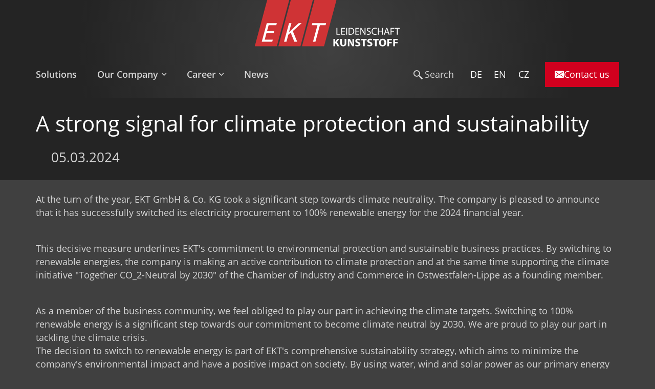

--- FILE ---
content_type: text/html; charset=UTF-8
request_url: https://www.ekt.tech/en/news-neuigkeit/strong-signal-climate-protection-and-sustainability
body_size: 21162
content:
<!DOCTYPE html>
<html  lang="en" dir="ltr" prefix="og: https://ogp.me/ns#" class="no-js">
  <head>
          <meta charset="utf-8" />
<noscript><style>form.antibot * :not(.antibot-message) { display: none !important; }</style>
</noscript><script async src="/sites/default/files/google_analytics/gtag.js?t8ybpm" type="text/plain" id="cookies_ga_google_analytics_tracking_file" data-cookieconsent="analytics"></script>
<script>window.dataLayer = window.dataLayer || [];function gtag(){dataLayer.push(arguments)};gtag("js", new Date());gtag("set", "developer_id.dMDhkMT", true);gtag("config", "UA-50372981-1", {"groups":"default","anonymize_ip":true,"page_placeholder":"PLACEHOLDER_page_path"});</script>
<meta name="description" content="At the turn of the year, EKT GmbH &amp; Co. KG took a significant step towards climate neutrality. The company is pleased to announce that it has successfully switched its electricity procurement to 100% renewable energy for the 2024 financial year." />
<meta name="robots" content="index, follow" />
<link rel="canonical" href="https://www.ekt.tech/en/news-neuigkeit/strong-signal-climate-protection-and-sustainability" />
<link rel="shortlink" href="https://www.ekt.tech/en/node/261" />
<link rel="image_src" href="/sites/default/files/media/image/2024-03/save-energy-7382276_1920.png" />
<meta name="rights" content="EKT GmbH &amp; Co. KG, Röntgenstraße 38, 32107 Bad Salzuflen" />
<meta property="og:site_name" content="EKT" />
<meta property="og:type" content="article" />
<meta property="og:url" content="https://www.ekt.tech/en/news-neuigkeit/strong-signal-climate-protection-and-sustainability" />
<meta property="og:title" content="A strong signal for climate protection and sustainability" />
<meta property="og:description" content="At the turn of the year, EKT GmbH &amp; Co. KG took a significant step towards climate neutrality. The company is pleased to announce that it has successfully switched its electricity procurement to 100% renewable energy for the 2024 financial year." />
<meta property="og:image" content="https://www.ekt.tech/sites/default/files/media/image/2024-03/save-energy-7382276_1920.png" />
<meta name="dcterms.title" content="A strong signal for climate protection and sustainability" />
<meta name="dcterms.description" content="At the turn of the year, EKT GmbH &amp; Co. KG took a significant step towards climate neutrality. The company is pleased to announce that it has successfully switched its electricity procurement to 100% renewable energy for the 2024 financial year." />
<meta name="dcterms.type" content="Text" />
<meta name="dcterms.format" content="text/html" />
<meta name="dcterms.language" content="en" />
<link rel="alternate" hreflang="x-default" href="https://www.ekt.tech/de/news-neuigkeit/starkes-zeichen-fuer-klimaschutz-und-nachhaltigkeit" />
<meta name="viewport" content="width=device-width, initial-scale=1.0" />
<meta name="msapplication-TileColor" content="#242424" />
<meta name="theme-color" content="#242424" />
<meta name="MobileOptimized" content="width" />
<meta name="HandheldFriendly" content="true" />
<link rel="apple-touch-icon" sizes="180x180" href="/sites/default/files/favicons/apple-touch-icon.png" />
<link rel="icon" type="image/png" sizes="32x32" href="/sites/default/files/favicons/favicon-32x32.png" />
<link rel="icon" type="image/png" sizes="16x16" href="/sites/default/files/favicons/favicon-16x16.png" />
<link rel="manifest" href="/sites/default/files/favicons/site.webmanifest" />
<link rel="mask-icon" href="/sites/default/files/favicons/safari-pinned-tab.svg" color="#d1001e" />
<link rel="alternate" hreflang="de" href="https://www.ekt.tech/de/news-neuigkeit/starkes-zeichen-fuer-klimaschutz-und-nachhaltigkeit" />
<link rel="alternate" hreflang="en" href="https://www.ekt.tech/en/news-neuigkeit/strong-signal-climate-protection-and-sustainability" />

      <title>A strong signal for climate protection and sustainability | EKT</title>
      <link rel="stylesheet" media="all" href="/sites/default/files/css/css_CNeuaNqBM5Bnt48MMNXv8tM12cRaR8d8kpQzCkx10FE.css?delta=0&amp;language=en&amp;theme=drowl_child&amp;include=[base64]" />
<link rel="stylesheet" media="all" href="/sites/default/files/css/css_2AGn7mquSQrpE6kmm-163N6dLJvRxIYUvcBvDGsXvw4.css?delta=1&amp;language=en&amp;theme=drowl_child&amp;include=[base64]" />
<link rel="stylesheet" media="print" href="/sites/default/files/css/css_SOdhQUTWMZJE9Fhz1J7ndFNDL5o4aBnrZuLPLMAV-08.css?delta=2&amp;language=en&amp;theme=drowl_child&amp;include=[base64]" />
<link rel="stylesheet" media="all" href="/sites/default/files/css/css_hOYEG7uY1pwuBolOW5TCmyzWRm4-jz2_fS2IFmRJUBI.css?delta=3&amp;language=en&amp;theme=drowl_child&amp;include=[base64]" />
<link rel="stylesheet" media="print" href="/sites/default/files/css/css_vaT3LLTUBwoze33jxyPmJz3c1Q_6dLvuNK-91fBveFE.css?delta=4&amp;language=en&amp;theme=drowl_child&amp;include=[base64]" />
<link rel="stylesheet" media="all" href="/sites/default/files/css/css_0ssNOfPMIHmPpaWWIrpk2Tvp7Oauyeoy4yGICb6X834.css?delta=5&amp;language=en&amp;theme=drowl_child&amp;include=[base64]" />

      <script type="application/json" data-drupal-selector="drupal-settings-json">{"path":{"baseUrl":"\/","pathPrefix":"en\/","currentPath":"node\/261","currentPathIsAdmin":false,"isFront":false,"currentLanguage":"en"},"pluralDelimiter":"\u0003","suppressDeprecationErrors":true,"ajaxPageState":{"libraries":"[base64]","theme":"drowl_child","theme_token":null},"ajaxTrustedUrl":{"form_action_p_pvdeGsVG5zNF_XLGPTvYSKCf43t8qZYSwcfZl2uzM":true,"\/en\/news-neuigkeit\/strong-signal-climate-protection-and-sustainability?ajax_form=1":true},"google_analytics":{"account":"UA-50372981-1","trackOutbound":true,"trackMailto":true,"trackTel":true,"trackDownload":true,"trackDownloadExtensions":"7z|aac|arc|arj|asf|asx|avi|bin|csv|doc(x|m)?|dot(x|m)?|exe|flv|gif|gz|gzip|hqx|jar|jpe?g|js|mp(2|3|4|e?g)|mov(ie)?|msi|msp|pdf|phps|png|ppt(x|m)?|pot(x|m)?|pps(x|m)?|ppam|sld(x|m)?|thmx|qtm?|ra(m|r)?|sea|sit|tar|tgz|torrent|txt|wav|wma|wmv|wpd|xls(x|m|b)?|xlt(x|m)|xlam|xml|z|zip"},"photoswipe":{"options":{"showHideAnimationType":"zoom","showAnimationDuration":333,"hideAnimationDuration":333,"zoomAnimationDuration":333,"maxWidthToAnimate":4000,"easing":"cubic-bezier(.4,0,.22,1)","bgOpacity":1,"spacing":0.12,"initialZoomLevel":"fit","secondaryZoomLevel":"2.5","maxZoomLevel":"4","allowPanToNext":true,"loop":true,"wheelToZoom":false,"pinchToClose":true,"clickToCloseNonZoomable":true,"closeOnVerticalDrag":true,"trapFocus":true,"returnFocus":true,"escKey":true,"arrowKeys":true,"imageClickAction":"zoom-or-close","tapAction":"toggle-controls","doubleTapAction":"zoom","bgClickAction":"close","closeTitle":"Close","zoomTitle":"Zoom","arrowPrevTitle":"Previous","arrowNextTitle":"Next","indexIndicatorSep":" \/ ","errorMsg":"The image could not be loaded.","preload":[1,1],"preloaderDelay":2000,"mainClass":null,"showHideOpacity":false,"maxSpreadZoom":2,"closeOnScroll":true,"mouseUsed":false,"history":true,"focus":true,"captionOptions":{"type":"auto","mobileLayoutBreakpoint":600,"horizontalEdgeThreshold":20,"mobileCaptionOverlapRatio":0.3,"verticallyCenterImage":false}}},"cookies":{"cookiesjsr":{"config":{"cookie":{"name":"CookieConsent","expires":31536000000,"domain":"","sameSite":"Lax","secure":false},"library":{"libBasePath":"\/libraries\/cookiesjsr\/dist","libPath":"\/libraries\/cookiesjsr\/dist\/cookiesjsr.min.js","scrollLimit":0},"callback":{"method":"post","url":"\/en\/cookies\/consent\/callback.json","headers":[]},"interface":{"openSettingsHash":"#editCookieSettings","showDenyAll":true,"denyAllOnLayerClose":false,"settingsAsLink":false,"availableLangs":["de","en","cs"],"defaultLang":"en","groupConsent":true,"cookieDocs":true}},"services":{"functional":{"id":"functional","services":[{"key":"functional","type":"functional","name":"Required functional","info":{"value":"\u003Ctable\u003E\r\n\t\u003Cthead\u003E\r\n\t\t\u003Ctr\u003E\r\n\t\t\t\u003Cth width=\u002215%\u0022\u003ECookie name\u003C\/th\u003E\r\n\t\t\t\u003Cth width=\u002215%\u0022\u003EDefault expiration time\u003C\/th\u003E\r\n\t\t\t\u003Cth\u003EDescription\u003C\/th\u003E\r\n\t\t\u003C\/tr\u003E\r\n\t\u003C\/thead\u003E\r\n\t\u003Ctbody\u003E\r\n\t\t\u003Ctr\u003E\r\n\t\t\t\u003Ctd\u003E\u003Ccode dir=\u0022ltr\u0022 translate=\u0022no\u0022\u003ESSESS\u0026lt;ID\u0026gt;\u003C\/code\u003E\u003C\/td\u003E\r\n\t\t\t\u003Ctd\u003E1 month\u003C\/td\u003E\r\n\t\t\t\u003Ctd\u003EIf you are logged in to this website, a session cookie is required to identify and connect your browser to your user account in the server backend of this website.\u003C\/td\u003E\r\n\t\t\u003C\/tr\u003E\r\n\t\t\u003Ctr\u003E\r\n\t\t\t\u003Ctd\u003E\u003Ccode dir=\u0022ltr\u0022 translate=\u0022no\u0022\u003Ecookiesjsr\u003C\/code\u003E\u003C\/td\u003E\r\n\t\t\t\u003Ctd\u003E1 year\u003C\/td\u003E\r\n\t\t\t\u003Ctd\u003EWhen you visited this website for the first time, you were asked for your permission to use several services (including those from third parties) that require data to be saved in your browser (cookies, local storage). Your decisions about each service (allow, deny) are stored in this cookie and are reused each time you visit this website.\u003C\/td\u003E\r\n\t\t\u003C\/tr\u003E\r\n\t\u003C\/tbody\u003E\r\n\u003C\/table\u003E\r\n","format":"full_html"},"uri":"","needConsent":false}],"weight":1},"tracking":{"id":"tracking","services":[{"key":"analytics","type":"tracking","name":"Google Analytics","info":{"value":"\u003Ch3 id=\u0022tracking\u0022\u003EGoogle Analytics\u003C\/h3\u003E\r\n\r\n\u003Cul\u003E\r\n\t\u003Cli\u003E\u003Cstrong\u003EType:\u003C\/strong\u003E Analysis\u003C\/li\u003E\r\n\t\u003Cli\u003E\u003Cstrong\u003EPurpose:\u003C\/strong\u003E Cookie from Google for website analysis. Records statistical information about how visitors use the website. Google Analytics privacy policy: https:\/\/policies.google.com\/privacy?hl=de\u003C\/li\u003E\r\n\t\u003Cli\u003E\u003Cstrong\u003EProvider:\u003C\/strong\u003E Google LLC\u003C\/li\u003E\r\n\u003C\/ul\u003E\r\n\r\n\u003Cp\u003E\u0026nbsp;\u003C\/p\u003E\r\n\r\n\u003Ctable style=\u0022width:100%;\u0022\u003E\r\n\t\u003Ccaption\u003E\u003Cstrong\u003ECookie Information\u003C\/strong\u003E\u003C\/caption\u003E\r\n\t\u003Cthead\u003E\r\n\t\t\u003Ctr\u003E\r\n\t\t\t\u003Cth scope=\u0022col\u0022\u003EName\u003C\/th\u003E\r\n\t\t\t\u003Cth scope=\u0022col\u0022\u003EProvider\u003C\/th\u003E\r\n\t\t\t\u003Cth scope=\u0022col\u0022\u003EPurpose\u003C\/th\u003E\r\n\t\t\t\u003Cth scope=\u0022col\u0022\u003EDuration\u003C\/th\u003E\r\n\t\t\u003C\/tr\u003E\r\n\t\u003C\/thead\u003E\r\n\t\u003Ctbody\u003E\r\n\t\t\u003Ctr\u003E\r\n\t\t\t\u003Ctd\u003E_ga\u003C\/td\u003E\r\n\t\t\t\u003Ctd\u003EGoogle LLC\u003C\/td\u003E\r\n\t\t\t\u003Ctd\u003E\r\n\t\t\t\u003Cp\u003ERegisters a unique ID that is used to generate statistical data on how the visitor uses the website.\u003C\/p\u003E\r\n\t\t\t\u003C\/td\u003E\r\n\t\t\t\u003Ctd\u003E2 years\u003C\/td\u003E\r\n\t\t\u003C\/tr\u003E\r\n\t\t\u003Ctr\u003E\r\n\t\t\t\u003Ctd\u003E_gat\u003C\/td\u003E\r\n\t\t\t\u003Ctd\u003E\r\n\t\t\t\u003Cp\u003EGoogle LLC\u003C\/p\u003E\r\n\t\t\t\u003C\/td\u003E\r\n\t\t\t\u003Ctd\u003E\r\n\t\t\t\u003Cp\u003EUsed by Google Analytics to limit the request rate\u003C\/p\u003E\r\n\t\t\t\u003C\/td\u003E\r\n\t\t\t\u003Ctd\u003E1 minute\u003C\/td\u003E\r\n\t\t\u003C\/tr\u003E\r\n\t\t\u003Ctr\u003E\r\n\t\t\t\u003Ctd\u003E_gid\u003C\/td\u003E\r\n\t\t\t\u003Ctd\u003EGoogle LLC\u003C\/td\u003E\r\n\t\t\t\u003Ctd\u003E\r\n\t\t\t\u003Cp\u003ERegisters a unique ID that is used to generate statistical data on how the visitor uses the website.\u003C\/p\u003E\r\n\t\t\t\u003C\/td\u003E\r\n\t\t\t\u003Ctd\u003E1 day\u003C\/td\u003E\r\n\t\t\u003C\/tr\u003E\r\n\t\u003C\/tbody\u003E\r\n\u003C\/table\u003E\r\n","format":"full_html"},"uri":"","needConsent":true}],"weight":10},"video":{"id":"video","services":[{"key":"video","type":"video","name":"Video von YouTube, Vimeo","info":null,"uri":"","needConsent":true}],"weight":40}},"translation":{"_core":{"default_config_hash":"X8VxTkyAAEb9q-EhYz30-BkJ9Ftv5-u1H7BXLXHQe1o"},"langcode":"de","bannerText":"Wir verwenden auf den Seiten dieser Website eine Auswahl an eigenen und fremden Cookies: Unverzichtbare Cookies, die f\u00fcr die Nutzung der Website erforderlich sind; funktionale Cookies, die f\u00fcr eine bessere Benutzerfreundlichkeit bei der Nutzung der Website sorgen; Performance-Cookies, die wir verwenden, um aggregierte Daten \u00fcber die Nutzung der Website und Statistiken zu generieren; und Marketing-Cookies, die verwendet werden, um relevante Inhalte und Werbung anzuzeigen. Wenn Sie \u0022ALLE AKZEPTIEREN\u0022 w\u00e4hlen, erkl\u00e4ren Sie sich mit der Verwendung aller Cookies einverstanden. Sie k\u00f6nnen jederzeit unter \u0022Einstellungen\u0022 einzelne Cookie-Typen akzeptieren und ablehnen sowie Ihre Zustimmung f\u00fcr die Zukunft widerrufen.","privacyPolicy":"Datenschutzerkl\u00e4rung","privacyUri":"\/en\/datenschutzerklaerung","imprint":"Impressum","imprintUri":"\/en\/imprint","cookieDocs":"Cookie-Dokumentation","cookieDocsUri":"\/en\/datenschutzerklaerung","officialWebsite":"Official website","denyAll":"Alle ablehnen","alwaysActive":"St\u00e4ndig aktiv","settings":"Cookie-Einstellungen","acceptAll":"Alle akzeptieren","requiredCookies":"Technisch erforderliche Cookies","cookieSettings":"Cookie-Einstellungen","close":"Close","readMore":"Weiterlesen","allowed":"Erlaubt","denied":"abgelehnt","settingsAllServices":"Einstellungen f\u00fcr alle Dienste","saveSettings":"Speichern","default_langcode":"en","disclaimerText":"Alle Cookie-Informationen k\u00f6nnen sich seitens der Dienstanbieter \u00e4ndern. Wir aktualisieren diese Informationen regelm\u00e4\u00dfig.","disclaimerTextPosition":"above","processorDetailsLabel":"Processor Company Details","processorLabel":"Company","processorWebsiteUrlLabel":"Unternehmenswebsite","processorPrivacyPolicyUrlLabel":"Datenschutzerkl\u00e4rung des Unternehmens.","processorCookiePolicyUrlLabel":"Cookie-Erkl\u00e4rung des Unternehmens.","processorContactLabel":"Data Protection Contact Details","placeholderAcceptAllText":"Alle akzeptieren","functional":{"title":"Functional","details":"Cookies are small text files that are placed by your browser on your device in order to store certain information. Using the information that is stored and returned, a website can recognize that you have previously accessed and visited it using the browser on your end device. We use this information to arrange and display the website optimally in accordance with your preferences. Within this process, only the cookie itself is identified on your device. Personal data is only stored following your express consent or where this is absolutely necessary to enable use the service provided by us and accessed by you."},"tracking":{"title":"Tracking-Cookies","details":"Marketing-Cookies stammen von externen Werbeunternehmen (\u0022Third-Party-Cookies\u0022) und dienen dazu, Informationen \u00fcber die vom Nutzer besuchten Webseiten zu sammeln. Dies dient dem Zweck, zielgruppengerechte Inhalte und Werbung f\u00fcr den Nutzer zu erstellen und anzuzeigen."},"video":{"title":"Video (aus Datei)","details":"Videoplattformen erlauben, Videoinhalte einzublenden und die Sichtbarkeit der Seite zu erh\u00f6hen."}}},"cookiesTexts":{"_core":{"default_config_hash":"X8VxTkyAAEb9q-EhYz30-BkJ9Ftv5-u1H7BXLXHQe1o"},"langcode":"de","bannerText":"Wir verwenden auf den Seiten dieser Website eine Auswahl an eigenen und fremden Cookies: Unverzichtbare Cookies, die f\u00fcr die Nutzung der Website erforderlich sind; funktionale Cookies, die f\u00fcr eine bessere Benutzerfreundlichkeit bei der Nutzung der Website sorgen; Performance-Cookies, die wir verwenden, um aggregierte Daten \u00fcber die Nutzung der Website und Statistiken zu generieren; und Marketing-Cookies, die verwendet werden, um relevante Inhalte und Werbung anzuzeigen. Wenn Sie \u0022ALLE AKZEPTIEREN\u0022 w\u00e4hlen, erkl\u00e4ren Sie sich mit der Verwendung aller Cookies einverstanden. Sie k\u00f6nnen jederzeit unter \u0022Einstellungen\u0022 einzelne Cookie-Typen akzeptieren und ablehnen sowie Ihre Zustimmung f\u00fcr die Zukunft widerrufen.","privacyPolicy":"Datenschutzerkl\u00e4rung","privacyUri":"\/node\/3","imprint":"Impressum","imprintUri":"\/node\/2","cookieDocs":"Cookie-Dokumentation","cookieDocsUri":"\/node\/3","officialWebsite":"Official website","denyAll":"Alle ablehnen","alwaysActive":"St\u00e4ndig aktiv","settings":"Cookie-Einstellungen","acceptAll":"Alle akzeptieren","requiredCookies":"Technisch erforderliche Cookies","cookieSettings":"Cookie-Einstellungen","close":"Close","readMore":"Weiterlesen","allowed":"Erlaubt","denied":"abgelehnt","settingsAllServices":"Einstellungen f\u00fcr alle Dienste","saveSettings":"Speichern","default_langcode":"en","disclaimerText":"Alle Cookie-Informationen k\u00f6nnen sich seitens der Dienstanbieter \u00e4ndern. Wir aktualisieren diese Informationen regelm\u00e4\u00dfig.","disclaimerTextPosition":"above","processorDetailsLabel":"Processor Company Details","processorLabel":"Company","processorWebsiteUrlLabel":"Unternehmenswebsite","processorPrivacyPolicyUrlLabel":"Datenschutzerkl\u00e4rung des Unternehmens.","processorCookiePolicyUrlLabel":"Cookie-Erkl\u00e4rung des Unternehmens.","processorContactLabel":"Data Protection Contact Details","placeholderAcceptAllText":"Alle akzeptieren"},"services":{"analytics":{"uuid":"b0dd0ce5-7571-416d-aacc-1685fc4e8e4f","langcode":"en","status":true,"dependencies":{"enforced":{"module":["cookies_ga"]}},"_core":{"default_config_hash":"Fdu-IybhD4riPFpw-uG0NSNbnPUdNfZSb1Jv-Q5FJok"},"id":"analytics","label":"Google Analytics","group":"tracking","info":{"value":"\u003Ch3 id=\u0022tracking\u0022\u003EGoogle Analytics\u003C\/h3\u003E\r\n\r\n\u003Cul\u003E\r\n\t\u003Cli\u003E\u003Cstrong\u003EType:\u003C\/strong\u003E Analysis\u003C\/li\u003E\r\n\t\u003Cli\u003E\u003Cstrong\u003EPurpose:\u003C\/strong\u003E Cookie from Google for website analysis. Records statistical information about how visitors use the website. Google Analytics privacy policy: https:\/\/policies.google.com\/privacy?hl=de\u003C\/li\u003E\r\n\t\u003Cli\u003E\u003Cstrong\u003EProvider:\u003C\/strong\u003E Google LLC\u003C\/li\u003E\r\n\u003C\/ul\u003E\r\n\r\n\u003Cp\u003E\u0026nbsp;\u003C\/p\u003E\r\n\r\n\u003Ctable style=\u0022width:100%;\u0022\u003E\r\n\t\u003Ccaption\u003E\u003Cstrong\u003ECookie Information\u003C\/strong\u003E\u003C\/caption\u003E\r\n\t\u003Cthead\u003E\r\n\t\t\u003Ctr\u003E\r\n\t\t\t\u003Cth scope=\u0022col\u0022\u003EName\u003C\/th\u003E\r\n\t\t\t\u003Cth scope=\u0022col\u0022\u003EProvider\u003C\/th\u003E\r\n\t\t\t\u003Cth scope=\u0022col\u0022\u003EPurpose\u003C\/th\u003E\r\n\t\t\t\u003Cth scope=\u0022col\u0022\u003EDuration\u003C\/th\u003E\r\n\t\t\u003C\/tr\u003E\r\n\t\u003C\/thead\u003E\r\n\t\u003Ctbody\u003E\r\n\t\t\u003Ctr\u003E\r\n\t\t\t\u003Ctd\u003E_ga\u003C\/td\u003E\r\n\t\t\t\u003Ctd\u003EGoogle LLC\u003C\/td\u003E\r\n\t\t\t\u003Ctd\u003E\r\n\t\t\t\u003Cp\u003ERegisters a unique ID that is used to generate statistical data on how the visitor uses the website.\u003C\/p\u003E\r\n\t\t\t\u003C\/td\u003E\r\n\t\t\t\u003Ctd\u003E2 years\u003C\/td\u003E\r\n\t\t\u003C\/tr\u003E\r\n\t\t\u003Ctr\u003E\r\n\t\t\t\u003Ctd\u003E_gat\u003C\/td\u003E\r\n\t\t\t\u003Ctd\u003E\r\n\t\t\t\u003Cp\u003EGoogle LLC\u003C\/p\u003E\r\n\t\t\t\u003C\/td\u003E\r\n\t\t\t\u003Ctd\u003E\r\n\t\t\t\u003Cp\u003EUsed by Google Analytics to limit the request rate\u003C\/p\u003E\r\n\t\t\t\u003C\/td\u003E\r\n\t\t\t\u003Ctd\u003E1 minute\u003C\/td\u003E\r\n\t\t\u003C\/tr\u003E\r\n\t\t\u003Ctr\u003E\r\n\t\t\t\u003Ctd\u003E_gid\u003C\/td\u003E\r\n\t\t\t\u003Ctd\u003EGoogle LLC\u003C\/td\u003E\r\n\t\t\t\u003Ctd\u003E\r\n\t\t\t\u003Cp\u003ERegisters a unique ID that is used to generate statistical data on how the visitor uses the website.\u003C\/p\u003E\r\n\t\t\t\u003C\/td\u003E\r\n\t\t\t\u003Ctd\u003E1 day\u003C\/td\u003E\r\n\t\t\u003C\/tr\u003E\r\n\t\u003C\/tbody\u003E\r\n\u003C\/table\u003E\r\n","format":"full_html"},"consentRequired":true,"purpose":"","processor":"","processorContact":"","processorUrl":"","processorPrivacyPolicyUrl":"","processorCookiePolicyUrl":"","placeholderMainText":"This content is blocked because google analytics cookies have not been accepted.","placeholderAcceptText":"Only accept google analytics cookies"},"functional":{"uuid":"4d659781-ef55-4f1f-99d6-4616a7ea6d1a","langcode":"de","status":true,"dependencies":[],"id":"functional","label":"Required functional","group":"functional","info":{"value":"\u003Ctable\u003E\r\n\t\u003Cthead\u003E\r\n\t\t\u003Ctr\u003E\r\n\t\t\t\u003Cth width=\u002215%\u0022\u003ECookie name\u003C\/th\u003E\r\n\t\t\t\u003Cth width=\u002215%\u0022\u003EDefault expiration time\u003C\/th\u003E\r\n\t\t\t\u003Cth\u003EDescription\u003C\/th\u003E\r\n\t\t\u003C\/tr\u003E\r\n\t\u003C\/thead\u003E\r\n\t\u003Ctbody\u003E\r\n\t\t\u003Ctr\u003E\r\n\t\t\t\u003Ctd\u003E\u003Ccode dir=\u0022ltr\u0022 translate=\u0022no\u0022\u003ESSESS\u0026lt;ID\u0026gt;\u003C\/code\u003E\u003C\/td\u003E\r\n\t\t\t\u003Ctd\u003E1 month\u003C\/td\u003E\r\n\t\t\t\u003Ctd\u003EIf you are logged in to this website, a session cookie is required to identify and connect your browser to your user account in the server backend of this website.\u003C\/td\u003E\r\n\t\t\u003C\/tr\u003E\r\n\t\t\u003Ctr\u003E\r\n\t\t\t\u003Ctd\u003E\u003Ccode dir=\u0022ltr\u0022 translate=\u0022no\u0022\u003Ecookiesjsr\u003C\/code\u003E\u003C\/td\u003E\r\n\t\t\t\u003Ctd\u003E1 year\u003C\/td\u003E\r\n\t\t\t\u003Ctd\u003EWhen you visited this website for the first time, you were asked for your permission to use several services (including those from third parties) that require data to be saved in your browser (cookies, local storage). Your decisions about each service (allow, deny) are stored in this cookie and are reused each time you visit this website.\u003C\/td\u003E\r\n\t\t\u003C\/tr\u003E\r\n\t\u003C\/tbody\u003E\r\n\u003C\/table\u003E\r\n","format":"full_html"},"consentRequired":false,"purpose":"","processor":"","processorContact":"","processorUrl":"","processorPrivacyPolicyUrl":"","processorCookiePolicyUrl":"","placeholderMainText":"This content is blocked because required functional cookies have not been accepted.","placeholderAcceptText":"Only accept required functional cookies"},"video":{"uuid":"1b67408a-0c58-4daf-b707-55b9cf254f51","langcode":"en","status":true,"dependencies":{"enforced":{"module":["cookies_video"]}},"_core":{"default_config_hash":"sSU9xaVzp6lMB3DXSy0j-GJMPQx67_xI3_AQuJRaLa0"},"id":"video","label":"Video von YouTube, Vimeo","group":"video","info":null,"consentRequired":true,"purpose":"","processor":"","processorContact":"","processorUrl":"","processorPrivacyPolicyUrl":"","processorCookiePolicyUrl":"","placeholderMainText":"This content is blocked because video von youtube, vimeo cookies have not been accepted.","placeholderAcceptText":"Only accept video von youtube, vimeo cookies"}},"groups":{"functional":{"uuid":"13719f55-e3f7-43f1-bbd0-6b0095d1b884","langcode":"de","status":true,"dependencies":[],"id":"functional","label":"Functional","weight":1,"title":"Functional","details":"Cookies are small text files that are placed by your browser on your device in order to store certain information. Using the information that is stored and returned, a website can recognize that you have previously accessed and visited it using the browser on your end device. We use this information to arrange and display the website optimally in accordance with your preferences. Within this process, only the cookie itself is identified on your device. Personal data is only stored following your express consent or where this is absolutely necessary to enable use the service provided by us and accessed by you."},"performance":{"uuid":"1341b7eb-5a82-413d-9563-ae9462c840c3","langcode":"de","status":true,"dependencies":[],"_core":{"default_config_hash":"Jv3uIJviBj7D282Qu1ZpEQwuOEb3lCcDvx-XVHeOJpw"},"id":"performance","label":"Leistung","weight":30,"title":"Performance Cookies","details":"Performance-Cookies sammeln aggregierte Informationen dar\u00fcber, wie unsere Website genutzt wird. Dies dient dazu, die Attraktivit\u00e4t, den Inhalt und die Funktionalit\u00e4t zu verbessern. Diese Cookies helfen uns festzustellen, ob, wie oft und wie lange auf bestimmte Unterseiten unserer Website zugegriffen wird und f\u00fcr welche Inhalte sich die Nutzer besonders interessieren. Erfasst werden auch Suchbegriffe, Land, Region und ggf. der Ort, von dem aus auf die Website zugegriffen wird, sowie der Anteil der mobilen Endger\u00e4te, die f\u00fcr den Zugriff auf die Website genutzt werden. Wir verwenden diese Informationen, um statistische Berichte zu erstellen, die uns helfen, die Inhalte unserer Website auf Ihre Bed\u00fcrfnisse abzustimmen und unser Angebot zu optimieren."},"social":{"uuid":"29365e99-1eb4-46cb-b271-e516d438b215","langcode":"de","status":true,"dependencies":[],"_core":{"default_config_hash":"vog2tbqqQHjVkue0anA0RwlzvOTPNTvP7_JjJxRMVAQ"},"id":"social","label":"Soziale Plugins","weight":20,"title":"Soziale Plugins","details":"Kommentar Manager erleichtern die Organisation von Kommentaren und helfen dabei Spam zu verhindern."},"tracking":{"uuid":"da7ea0f2-8ea3-46f8-8bf8-7553929735f8","langcode":"de","status":true,"dependencies":[],"_core":{"default_config_hash":"_gYDe3qoEc6L5uYR6zhu5V-3ARLlyis9gl1diq7Tnf4"},"id":"tracking","label":"Nachverfolgung","weight":10,"title":"Tracking-Cookies","details":"Marketing-Cookies stammen von externen Werbeunternehmen (\u0022Third-Party-Cookies\u0022) und dienen dazu, Informationen \u00fcber die vom Nutzer besuchten Webseiten zu sammeln. Dies dient dem Zweck, zielgruppengerechte Inhalte und Werbung f\u00fcr den Nutzer zu erstellen und anzuzeigen."},"video":{"uuid":"4a6cab8d-a187-4d29-a799-34b55ab5eee6","langcode":"de","status":true,"dependencies":[],"_core":{"default_config_hash":"w1WnCmP2Xfgx24xbx5u9T27XLF_ZFw5R0MlO-eDDPpQ"},"id":"video","label":"Video","weight":40,"title":"Video (aus Datei)","details":"Videoplattformen erlauben, Videoinhalte einzublenden und die Sichtbarkeit der Seite zu erh\u00f6hen."}}},"views":{"ajax_path":"\/en\/views\/ajax","ajaxViews":{"views_dom_id:7d8d1cc6095a2a1f3bd63bcc629099a62f21cb651707cc44c00b0efe92519597":{"view_name":"news_other","view_display_id":"block_1","view_args":"261","view_path":"\/node\/261","view_base_path":null,"view_dom_id":"7d8d1cc6095a2a1f3bd63bcc629099a62f21cb651707cc44c00b0efe92519597","pager_element":0}}},"blazy":{"loadInvisible":true,"offset":800,"saveViewportOffsetDelay":50,"validateDelay":null,"container":"","loader":true,"unblazy":false,"visibleClass":false},"blazyIo":{"disconnect":false,"rootMargin":"0px","threshold":[0,0.25,0.5,0.75,1]},"foundation_anchor_menu_block":{"menu_orientation":"horizontal","menu_horizontal_breakpoint":"medium","list_classes_additional":"","animation_duration":500,"animation_easing":"linear","threshold":"50","active_class":"is-active","active_body_class":"anchor-menu-active","deeplinking":0,"update_history":false,"offset_top_bar_selector":".top-bar:first","offset":"0"},"antibot":{"forms":{"webform-submission-cta-kontakt-footer-paragraph-116-add-form":{"id":"webform-submission-cta-kontakt-footer-paragraph-116-add-form","key":"oIn-JNdUiPL6XDjGlfXho1YR0fi4ZJfd_2ie_f23sSF"}}},"ajax":{"edit-wizard-next":{"callback":"::submitAjaxForm","event":"click","effect":"fade","speed":500,"progress":{"type":"throbber","message":""},"disable-refocus":true,"url":"\/en\/news-neuigkeit\/strong-signal-climate-protection-and-sustainability?ajax_form=1","httpMethod":"POST","dialogType":"ajax","submit":{"_triggering_element_name":"op","_triggering_element_value":"Weiter"}}},"user":{"uid":0,"permissionsHash":"dc13b97470e3df2210172c1218ddaa4834380d60c4eddd9e82d1a0e10ce1fb7a"}}</script>
<script src="/sites/default/files/js/js_cnJV5IWPgoOlsO7dtwkNAn7RN-TapHQE_IC0Ihganq8.js?scope=header&amp;delta=0&amp;language=en&amp;theme=drowl_child&amp;include=[base64]"></script>
<script src="/modules/contrib/cookies/js/cookiesjsr.conf.js?t8yhue" defer></script>
<script src="/libraries/cookiesjsr/dist/cookiesjsr.min.js?t8yhue" defer></script>

              <!-- Proudly developed by
         _____  _____   ______          ___           _
        |  __ \|  __ \ / __ \ \        / / |         | |
        | |  | | |__) | |  | \ \  /\  / /| |       __| | ___
        | |  | |  _  /| |  | |\ \/  \/ / | |      / _` |/ _ \
        | |__| | | \ \| |__| | \  /\  /  | |____ | (_| |  __/
        |_____/|_|  \_\\____/   \/  \/   |______(_)__,_|\___|

        We're experts at building your next generation online platform / shop / individual web solution. Interested? Visit us: http://www.Drowl.de | http://www.webks.de
        You're looking for a new software developer / DRUPAL CMS developer / designer JOB in a friendly, motivated and dedicated team? Contact us: http://www.Drowl.de | http://www.webks.de
        Thank you. Happy coding! :) -->
            </head>
      <body class="lang-en section-en path-node page-entity--type-node page-entity--bundle-news-neuigkeit page-entity--id-261 node--type-news-neuigkeit anonymous">
              <a href="#main-content" class="visually-hidden focusable skip-link">
          Skip to main content
        </a>
                  
                


                                                  

  <div  class="page-wrapper off-canvas-wrapper">
    <div class="inner-wrap off-canvas-wrapper-inner" id="inner-wrap" data-off-canvas-wrapper>
                        <aside id="right-off-canvas-menu" class="off-canvas right-off-canvas-menu position-right" data-off-canvas data-content-scroll="false" data-force-to="top">
                                                        <div class="off-canvas__top">
                                        
  

<section class="search-api-page-block-form-search-api-global search-api-page-block-form search-form search-block-form block-drowl-child-searchapipagesearchblockform-2 block--type-search-api-page-form-block block--region-right-off-canvas-top block block-search-api-page block-search-api-page-form-block block--form-inline" data-drupal-selector="search-api-page-block-form-search-api-global-2" id="block-drowl-child-searchapipagesearchblockform-2">

  
    

  <div  class="block__content">
          <form data-region="right_off_canvas_top" action="/en/news-neuigkeit/strong-signal-climate-protection-and-sustainability" method="post" id="search-api-page-block-form-search-api-global--2" accept-charset="UTF-8" class="search-form input-group">
  
  <div class="js-form-item form-item js-form-type-search form-item-keys js-form-item-keys form-no-label">
                      
    <label for="edit-keys--2" class="empty-label-placeholder" aria-label="Search"></label>
  
                            <input title="Enter the terms you wish to search for." data-drupal-selector="edit-keys" type="search" id="edit-keys--2" name="keys" value="" size="15" maxlength="128" class="form-search" placeholder="Search" />

                      </div>

<input autocomplete="off" data-drupal-selector="form-fpcnxclbn7ikteejty2t5l0rb-ks943sybhmxp79yaw" type="hidden" name="form_build_id" value="form-FPCNxCLbN7IkteeJTY2t5l0RB_kS943sYbHmXp79yaw" />

<input data-drupal-selector="edit-search-api-page-block-form-search-api-global-2" type="hidden" name="form_id" value="search_api_page_block_form_search_api_global" />
<div data-drupal-selector="edit-actions" class="form-actions js-form-wrapper form-wrapper" id="edit-actions--2">
<input class="search-form__submit button radius primary js-form-submit form-submit" data-drupal-selector="edit-submit" type="submit" id="edit-submit--2" name="op" value="Search" />
</div>

</form>

      </div>

</section>



                                  </div>
                                                      

        <div  id="block-drowl-child-hauptmenu" class="block-drowl-child-hauptmenu block--type-menu-block block--region-right-off-canvas block block-menu-block block-menu-blockmain">
  
                
            
    
                                



                                                <ul data-region="right_off_canvas" class="menu menu--name-main menu--level-0 vertical drilldown" data-drilldown="true" data-auto-height="true" data-animate-height="true" data-parent-link="true" data-back-button="&lt;li class=&quot;js-drilldown-back&quot;&gt;&lt;a href=&quot;#&quot; rel=&quot;nofollow&quot; tabindex=&quot;0&quot;&gt;Back&lt;/a&gt;&lt;/li&gt;">
                                                                                                        <li class="menu-item">
          

      <a href="/en/solutions" data-drupal-link-system-path="node/57">              <span>Solutions</span>
            </a>
                    </li>
                                                                                                          <li class="menu-item menu-item--expanded">
          

      <a href="/en/our-company" data-drupal-link-system-path="node/58">              <span>Our Company</span>
            </a>
                                              <ul class="menu vertical nested">
                                                                                                        <li class="menu-item">
          

      <a href="/en/our-company/quality-assurance" data-drupal-link-system-path="node/61">              <span>Quality assurance</span>
            </a>
                    </li>
                                                                                                          <li class="menu-item">
          

      <a href="/en/our-company/social-engagement" data-drupal-link-system-path="node/62">              <span>Social engagement</span>
            </a>
                    </li>
                                                                                                          <li class="menu-item">
          

      <a href="/en/our-company/sustainability" data-drupal-link-system-path="node/63">              <span>Sustainability</span>
            </a>
                    </li>
                                                                                                          <li class="menu-item">
          

      <a href="/en/our-company/environment" data-drupal-link-system-path="node/120">              <span>Environment</span>
            </a>
                    </li>
                                                                                                          <li class="menu-item">
          

      <a href="/en/our-company/energy" data-drupal-link-system-path="node/166">              <span>Energy</span>
            </a>
                    </li>
                                                                                                          <li class="menu-item">
          

      <a href="/en/node/253" title=" " data-drupal-link-system-path="node/253">              <span>Projekty a dotace</span>
            </a>
                    </li>
                                                                                  </ul>
      
                  </li>
                                                                                                          <li class="menu-item menu-item--expanded">
          

      <a href="/en/karriere-lp" data-drupal-link-system-path="node/178">              <span>Career</span>
            </a>
                                              <ul class="menu vertical nested">
                                                                                                        <li class="menu-item">
          

      <a href="/en/karriere-lp/jobs" data-drupal-link-system-path="node/179">              <span>Jobs</span>
            </a>
                    </li>
                                                                                                          <li class="menu-item">
          

      <a href="/en/karriere/ekt-apprenticeship" data-drupal-link-system-path="node/192">              <span>Apprenticeships at EKT</span>
            </a>
                    </li>
                                                                                  </ul>
      
                  </li>
                                                                                                          <li class="menu-item">
          

      <a href="/en/news" data-drupal-link-system-path="node/46">              <span>News</span>
            </a>
                    </li>
                                                                                  </ul>
      

  
                  
        </div>
  

                                                                          <div class="off-canvas__bottom cutline-top cutline-top--small">
                                    

        <div  class="language-switcher-language-url block-sprachumschaltercontent-2 block--type-language-block block--region-right-off-canvas-bottom block block-language block-language-blocklanguage-content" id="block-sprachumschaltercontent-2" role="navigation">
  
                
            
    
                                

<ul class="menu"><li><!--<a href="/de/news-neuigkeit/starkes-zeichen-fuer-klimaschutz-und-nachhaltigkeit" class="language-link" hreflang="de" data-drupal-link-system-path="node/261">DE</a> to do: remove this line without breaking the urls -->

                                          <a href="/de/news-neuigkeit/starkes-zeichen-fuer-klimaschutz-und-nachhaltigkeit" data-drupal-language="de" data-drupal-link-system-path="node/261" title="DE" lang="de" aria-label="DE" class="is-active" aria-current="page">
            DE
        </a>
      </li><li><!--<a href="/en/news-neuigkeit/strong-signal-climate-protection-and-sustainability" class="language-link is-active" hreflang="en" data-drupal-link-system-path="node/261" aria-current="page">EN</a> to do: remove this line without breaking the urls -->

                                          <a href="/en/news-neuigkeit/strong-signal-climate-protection-and-sustainability" data-drupal-language="en" data-drupal-link-system-path="node/261" title="EN" lang="en" aria-label="EN" class="is-active" aria-current="page">
            EN
        </a>
      </li><li><!--<a href="/cs/node/261" class="language-link" hreflang="cs" data-drupal-link-system-path="node/261">CZ</a> to do: remove this line without breaking the urls -->

                                          <a href="/cs/node/261" data-drupal-language="cs" data-drupal-link-system-path="node/261" title="CZ" lang="cs" aria-label="CZ" class="is-active" aria-current="page">
            CZ
        </a>
      </li></ul>
                  
        </div>
  

        <div  id="block-drowl-child-socialmedia" class="block-drowl-child-socialmedia block--type-menu-block block--region-right-off-canvas-bottom block block-menu-block block-menu-blocksocial-media">
  
                
            
    
                                


      
                                  <ul data-region="right_off_canvas_bottom" class="menu menu--name-social-media menu--level-0 menu--icons-only">
                                                                                                  <li class="menu-item has-icon icon-only">
          

      <a href="https://www.facebook.com/Eifler-Kunststoff-Technik-GmbH-CoKG-353874981357483" target="_blank" title="Facebook">              <i class="ico ico-facebook"></i>            </a>
                    </li>
                                                                                                          <li class="menu-item has-icon icon-only">
          

      <a href="https://www.linkedin.com/company/eifler-kunststoff-technik-gmbh/" title="LinkedIn">              <i class="ico ico-linkedin"></i>            </a>
                    </li>
                                                                                                          <li class="menu-item has-icon icon-only">
          

      <a href="https://www.xing.com/pages/eiflerkunststoff-technikgmbh-co-kg" title="Xing">              <i class="ico ico-xing"></i>            </a>
                    </li>
                                                                                  </ul>
      

  
  
                  
        </div>
  

                              </div>
                                  </aside>
                <div class="off-canvas-content" data-off-canvas-content>
                                                
              <div class="page-top-header">
    
  </div>


                  <header class="page-header" aria-label="Site header">
      <div class="grid-container show-for-large">
                        <div  class="page-header__site-branding site-branding">
                      <div class="site-branding__logo">
              <a href="/en" title="">
<img alt="EKT Leidenschaft Kunststoff" title="EKT Leidenschaft Kunststoff" class="logo" src="/themes/custom/drowl_child/logo.svg" />
</a>
            </div>
                            </div>
      </div>
                                  <div class="top-bar-outer-wrapper" data-sticky-container>
                                              <div class="top-bar-outer top-bar-outer--logo-show-scrolled"
                                      data-sticky data-options="stickyOn: small"
                    data-margin-top="0"
                    data-top-anchor="page:top"
                    data-btm-anchor="page-footer:bottom"
                  >
                                    <div class="top-bar-wrapper">
                    <div class="top-bar grid-container">
                      <div class="top-bar-left">
                                                    
  
  <section id="block-drowl-child-sitebranding" class="block-drowl-child-sitebranding block--type-system-branding-block block--region-top-bar-left block block-branding block-region--top-bar-left block-type--system-branding-block block--logo-small">
  
                        <a href="/en" title="EKT" rel="home" class="site-logo site-logo--small">
          <img src="/themes/custom/drowl_child/logo_small.svg" alt="EKT" title="EKT">
        </a>
        
</section>


                            

    
                
            
    
                                







                    <ul data-region="main_menu" class="menu menu--name-main horizontal menu--level-0 menu--static dropdown show-for-large" data-dropdown-menu=""><li class="menu-item"><a href="/en/solutions" data-drupal-link-system-path="node/57"><span>Solutions</span></a></li><li class="menu-item has-submenu menu-item--expanded"><a href="/en/our-company" data-toggle="mega-menu--our-company-83261465" data-drupal-link-system-path="node/58"><span>Our Company</span></a><ul class="menu vertical menu--level-1 submenu is-dropdown-submenu dropdown" data-submenu=""><li class="menu-item"><a href="/en/our-company/quality-assurance" data-drupal-link-system-path="node/61"><span>Quality assurance</span></a></li><li class="menu-item"><a href="/en/our-company/social-engagement" data-drupal-link-system-path="node/62"><span>Social engagement</span></a></li><li class="menu-item"><a href="/en/our-company/sustainability" data-drupal-link-system-path="node/63"><span>Sustainability</span></a></li><li class="menu-item"><a href="/en/our-company/environment" data-drupal-link-system-path="node/120"><span>Environment</span></a></li><li class="menu-item"><a href="/en/our-company/energy" data-drupal-link-system-path="node/166"><span>Energy</span></a></li></ul></li><li class="menu-item has-submenu menu-item--expanded"><a href="/en/karriere-lp" data-toggle="mega-menu--career-71180892" data-drupal-link-system-path="node/178"><span>Career</span></a><ul class="menu vertical menu--level-1 submenu is-dropdown-submenu dropdown" data-submenu=""><li class="menu-item"><a href="/en/karriere-lp/jobs" data-drupal-link-system-path="node/179"><span>Jobs</span></a></li><li class="menu-item"><a href="/en/karriere/ekt-apprenticeship" data-drupal-link-system-path="node/192"><span>Apprenticeships at EKT</span></a></li></ul></li><li class="menu-item"><a href="/en/news" data-drupal-link-system-path="node/46"><span>News</span></a></li></ul>      
  
                  
    

                                              </div>
                      <div class="top-bar-right">
                                                                                                        <div class="top-bar-right__blocks show-for-medium">
                                
  
 

<section class="search-api-page-block-form-search-api-global search-api-page-block-form search-form search-block-form block-search block--expandable-inline-search-form show-for-large block-drowl-child-searchapipagesearchblockform block--type-search-api-page-form-block block--region-top-bar-right block block-search-api-page block-search-api-page-form-block block--form-inline" data-drupal-selector="search-api-page-block-form-search-api-global" id="block-drowl-child-searchapipagesearchblockform">

  
    

  <div  class="block__content">
          <form data-region="top_bar_right" action="/en/news-neuigkeit/strong-signal-climate-protection-and-sustainability" method="post" id="search-api-page-block-form-search-api-global" accept-charset="UTF-8" class="search-form input-group">
  
  <div class="js-form-item form-item js-form-type-search form-item-keys js-form-item-keys form-no-label">
                      
    <label for="edit-keys" class="empty-label-placeholder" aria-label="Search"></label>
  
                            <input title="Enter the terms you wish to search for." data-drupal-selector="edit-keys" type="search" id="edit-keys" name="keys" value="" size="15" maxlength="128" class="form-search" placeholder="Search" />

                      </div>

<input autocomplete="off" data-drupal-selector="form-0ykhx20mt1kcgfmimorwqxyqcoit-de5gwwkidisak8" type="hidden" name="form_build_id" value="form-0YkHx20mT1KcGfmimORWqxyqcOIt_dE5gwwKidIsAk8" />

<input data-drupal-selector="edit-search-api-page-block-form-search-api-global" type="hidden" name="form_id" value="search_api_page_block_form_search_api_global" />
<div data-drupal-selector="edit-actions" class="form-actions js-form-wrapper form-wrapper" id="edit-actions">
<input class="search-form__submit button radius primary js-form-submit form-submit" data-drupal-selector="edit-submit" type="submit" id="edit-submit" name="op" value="Search" />
</div>

</form>

      </div>

</section>



        <div  class="language-switcher-language-url block-sprachumschaltercontent block--type-language-block block--region-top-bar-right block block-language block-language-blocklanguage-content" id="block-sprachumschaltercontent" role="navigation">
  
                
            
    
                                

<ul class="menu"><li><!--<a href="/de/news-neuigkeit/starkes-zeichen-fuer-klimaschutz-und-nachhaltigkeit" class="language-link" hreflang="de" data-drupal-link-system-path="node/261">DE</a> to do: remove this line without breaking the urls -->

                                          <a href="/de/news-neuigkeit/starkes-zeichen-fuer-klimaschutz-und-nachhaltigkeit" data-drupal-language="de" data-drupal-link-system-path="node/261" title="DE" lang="de" aria-label="DE" class="is-active" aria-current="page">
            DE
        </a>
      </li><li><!--<a href="/en/news-neuigkeit/strong-signal-climate-protection-and-sustainability" class="language-link is-active" hreflang="en" data-drupal-link-system-path="node/261" aria-current="page">EN</a> to do: remove this line without breaking the urls -->

                                          <a href="/en/news-neuigkeit/strong-signal-climate-protection-and-sustainability" data-drupal-language="en" data-drupal-link-system-path="node/261" title="EN" lang="en" aria-label="EN" class="is-active" aria-current="page">
            EN
        </a>
      </li><li><!--<a href="/cs/node/261" class="language-link" hreflang="cs" data-drupal-link-system-path="node/261">CZ</a> to do: remove this line without breaking the urls -->

                                          <a href="/cs/node/261" data-drupal-language="cs" data-drupal-link-system-path="node/261" title="CZ" lang="cs" aria-label="CZ" class="is-active" aria-current="page">
            CZ
        </a>
      </li></ul>
                  
        </div>
  

        <div  id="block-kontaktbutton" class="block-kontaktbutton block--type-block-content block--region-top-bar-right block block-block-content block-block-content43330d7a-0655-4031-93a7-e9fc3fcc96a1">
  
                
            
    
                                                                                                                  <a class="button primary" data-entity-substitution="canonical" data-entity-type="node" data-entity-uuid="8c7df763-880b-42a6-b63c-603a0bfab281" href="/en/kontakt" title="Contact us">
  <i class="ico ico-mail"></i>Contact us
</a>

                                                              
                  
        </div>
  

                            </div>
                                                                                                            <button type="button" class="top-bar-right__offcanvas-trigger button clear text-color mobile-search-button hide-for-large" data-toggle="right-off-canvas-menu" aria-label="Toggle Search">
                              <i class="ico ico-search" aria-hidden="true"></i>
                            </button>
                                                        <button type="button" class="top-bar-right__offcanvas-trigger button clear mobile-menu-button hide-for-large" data-toggle="right-off-canvas-menu" aria-label="Toggle Menu"><span class="mobile-menu-icon"><span></span><span></span><span></span><span></span></span></button>                                                                        </div>
                    </div>
                  </div>
                                      <div class="top-bar-bottom-line">
    <div class="grid-container">
      <div class="grid-x grid-margin-x align-middle align-justify grid-x-nowrap">
        

        <div  id="block-drowl-child-foundationanchormenublockdynamicbyjavascript" class="block-drowl-child-foundationanchormenublockdynamicbyjavascript block--type-foundation-anchor-menu-block-block block--region-top-bar-bottom-line block block-foundation-anchor-menu-block block-foundation-anchor-menu-block-block">
  
                
            
    
                                

<button class="button dropdown small expanded button--anchor-menu-dropdown-toggle hidden hide-for-medium" type="button" data-toggle="dropdown-pane-dropdown-pane-1465216657"></button>
<div id="dropdown-pane-dropdown-pane-1465216657" class="dropdown-pane" data-close-on-click="true" data-position="bottom" data-alignment="center" data-dropdown data-auto-focus="true">
  <ul  class="menu menu--anchor-menu menu--famb-anchor-menu horizontal hidden" data-famb-anchor-menu="true" data-anchor-menu-horizontal-breakpoint="medium" data-anchor-menu-orientation="horizontal">
  </ul>
</div>

                  
        </div>
  
      </div>
    </div>
  </div>

                </div>
                            </div>
                          
    </header>
            
                                
                                
          <div id="page" class="page">
                                                        <div  class="help-wrapper  grid-container">
    <div data-drupal-messages-fallback class="hidden"></div>

  </div>

            
                          
            
                                <div  class="js-empty-check page-options-wrapper moretabs grid-container mt-md">
    
  </div>

            
                          
            
                                                        <main class="page-main-content" id="main">
                  <a id="main-content"></a>
                                                            

    
                
            
    
                                
          <article class="node entity node--id-261 node--type-news-neuigkeit node--promoted entity--view-mode-full">
                        
      
              


  <div  class="entity-layout entity-layout--node-default">
            <header class="entity-layout__header has-subline">
    <div class="grid-container">
                    <div  class="entity-layout__title">
          
                <h1 class="field field-wrapper field--name-title field--type-string field--label-hidden">
                                                                        A strong signal for climate protection and sustainability
                                                        </h1>
  
  

        </div>
                    <div  class="entity-layout__subline subline field-container field-container--inline grid-container mb-md">
          
        <span><time datetime="2024-03-05T09:09:11+01:00">05.03.2024</time>
</span>

  

        </div>
          </div>
  </header>
                          <div  class="entity-layout__main field-container grid-container">
          
                <div class="body field field-wrapper field--name-body field--type-text-with-summary field--label-hidden">
                                                                                  <p>At the turn of the year, EKT GmbH &amp; Co. KG took a significant step towards climate neutrality. The company is pleased to announce that it has successfully switched its electricity procurement to 100% renewable energy for the 2024 financial year.</p><p><br>This decisive measure underlines EKT's commitment to environmental protection and sustainable business practices. By switching to renewable energies, the company is making an active contribution to climate protection and at the same time supporting the climate initiative "Together CO_2-Neutral by 2030" of the Chamber of Industry and Commerce in Ostwestfalen-Lippe as a founding member.</p><p><br>As a member of the business community, we feel obliged to play our part in achieving the climate targets. Switching to 100% renewable energy is a significant step towards our commitment to become climate neutral by 2030. We are proud to play our part in tackling the climate crisis.<br>The decision to switch to renewable energy is part of EKT's comprehensive sustainability strategy, which aims to minimize the company's environmental impact and have a positive impact on society. By using water, wind and solar power as our primary energy source, we are committed to environmentally friendly business practices and sustainable growth.</p><p><br>This transition is a milestone on the road to a carbon-neutral future. We remain committed to developing innovative solutions and optimizing business processes in order to continuously reduce EKT's environmental footprint.</p>
  <article class="media-entity media-image media-entity--default">
    
                          <div class="blazy blazy--field blazy--field-image blazy--field-image--default image field field-wrapper field--name-field-image field--type-image field--label-hidden" data-blazy>
                                                                                      <div data-b-token="b-2cf0ac79871" class="media media--blazy media--image is-b-loading">
<img alt="Zertifikat" decoding="async" class="media__element b-lazy" loading="lazy" data-src="/sites/default/files/styles/page_width_50_lg_scale/public/media/image/2024-03/hkn-bestaetigung-ekt-2024.png?itok=SZE7KG2i" data-media-id="524" src="data:image/svg+xml;charset=utf-8,%3Csvg%20xmlns%3D'http%3A%2F%2Fwww.w3.org%2F2000%2Fsvg'%20viewBox%3D'0%200%201%201'%2F%3E" width="585" height="827">
    </div>
  
                                    
                            </div>
  
            </article>

                                                                    </div>
  
  

        </div>
                          <div class="entity-layout__bottom field-container">
    <div  class="grid-container pt-lg pb-lg">
      

        <div  class="views-element-container block block-views block-views-blocknews-other-block-1">
  
                
                        <h2  class="block-title block__title">
                              Weitere Neuigkeiten
                            </h2>
                    
    
                                  <div class="view view--name-news-other view--display-block-1 js-view-dom-id-7d8d1cc6095a2a1f3bd63bcc629099a62f21cb651707cc44c00b0efe92519597">
                  
        
        
                          
                      
      
              
      
              

  <div class="grid-x grid-margin-x grid-margin-y">
          <div class="cell small-12 medium-6 large-3">
        
          


  

  <div  class="card card--layout card--card card--title-read-on">
                  <div  class="card__image card-image">
          
                                                                                              <div class="image field field-wrapper field--name-field-image field--type-image field--label-hidden">
                                                                                    <a href="/en/news-neuigkeit/positive-outlook-future-successful-k-trade-fair-2025" hreflang="en">
<img loading="lazy" src="/sites/default/files/styles/page_width_50_lg/public/media/image/2025-10/1.jpg?h=66215bb3&amp;itok=IMLXkGbS" width="585" height="335" alt="Messe 2025-01" />

</a>

                                    
                            </div>
  
                                                    
  

        </div>
                    <div class="card__content card-section">
        <div class="card__content-inner">
                                    <div  class="card__title has-subline">
                
                <div class="field field-wrapper field--name-title field--type-string field--label-hidden">
                                                                        <a href="/en/news-neuigkeit/positive-outlook-future-successful-k-trade-fair-2025" hreflang="en">A positive outlook for the future: Successful K trade fair 2025</a>
                                                        </div>
  
  

              </div>
                                      <div  class="card__subline subline field-container field-container--inline">
                
        <span><time datetime="2025-10-30T11:57:56+01:00">30.10.2025</time>
</span>

  

              </div>
                                                      </div>
      </div>
      </div>

    
      </div>
          <div class="cell small-12 medium-6 large-3">
        
          


  

  <div  class="card card--layout card--card card--title-read-on">
                  <div  class="card__image card-image">
          
                                                                                              <div class="image field field-wrapper field--name-field-image field--type-image field--label-hidden">
                                                                                    <a href="/en/news-neuigkeit/ekt-goes-live-berufelive-career-fair-detmold" hreflang="en">
<img loading="lazy" src="/sites/default/files/styles/page_width_50_lg/public/media/image/2025-10/messe1.jpg?h=4ee11dae&amp;itok=LFoUAMHE" width="585" height="335" alt="Berufe Live 2025-01" />

</a>

                                    
                            </div>
  
                                                    
  

        </div>
                    <div class="card__content card-section">
        <div class="card__content-inner">
                                    <div  class="card__title has-subline">
                
                <div class="field field-wrapper field--name-title field--type-string field--label-hidden">
                                                                        <a href="/en/news-neuigkeit/ekt-goes-live-berufelive-career-fair-detmold" hreflang="en">EKT goes live – at the BerufeLive career fair in Detmold</a>
                                                        </div>
  
  

              </div>
                                      <div  class="card__subline subline field-container field-container--inline">
                
        <span><time datetime="2025-10-13T11:33:10+02:00">13.10.2025</time>
</span>

  

              </div>
                                                      </div>
      </div>
      </div>

    
      </div>
          <div class="cell small-12 medium-6 large-3">
        
          


  

  <div  class="card card--layout card--card card--title-read-on">
                  <div  class="card__image card-image">
          
                                                                                              <div class="image field field-wrapper field--name-field-image field--type-image field--label-hidden">
                                                                                    <a href="/en/news-neuigkeit/17th-annual-conference-kunststoffe-owl-e-v" hreflang="en">
<img loading="lazy" src="/sites/default/files/styles/page_width_50_lg/public/media/image/2025-09/kiowl1.jpg?h=e1aa2556&amp;itok=RD_cXo_G" width="585" height="335" alt="Kiowl1" />

</a>

                                    
                            </div>
  
                                                    
  

        </div>
                    <div class="card__content card-section">
        <div class="card__content-inner">
                                    <div  class="card__title has-subline">
                
                <div class="field field-wrapper field--name-title field--type-string field--label-hidden">
                                                                        <a href="/en/news-neuigkeit/17th-annual-conference-kunststoffe-owl-e-v" hreflang="en">17th Annual Conference of Kunststoffe in OWL e.V.</a>
                                                        </div>
  
  

              </div>
                                      <div  class="card__subline subline field-container field-container--inline">
                
        <span><time datetime="2025-09-11T11:28:41+02:00">11.09.2025</time>
</span>

  

              </div>
                                                      </div>
      </div>
      </div>

    
      </div>
          <div class="cell small-12 medium-6 large-3">
        
          


  

  <div  class="card card--layout card--card card--title-read-on">
                  <div  class="card__image card-image">
          
                                                                                              <div class="image field field-wrapper field--name-field-image field--type-image field--label-hidden">
                                                                                    <a href="/en/news-neuigkeit/tecpart-article-20-years-ekt-passion-plastics" hreflang="en">
<img loading="lazy" src="/sites/default/files/styles/page_width_50_lg/public/media/image/2025-08/20-jahre-ekt.jpg?h=c673cd1c&amp;itok=vLnUj3rA" width="585" height="335" alt="20 Jahre EKT" />

</a>

                                    
                            </div>
  
                                                    
  

        </div>
                    <div class="card__content card-section">
        <div class="card__content-inner">
                                    <div  class="card__title has-subline">
                
                <div class="field field-wrapper field--name-title field--type-string field--label-hidden">
                                                                        <a href="/en/news-neuigkeit/tecpart-article-20-years-ekt-passion-plastics" hreflang="en">TecPart article: 20 years of EKT – Passion for plastics</a>
                                                        </div>
  
  

              </div>
                                      <div  class="card__subline subline field-container field-container--inline">
                
        <span><time datetime="2025-08-13T11:21:13+02:00">13.08.2025</time>
</span>

  

              </div>
                                                      </div>
      </div>
      </div>

    
      </div>
      </div>

      
                  
                <nav class="pager" aria-label="Pagination">
    <ul class="pagination pager__items js-pager__items">
                                                                                              <li class="pager__item is-active current">
                          <span class="visually-hidden">
                Current page
              </span>1          </li>
                                <li class="pager__item">
                                        <a href="?page=1" title="Go to page 2">
                <span class="visually-hidden">
                  Page
                </span>2</a>
                      </li>
                                <li class="pager__item">
                                        <a href="?page=2" title="Go to page 3">
                <span class="visually-hidden">
                  Page
                </span>3</a>
                      </li>
                                <li class="pager__item">
                                        <a href="?page=3" title="Go to page 4">
                <span class="visually-hidden">
                  Page
                </span>4</a>
                      </li>
                                                        <li class="pager__item pager__item--next">
            <a href="?page=1" title="Go to next page" rel="next">
              <span class="visually-hidden">››</span>
                              <i class="ico-db-arrow-right ico--sm"></i>
                          </a>
          </li>
                                            <li class="pager__item pager__item--last">
            <a href="?page=3" title="Go to last page">
              <span class="visually-hidden">Letzte »</span>
                              <i class="ico-db-arrow-right-end ico--sm"></i>
                          </a>
          </li>
                  </ul>
  </nav>

      
              
      
              
      
                    
              
            </div>


                  
        </div>
  
    </div>
  </div>
      </div>

                                    </article>
  
                  
    

                                  </main>
                                                                                                                                                                                          </div>
                                      <div  class="region region--content-bottom grid-container">
    
  </div>

                                        <div  class="region region--footer-above">
    
  
          
              
    
    
  
  
    
  
                      <section  id="block-drowl-child-kontaktstreifen" class="block-drowl-child-kontaktstreifen block--type-block-content block--region-footer-above block block-region--footer-above block-type--advanced-block block--default-collapsed">
                        
                            <div  class="block-title h2 block__title">
                  <div class="grid-container">
              Interesse geweckt? Sprechen Sie uns an!
          </div>
          </div>
                
    
                            <div  class="block__content">
                                  <div class="field field-wrapper field--name-field-paragraphs field--type-entity-reference-revisions field--label-hidden">
      

                        
  
        
        
  <div class="mt-none mb-none pt-none pb-none box-style box-style--dark paragraph paragraph--type-layout">
          

        
                  
    









                
    <div  class="drowl-layout-container viewport-width">
            
    
    
    
    <div  class="layout drowl-layout--3col drowl-layout--3col--33-33-33 drowl-layout grid-container">
                                            <div  class="grid-x grid-margin-x grid-margin-y align-stretch">
                                            <div  class="drowl-layout__region--cell-1 medium-4 drowl-layout__region cell small-12">
                            

  <div class="paragraph paragraph--type-vector-image paragraph--view-mode--default">
                          <div class="field field-wrapper field--name-field-paragraphs-vector-image field--type-entity-reference field--label-hidden">
                                                                                  
  <article class="media-entity media-vector-image media-entity--default">
    
                                          <div class="image field field-wrapper field--name-field-image field--type-image field--label-hidden">
                                                                                    
<img loading="lazy" width="100" height="100" src="/sites/default/files/media/image_vector/2021-07/Eifler_Logo_mit_Schriftzug__weiss.svg" alt="EKT - Eifler Kunstofftechnik - Leidenschaft Kunststoff" />


                                    
                            </div>
  
            </article>

                                                                    </div>
    </div>


  <div class="paragraph paragraph--type-text paragraph--view-mode--default">
                                                                                                    <p></p><div class="contact-container mb-md">
  <a class="item icon-combo icon-combo--linked align-middle icon-combo--ico-position-left" href="tel:+49 5221 69419-0" target="_blank">
    <i class="icon-combo__icon ico ico-phone ico--center" aria-hidden="true"></i>
    <div class="icon-combo__text-wrapper">
      <div class="icon-combo__text">+49 5221 69419-0</div>
    </div>
  </a>
  <a class="item icon-combo icon-combo--linked align-middle icon-combo--ico-position-left" href="tel:+49 5221 69419-11" target="_blank">
    <i class="icon-combo__icon fa ico-printer ico--center" aria-hidden="true"></i>
    <div class="icon-combo__text-wrapper">
      <div class="icon-combo__text">+49 5221 69419-11</div>
    </div>
  </a>
  <a class="item icon-combo icon-combo--linked align-middle icon-combo--ico-position-left" href="mailto:info@ekt.tech" target="_blank">
    <i class="icon-combo__icon ico ico-mail ico--center" aria-hidden="true"></i>
    <div class="icon-combo__text-wrapper">
      <div class="icon-combo__text">info@ekt.tech</div>
    </div>
  </a>
</div>

                                                                </div>

                        </div>
                                                                <div  class="drowl-layout__region--cell-2 medium-4 drowl-layout__region cell small-12">
                            

  <div class="paragraph paragraph--type-webform paragraph--view-mode--default">
                          <div class="field field-wrapper field--name-field-paragraph-webform field--type-webform field--label-hidden">
                                                                                  <div id="webform-submission-cta-kontakt-footer-paragraph-116-form-ajax-content" tabindex="-1"><div id="webform-submission-cta-kontakt-footer-paragraph-116-form-ajax" class="webform-ajax-form-wrapper" data-effect="fade" data-progress-type="throbber"><form class="webform-submission-form webform-submission-add-form webform-submission-cta-kontakt-footer--form webform-submission-cta-kontakt-footer--add-form webform-submission-cta-kontakt-footer--paragraph-116-form webform-submission-cta-kontakt-footer--paragraph-116-add-form webform-submission-cta-kontakt-footer__paragraph-116-add-form webform-submission-cta-kontakt-footer__form js-webform-submit-once js-webform-disable-autosubmit js-webform-details-toggle webform-details-toggle antibot" data-drupal-selector="webform-submission-cta-kontakt-footer-paragraph-116-add-form" data-action="/en/news-neuigkeit/strong-signal-climate-protection-and-sustainability" action="/antibot" method="post" id="webform-submission-cta-kontakt-footer-paragraph-116-add-form" accept-charset="UTF-8">
  
  <noscript>
  <div class="antibot-no-js antibot-message antibot-message-warning">You must have JavaScript enabled to use this form.</div>
</noscript>
<div data-webform-key="start" data-drupal-selector="edit-start" id="edit-start" class="js-form-wrapper form-wrapper"><section data-drupal-selector="edit-fieldgroup-message" id="edit-fieldgroup-message" class="js-form-item form-item js-form-wrapper form-wrapper webform-section">
        <h3 class="webform-section-title">Schreiben Sie uns:</h3>
    <div class="webform-section-wrapper">
                
  <div class="element-invisible hidden webform-element-help-container--title webform-element-help-container--title-after js-webform-type-url webform-type-url js-form-item form-item js-form-type-url form-item-cta-page-url js-form-item-cta-page-url form-disabled">
                      
    <label for="edit-cta-page-url">Bezug zur Website (URL)<span class="webform-element-help js-webform-element-help" role="tooltip" tabindex="0" aria-label="Bezug zur Website (URL)" data-webform-help="&lt;div class=&quot;webform-element-help--title&quot;&gt;Bezug zur Website (URL)&lt;/div&gt;&lt;div class=&quot;webform-element-help--content&quot;&gt;Wird automatisch mit der URL der Seite gef&amp;uuml;llt, auf der sich das Formular befindet.&lt;/div&gt;"><i class="ico-db-question-circle" aria-hidden="true"></i></span></label>
  
                            
<input class="element-invisible hidden form-url" data-drupal-selector="edit-cta-page-url" disabled="disabled" type="url" id="edit-cta-page-url" name="cta_page_url" value="https://www.ekt.tech/en/news-neuigkeit/strong-signal-climate-protection-and-sustainability" size="60" maxlength="255" />

                      </div>

  <div data-webform-states-no-clear class="js-webform-type-textarea webform-type-textarea js-form-item form-item js-form-type-textarea form-item-message js-form-item-message form-item--required form-no-label">
                      
    <label for="edit-message" class="empty-label-placeholder js-form-required form-required" aria-label="Ihre Nachricht"></label>
  
                            <div>
  <textarea data-drupal-selector="edit-message" id="edit-message" name="message" rows="5" cols="60" placeholder="Ihre Nachricht" class="form-textarea required resize-vertical" required="required"></textarea>
</div>

                      </div>

          </div>
</section>
</div>

<input data-drupal-selector="edit-honeypot-time" type="hidden" name="honeypot_time" value="LE6DpY0L3Bo0MIGccCDOtursRr6gNZzXJZ48I5vqsoo" />

<input autocomplete="off" data-drupal-selector="form-z1pnfgkdmdwtd8zcq0bre5is-wiwd9sxgf3z0hbed9y" type="hidden" name="form_build_id" value="form-Z1pNFGkDMdwtD8ZCq0BrE5iS_WiwD9SxgF3z0hbEd9Y" />

<input data-drupal-selector="edit-webform-submission-cta-kontakt-footer-paragraph-116-add-form" type="hidden" name="form_id" value="webform_submission_cta_kontakt_footer__paragraph_116_add_form" />

<input data-drupal-selector="edit-antibot-key" type="hidden" name="antibot_key" value="" />
<div data-drupal-selector="edit-actions" class="form-actions js-form-wrapper form-wrapper" id="edit-actions--4">
<input class="webform-button--next button js-form-submit form-submit" data-webform-wizard-page="2" data-drupal-selector="edit-wizard-next" data-disable-refocus="true" type="submit" id="edit-wizard-next" name="op" value="Weiter" />

</div>
<div class="homepage-textfield js-form-wrapper form-wrapper" style="display: none !important;">
  <div class="js-form-item form-item js-form-type-textfield form-item-homepage js-form-item-homepage">
                      
    <label for="edit-homepage">Leave this field blank</label>
  
                            
<input autocomplete="off" data-drupal-selector="edit-homepage" type="text" id="edit-homepage" name="homepage" value="" size="20" maxlength="128" class="form-text" />

                      </div>
</div>


  
</form>
</div></div>
                                                                    </div>
    </div>

                        </div>
                                                                <div  class="drowl-layout__region--cell-3 medium-4 drowl-layout__region cell small-12">
                            

  <div class="paragraph paragraph--type-block-reference paragraph--view-mode--default">
                                                                                                    
  
          
              
    
    
  
  
    
  
                      <section  id="block-zertifikateauszeichnungen" class="block-zertifikateauszeichnungen block--type-block-content block--region-hidden block block-region--hidden block-type--advanced-block block--default-collapsed">
                        
                            
    
                            <div  class="block__content">
                                  <div class="field field-wrapper field--name-field-paragraphs field--type-entity-reference-revisions field--label-hidden">
      

                        
  
        
        
  <div class="mt-none mb-none pt-none pb-none paragraph paragraph--type-layout">
          

        
                  
    









                
    <div  class="drowl-layout-container grid-container viewport-width--">
            
    
    
    
    <div  class="layout drowl-layout--3col drowl-layout--3col--25-25-50 drowl-layout">
                                            <div  class="grid-x grid-margin-x grid-margin-y align-bottom align-center">
                                            <div  class="drowl-layout__region--cell-1 medium-6 large-3 drowl-layout__region cell small-12">
                            

  
    <div class="paragraph paragraph--type-image paragraph--view-mode--default">
                        
                        
                  
  
          
    
        <a href="https://www.tecpart.de">                  <picture>
                  <source srcset="/sites/default/files/styles/viewport_width_xxl_scale/public/media/image/2024-07/tecpart_logo_cmyk_trans.webp?itok=K0Vpq9as 1x" media="all and (min-width: 1921px)" type="image/webp" width="1062" height="274"/>
              <source srcset="/sites/default/files/styles/viewport_width_xl_scale/public/media/image/2024-07/tecpart_logo_cmyk_trans.webp?itok=69DaTt6Y 1x" media="all and (min-width: 1367px) and (max-width: 1920px)" type="image/webp" width="1062" height="274"/>
              <source srcset="/sites/default/files/styles/viewport_width_lg_scale/public/media/image/2024-07/tecpart_logo_cmyk_trans.webp?itok=NNDdMEOT 1x" media="all and (min-width: 1025px) and (max-width: 1366px)" type="image/webp" width="1062" height="274"/>
              <source srcset="/sites/default/files/styles/viewport_width_md_scale/public/media/image/2024-07/tecpart_logo_cmyk_trans.webp?itok=wpdSR7jD 1x" media="all and (min-width: 641px) and (max-width: 1024px)" type="image/webp" width="1024" height="264"/>
              <source srcset="/sites/default/files/styles/viewport_width_sm_scale/public/media/image/2024-07/tecpart_logo_cmyk_trans.webp?itok=5rR_tSrM 1x" media="all and (max-width: 640px)" type="image/webp" width="640" height="165"/>
              <source srcset="/sites/default/files/styles/viewport_width_xxl_scale/public/media/image/2024-07/tecpart_logo_cmyk_trans.png?itok=K0Vpq9as 1x" media="all and (min-width: 1921px)" type="image/png" width="1062" height="274"/>
              <source srcset="/sites/default/files/styles/viewport_width_xl_scale/public/media/image/2024-07/tecpart_logo_cmyk_trans.png?itok=69DaTt6Y 1x" media="all and (min-width: 1367px) and (max-width: 1920px)" type="image/png" width="1062" height="274"/>
              <source srcset="/sites/default/files/styles/viewport_width_lg_scale/public/media/image/2024-07/tecpart_logo_cmyk_trans.png?itok=NNDdMEOT 1x" media="all and (min-width: 1025px) and (max-width: 1366px)" type="image/png" width="1062" height="274"/>
              <source srcset="/sites/default/files/styles/viewport_width_md_scale/public/media/image/2024-07/tecpart_logo_cmyk_trans.png?itok=wpdSR7jD 1x" media="all and (min-width: 641px) and (max-width: 1024px)" type="image/png" width="1024" height="264"/>
              <source srcset="/sites/default/files/styles/viewport_width_sm_scale/public/media/image/2024-07/tecpart_logo_cmyk_trans.png?itok=5rR_tSrM 1x" media="all and (max-width: 640px)" type="image/png" width="640" height="165"/>
                  
<img loading="lazy" width="1062" height="274" src="/sites/default/files/styles/viewport_width_lg_scale/public/media/image/2024-07/tecpart_logo_cmyk_trans.png?itok=NNDdMEOT" alt="tecpart_logo_" />

  </picture>


          </a>
  
  
    </div>



  
    <div class="paragraph paragraph--type-image paragraph--view-mode--default">
                        
                        
                  
  
          
    
        <a href="https://www.deutscher-nachhaltigkeitskodex.de" target="_blank">                  <picture>
                  <source srcset="/sites/default/files/styles/viewport_width_xxl_scale/public/media/image/2021-09/logo_deutscher_nachhaligkeitskodex.webp?itok=guZo8U8f 1x" media="all and (min-width: 1921px)" type="image/webp" width="279" height="93"/>
              <source srcset="/sites/default/files/styles/viewport_width_xl_scale/public/media/image/2021-09/logo_deutscher_nachhaligkeitskodex.webp?itok=YXI_CoSp 1x" media="all and (min-width: 1367px) and (max-width: 1920px)" type="image/webp" width="279" height="93"/>
              <source srcset="/sites/default/files/styles/viewport_width_lg_scale/public/media/image/2021-09/logo_deutscher_nachhaligkeitskodex.webp?itok=3tddvWog 1x" media="all and (min-width: 1025px) and (max-width: 1366px)" type="image/webp" width="279" height="93"/>
              <source srcset="/sites/default/files/styles/viewport_width_md_scale/public/media/image/2021-09/logo_deutscher_nachhaligkeitskodex.webp?itok=0CJl0GXg 1x" media="all and (min-width: 641px) and (max-width: 1024px)" type="image/webp" width="279" height="93"/>
              <source srcset="/sites/default/files/styles/viewport_width_sm_scale/public/media/image/2021-09/logo_deutscher_nachhaligkeitskodex.webp?itok=wJwJfumE 1x" media="all and (max-width: 640px)" type="image/webp" width="279" height="93"/>
              <source srcset="/sites/default/files/styles/viewport_width_xxl_scale/public/media/image/2021-09/logo_deutscher_nachhaligkeitskodex.png?itok=guZo8U8f 1x" media="all and (min-width: 1921px)" type="image/png" width="279" height="93"/>
              <source srcset="/sites/default/files/styles/viewport_width_xl_scale/public/media/image/2021-09/logo_deutscher_nachhaligkeitskodex.png?itok=YXI_CoSp 1x" media="all and (min-width: 1367px) and (max-width: 1920px)" type="image/png" width="279" height="93"/>
              <source srcset="/sites/default/files/styles/viewport_width_lg_scale/public/media/image/2021-09/logo_deutscher_nachhaligkeitskodex.png?itok=3tddvWog 1x" media="all and (min-width: 1025px) and (max-width: 1366px)" type="image/png" width="279" height="93"/>
              <source srcset="/sites/default/files/styles/viewport_width_md_scale/public/media/image/2021-09/logo_deutscher_nachhaligkeitskodex.png?itok=0CJl0GXg 1x" media="all and (min-width: 641px) and (max-width: 1024px)" type="image/png" width="279" height="93"/>
              <source srcset="/sites/default/files/styles/viewport_width_sm_scale/public/media/image/2021-09/logo_deutscher_nachhaligkeitskodex.png?itok=wJwJfumE 1x" media="all and (max-width: 640px)" type="image/png" width="279" height="93"/>
                  
<img loading="lazy" width="279" height="93" src="/sites/default/files/styles/viewport_width_lg_scale/public/media/image/2021-09/logo_deutscher_nachhaligkeitskodex.png?itok=3tddvWog" alt="DNK" />

  </picture>


          </a>
  
  
    </div>



  
    <div class="paragraph paragraph--type-image paragraph--view-mode--default">
                        
                        
  
  
          
    
                          <picture>
                  <source srcset="/sites/default/files/styles/viewport_width_xxl_scale/public/media/image/2023-06/UGR_Logo_26.05.2023.webp?itok=m5KwaR_t 1x" media="all and (min-width: 1921px)" type="image/webp" width="1286" height="606"/>
              <source srcset="/sites/default/files/styles/viewport_width_xl_scale/public/media/image/2023-06/UGR_Logo_26.05.2023.webp?itok=7HLaFBU9 1x" media="all and (min-width: 1367px) and (max-width: 1920px)" type="image/webp" width="1286" height="606"/>
              <source srcset="/sites/default/files/styles/viewport_width_lg_scale/public/media/image/2023-06/UGR_Logo_26.05.2023.webp?itok=P6eXnL5o 1x" media="all and (min-width: 1025px) and (max-width: 1366px)" type="image/webp" width="1286" height="606"/>
              <source srcset="/sites/default/files/styles/viewport_width_md_scale/public/media/image/2023-06/UGR_Logo_26.05.2023.webp?itok=GRxoX60V 1x" media="all and (min-width: 641px) and (max-width: 1024px)" type="image/webp" width="1024" height="483"/>
              <source srcset="/sites/default/files/styles/viewport_width_sm_scale/public/media/image/2023-06/UGR_Logo_26.05.2023.webp?itok=pACyTSvA 1x" media="all and (max-width: 640px)" type="image/webp" width="640" height="302"/>
              <source srcset="/sites/default/files/styles/viewport_width_xxl_scale/public/media/image/2023-06/UGR_Logo_26.05.2023.jpg?itok=m5KwaR_t 1x" media="all and (min-width: 1921px)" type="image/jpeg" width="1286" height="606"/>
              <source srcset="/sites/default/files/styles/viewport_width_xl_scale/public/media/image/2023-06/UGR_Logo_26.05.2023.jpg?itok=7HLaFBU9 1x" media="all and (min-width: 1367px) and (max-width: 1920px)" type="image/jpeg" width="1286" height="606"/>
              <source srcset="/sites/default/files/styles/viewport_width_lg_scale/public/media/image/2023-06/UGR_Logo_26.05.2023.jpg?itok=P6eXnL5o 1x" media="all and (min-width: 1025px) and (max-width: 1366px)" type="image/jpeg" width="1286" height="606"/>
              <source srcset="/sites/default/files/styles/viewport_width_md_scale/public/media/image/2023-06/UGR_Logo_26.05.2023.jpg?itok=GRxoX60V 1x" media="all and (min-width: 641px) and (max-width: 1024px)" type="image/jpeg" width="1024" height="483"/>
              <source srcset="/sites/default/files/styles/viewport_width_sm_scale/public/media/image/2023-06/UGR_Logo_26.05.2023.jpg?itok=pACyTSvA 1x" media="all and (max-width: 640px)" type="image/jpeg" width="640" height="302"/>
                  
<img loading="lazy" width="1286" height="606" src="/sites/default/files/styles/viewport_width_lg_scale/public/media/image/2023-06/UGR_Logo_26.05.2023.jpg?itok=P6eXnL5o" alt="Logo UGR" title="Logo UGR" />

  </picture>


          
  
  
    </div>



  
    <div class="paragraph paragraph--type-image paragraph--view-mode--default">
                        
                        
                  
  
          
    
        <a href="https://www.ekt.tech/de/news-neuigkeit/klimainitiative-klimaneutral-2030">                  <picture>
                  <source srcset="/sites/default/files/styles/viewport_width_xxl_scale/public/media/image/2022-04/Klima-Initiative%20Teilnehmer%20blau%20neg.webp?itok=PxqMalDt 1x" media="all and (min-width: 1921px)" type="image/webp" width="980" height="827"/>
              <source srcset="/sites/default/files/styles/viewport_width_xl_scale/public/media/image/2022-04/Klima-Initiative%20Teilnehmer%20blau%20neg.webp?itok=mevRNdJm 1x" media="all and (min-width: 1367px) and (max-width: 1920px)" type="image/webp" width="980" height="827"/>
              <source srcset="/sites/default/files/styles/viewport_width_lg_scale/public/media/image/2022-04/Klima-Initiative%20Teilnehmer%20blau%20neg.webp?itok=WSDbhPsC 1x" media="all and (min-width: 1025px) and (max-width: 1366px)" type="image/webp" width="980" height="827"/>
              <source srcset="/sites/default/files/styles/viewport_width_md_scale/public/media/image/2022-04/Klima-Initiative%20Teilnehmer%20blau%20neg.webp?itok=LiMj1_bf 1x" media="all and (min-width: 641px) and (max-width: 1024px)" type="image/webp" width="980" height="827"/>
              <source srcset="/sites/default/files/styles/viewport_width_sm_scale/public/media/image/2022-04/Klima-Initiative%20Teilnehmer%20blau%20neg.webp?itok=_caNFp5W 1x" media="all and (max-width: 640px)" type="image/webp" width="640" height="540"/>
              <source srcset="/sites/default/files/styles/viewport_width_xxl_scale/public/media/image/2022-04/Klima-Initiative%20Teilnehmer%20blau%20neg.jpg?itok=PxqMalDt 1x" media="all and (min-width: 1921px)" type="image/jpeg" width="980" height="827"/>
              <source srcset="/sites/default/files/styles/viewport_width_xl_scale/public/media/image/2022-04/Klima-Initiative%20Teilnehmer%20blau%20neg.jpg?itok=mevRNdJm 1x" media="all and (min-width: 1367px) and (max-width: 1920px)" type="image/jpeg" width="980" height="827"/>
              <source srcset="/sites/default/files/styles/viewport_width_lg_scale/public/media/image/2022-04/Klima-Initiative%20Teilnehmer%20blau%20neg.jpg?itok=WSDbhPsC 1x" media="all and (min-width: 1025px) and (max-width: 1366px)" type="image/jpeg" width="980" height="827"/>
              <source srcset="/sites/default/files/styles/viewport_width_md_scale/public/media/image/2022-04/Klima-Initiative%20Teilnehmer%20blau%20neg.jpg?itok=LiMj1_bf 1x" media="all and (min-width: 641px) and (max-width: 1024px)" type="image/jpeg" width="980" height="827"/>
              <source srcset="/sites/default/files/styles/viewport_width_sm_scale/public/media/image/2022-04/Klima-Initiative%20Teilnehmer%20blau%20neg.jpg?itok=_caNFp5W 1x" media="all and (max-width: 640px)" type="image/jpeg" width="640" height="540"/>
                  
<img loading="lazy" width="980" height="827" src="/sites/default/files/styles/viewport_width_lg_scale/public/media/image/2022-04/Klima-Initiative%20Teilnehmer%20blau%20neg.jpg?itok=WSDbhPsC" alt="Klima-Initiative Teilnehmer" />

  </picture>


          </a>
  
  
    </div>


                        </div>
                                                                                    <div  class="drowl-layout__region--cell-3 medium-12 large-6 drowl-layout__region cell small-12">
                            

  
    <div class="paragraph paragraph--type-image paragraph--view-mode--default">
                        
                        
                  
  
          
    
        <a href="https://www.mittelstandspreis.com" target="_blank">                  <picture>
                  <source srcset="/sites/default/files/styles/viewport_width_xxl_scale/public/media/image/2022-10/OPS_Premier.webp?itok=aSOoT11k 1x" media="all and (min-width: 1921px)" type="image/webp" width="748" height="1445"/>
              <source srcset="/sites/default/files/styles/viewport_width_xl_scale/public/media/image/2022-10/OPS_Premier.webp?itok=dybHYQO2 1x" media="all and (min-width: 1367px) and (max-width: 1920px)" type="image/webp" width="748" height="1445"/>
              <source srcset="/sites/default/files/styles/viewport_width_lg_scale/public/media/image/2022-10/OPS_Premier.webp?itok=mdBfJwVU 1x" media="all and (min-width: 1025px) and (max-width: 1366px)" type="image/webp" width="748" height="1445"/>
              <source srcset="/sites/default/files/styles/viewport_width_md_scale/public/media/image/2022-10/OPS_Premier.webp?itok=e07BH-vq 1x" media="all and (min-width: 641px) and (max-width: 1024px)" type="image/webp" width="530" height="1024"/>
              <source srcset="/sites/default/files/styles/viewport_width_sm_scale/public/media/image/2022-10/OPS_Premier.webp?itok=K3C9B0HB 1x" media="all and (max-width: 640px)" type="image/webp" width="331" height="640"/>
              <source srcset="/sites/default/files/styles/viewport_width_xxl_scale/public/media/image/2022-10/OPS_Premier.png?itok=aSOoT11k 1x" media="all and (min-width: 1921px)" type="image/png" width="748" height="1445"/>
              <source srcset="/sites/default/files/styles/viewport_width_xl_scale/public/media/image/2022-10/OPS_Premier.png?itok=dybHYQO2 1x" media="all and (min-width: 1367px) and (max-width: 1920px)" type="image/png" width="748" height="1445"/>
              <source srcset="/sites/default/files/styles/viewport_width_lg_scale/public/media/image/2022-10/OPS_Premier.png?itok=mdBfJwVU 1x" media="all and (min-width: 1025px) and (max-width: 1366px)" type="image/png" width="748" height="1445"/>
              <source srcset="/sites/default/files/styles/viewport_width_md_scale/public/media/image/2022-10/OPS_Premier.png?itok=e07BH-vq 1x" media="all and (min-width: 641px) and (max-width: 1024px)" type="image/png" width="530" height="1024"/>
              <source srcset="/sites/default/files/styles/viewport_width_sm_scale/public/media/image/2022-10/OPS_Premier.png?itok=K3C9B0HB 1x" media="all and (max-width: 640px)" type="image/png" width="331" height="640"/>
                  
<img loading="lazy" width="748" height="1445" src="/sites/default/files/styles/viewport_width_lg_scale/public/media/image/2022-10/OPS_Premier.png?itok=mdBfJwVU" alt="Logo-IHK-Klimaschutz" />

  </picture>


          </a>
  
  
    </div>



  
    <div class="paragraph paragraph--type-image paragraph--view-mode--default">
                        
                        
                  
  
          
    
        <a href="https://wirtschaftsmagnet.de" target="_blank">                  <picture>
                  <source srcset="/sites/default/files/styles/viewport_width_xxl_scale/public/media/image/2021-06/logo_wirtschafsmagnet.webp?itok=ey3-Mmm0 1x" media="all and (min-width: 1921px)" type="image/webp" width="103" height="193"/>
              <source srcset="/sites/default/files/styles/viewport_width_xl_scale/public/media/image/2021-06/logo_wirtschafsmagnet.webp?itok=tMRKIEHh 1x" media="all and (min-width: 1367px) and (max-width: 1920px)" type="image/webp" width="103" height="193"/>
              <source srcset="/sites/default/files/styles/viewport_width_lg_scale/public/media/image/2021-06/logo_wirtschafsmagnet.webp?itok=_n3F0uKF 1x" media="all and (min-width: 1025px) and (max-width: 1366px)" type="image/webp" width="103" height="193"/>
              <source srcset="/sites/default/files/styles/viewport_width_md_scale/public/media/image/2021-06/logo_wirtschafsmagnet.webp?itok=31V4Fc0J 1x" media="all and (min-width: 641px) and (max-width: 1024px)" type="image/webp" width="103" height="193"/>
              <source srcset="/sites/default/files/styles/viewport_width_sm_scale/public/media/image/2021-06/logo_wirtschafsmagnet.webp?itok=HSf84WNB 1x" media="all and (max-width: 640px)" type="image/webp" width="103" height="193"/>
              <source srcset="/sites/default/files/styles/viewport_width_xxl_scale/public/media/image/2021-06/logo_wirtschafsmagnet.png?itok=ey3-Mmm0 1x" media="all and (min-width: 1921px)" type="image/png" width="103" height="193"/>
              <source srcset="/sites/default/files/styles/viewport_width_xl_scale/public/media/image/2021-06/logo_wirtschafsmagnet.png?itok=tMRKIEHh 1x" media="all and (min-width: 1367px) and (max-width: 1920px)" type="image/png" width="103" height="193"/>
              <source srcset="/sites/default/files/styles/viewport_width_lg_scale/public/media/image/2021-06/logo_wirtschafsmagnet.png?itok=_n3F0uKF 1x" media="all and (min-width: 1025px) and (max-width: 1366px)" type="image/png" width="103" height="193"/>
              <source srcset="/sites/default/files/styles/viewport_width_md_scale/public/media/image/2021-06/logo_wirtschafsmagnet.png?itok=31V4Fc0J 1x" media="all and (min-width: 641px) and (max-width: 1024px)" type="image/png" width="103" height="193"/>
              <source srcset="/sites/default/files/styles/viewport_width_sm_scale/public/media/image/2021-06/logo_wirtschafsmagnet.png?itok=HSf84WNB 1x" media="all and (max-width: 640px)" type="image/png" width="103" height="193"/>
                  
<img loading="lazy" width="103" height="193" src="/sites/default/files/styles/viewport_width_lg_scale/public/media/image/2021-06/logo_wirtschafsmagnet.png?itok=_n3F0uKF" alt="Wirtschafts Magnet - Das Siegel der Stärksten Unternehmen" />

  </picture>


          </a>
  
  
    </div>


                        </div>
                                    </div>
                                </div>
    </div>
  </div>

  </div>

                    </div>
                    </section>
      
                                                                </div>

                        </div>
                                    </div>
                                </div>
    </div>
  </div>

  </div>

                    </div>
                    </section>
      
  </div>

                                                      <footer id="page-footer" class="page__footer page-footer">
                                                                                              
                    <div id="footer-bottom" class="page-footer__bottom grid-container">
    <div class="inner">
        

        <div  id="block-drowl-child-socialmedia-2" class="block-drowl-child-socialmedia-2 block--type-menu-block block--region-footer-bottom block block-menu-block block-menu-blocksocial-media">
  
                
            
    
                                


      
                                  <ul data-region="footer_bottom" class="menu menu--name-social-media menu--level-0 menu--icons-only">
                                                                                                  <li class="menu-item has-icon icon-only">
          

      <a href="https://www.facebook.com/Eifler-Kunststoff-Technik-GmbH-CoKG-353874981357483" target="_blank" title="Facebook">              <i class="ico ico-facebook"></i>            </a>
                    </li>
                                                                                                          <li class="menu-item has-icon icon-only">
          

      <a href="https://www.linkedin.com/company/eifler-kunststoff-technik-gmbh/" title="LinkedIn">              <i class="ico ico-linkedin"></i>            </a>
                    </li>
                                                                                                          <li class="menu-item has-icon icon-only">
          

      <a href="https://www.xing.com/pages/eiflerkunststoff-technikgmbh-co-kg" title="Xing">              <i class="ico ico-xing"></i>            </a>
                    </li>
                                                                                  </ul>
      

  
  
                  
        </div>
  

        <div  id="block-drowl-child-footer-menu" class="block-drowl-child-footer-menu block--type-menu-block block--region-footer-bottom block block-menu-block block-menu-blockfooter">
  
                
            
    
                                


                                        
                                  <ul data-region="footer_bottom" class="menu menu--name-footer menu--level-0">
                                                                                                  <li class="menu-item">
          

      <a href="/en/gtc" data-drupal-link-system-path="node/68">              <span>Terms and Conditions</span>
            </a>
                    </li>
                                                                                                          <li class="menu-item">
          

      <a href="/en/imprint" data-drupal-link-system-path="node/2">              <span>Imprint</span>
            </a>
                    </li>
                                                                                                          <li class="menu-item">
          

      <a href="/en/datenschutzerklaerung" data-drupal-link-system-path="node/3">              <span>Data Privacy Policy</span>
            </a>
                    </li>
                                                                                                          <li class="menu-item">
          

      <a href="/en/supplier-portal" data-drupal-link-system-path="node/66">              <span>Supplier portal</span>
            </a>
                    </li>
                                                                                                          <li class="menu-item">
          

      <a href="/en/internal-news" data-drupal-link-system-path="node/67">              <span>Internal News</span>
            </a>
                    </li>
                                                                                  </ul>
      

  
  
                  
        </div>
  

    </div>
  </div>
                </footer>
                                            </div>
          </div>
  </div>
<div class="scroll-top" aria-label="Scroll to top">
  <i class="ico ico-db-chevron-up"></i>
</div>
          

    
                
            
    
                                  
<div id="cookiesjsr" data-nosnippet></div>

                  
    
  
          
                                  
    
    
        
        
    
  
                        <div  id="block-internetexplorerhinweisie11deprecationoverlay" class="block--ie-deprecation-overlay block-internetexplorerhinweisie11deprecationoverlay block--type-block-content block--region-outer-page small reveal block block-region--outer-page block-type--advanced-block block--default-collapsed" data-reveal="true" data-close-on-click="false">
                        
                                                      <div  class="block-title h5 block__title">
                                                              <span class="block-title__label">Sie verwenden einen nicht unterstützten Browser</span>
                  
                            </div>
                  
  <button class="close-button" data-close aria-label="Close reveal" type="button">
    &times;
  </button>
          
    
                            <div  class="block__content">
                                  <div class="field field-wrapper field--name-field-paragraphs field--type-entity-reference-revisions field--label-hidden">
      

                        
  
        
        
  <div class="mb-none pt-lg pr-lg pb-lg pl-lg box-style box-style--grey-dark paragraph paragraph--type-layout grid-container">
          

        
                  
    









                
    <div  class="drowl-layout-container grid-container">
            
    
    
    
    <div  class="layout drowl-layout--3col-stacked drowl-layout--3col-stacked--33-33-33 drowl-layout">
                                                <div  class="drowl-layout__region drowl-layout__region--top">
                    

  <div class="mb-lg paragraph paragraph--type-text paragraph--view-mode--default">
                                                                                                    <p class="text-align-center">Sie verwenden den Internet Explorer, um unsere Website optimal genießen zu können, besuchen Sie diese bitte mit einem aktuellen Webbrowser:</p>

                                                                </div>

                </div>
                    
                                            <div  class="grid-x grid-margin-x grid-margin-y align-stretch align-left">
                                            <div  class="drowl-layout__region--cell-1 medium-4 drowl-layout__region cell small-12">
                            

  

              
        
  
                    

            
    <div  class="mb-md paragraph paragraph--type-card paragraph--view-mode--default card card--paragraph">
      
      
                        <div class="card__image card-image">
                  
                        
  
  
          
    
        <a href="https://www.microsoft.com/de-de/edge" class="card__link">                  <picture>
                  <source srcset="/sites/default/files/styles/page_width_25_lg_scale/public/media/image/2021-08/ms_edge_logo.webp?itok=kNSbyDpD 1x" media="all and (max-width: 640px)" type="image/webp" width="293" height="195"/>
              <source srcset="/sites/default/files/styles/page_width_25_lg_scale/public/media/image/2021-08/ms_edge_logo.png?itok=kNSbyDpD 1x" media="all and (max-width: 640px)" type="image/png" width="293" height="195"/>
                  
<img loading="lazy" width="293" height="195" src="/sites/default/files/styles/page_width_25_lg_scale/public/media/image/2021-08/ms_edge_logo.png?itok=kNSbyDpD" alt="Microsoft Edge" />

  </picture>


          </a>
  
  
    
          </div>
                    <div class="card__content card-section">
        <div class="card__content-inner">
                                                      <div class="card__teaser">
              <p class="text-align-center"><strong>Microsoft Edge</strong></p>

            </div>
                                                          <div class="card__buttons"><a href="https://www.microsoft.com/de-de/edge" target="_blank" class="button primary expanded">Download</a></div>
                              </div>
      </div>
    </div>
  
                        </div>
                                                                <div  class="drowl-layout__region--cell-2 medium-4 drowl-layout__region cell small-12">
                            

  

              
        
  
                    

            
    <div  class="mb-md paragraph paragraph--type-card paragraph--view-mode--default card card--paragraph">
      
      
                        <div class="card__image card-image">
                  
                        
  
  
          
    
        <a href="https://www.mozilla.org/de/firefox/new/" class="card__link">                  <picture>
                  <source srcset="/sites/default/files/styles/page_width_25_lg_scale/public/media/image/2021-08/mz_firefox_logo.webp?itok=laeezFjO 1x" media="all and (max-width: 640px)" type="image/webp" width="293" height="195"/>
              <source srcset="/sites/default/files/styles/page_width_25_lg_scale/public/media/image/2021-08/mz_firefox_logo.png?itok=laeezFjO 1x" media="all and (max-width: 640px)" type="image/png" width="293" height="195"/>
                  
<img loading="lazy" width="293" height="195" src="/sites/default/files/styles/page_width_25_lg_scale/public/media/image/2021-08/mz_firefox_logo.png?itok=laeezFjO" alt="Mozilla Firefox" />

  </picture>


          </a>
  
  
    
          </div>
                    <div class="card__content card-section">
        <div class="card__content-inner">
                                                      <div class="card__teaser">
              <p class="text-align-center"><strong>Mozilla Firefox</strong></p>

            </div>
                                                          <div class="card__buttons"><a href="https://www.mozilla.org/de/firefox/new/" target="_blank" class="button primary expanded">Download</a></div>
                              </div>
      </div>
    </div>
  
                        </div>
                                                                <div  class="drowl-layout__region--cell-3 medium-4 drowl-layout__region cell small-12">
                            

  

              
        
  
                    

            
    <div  class="mb-md paragraph paragraph--type-card paragraph--view-mode--default card card--paragraph">
      
      
                        <div class="card__image card-image">
                  
                        
  
  
          
    
        <a href="https://www.google.com/intl/de_de/chrome/" class="card__link">                  <picture>
                  <source srcset="/sites/default/files/styles/page_width_25_lg_scale/public/media/image/2021-08/go_chrome_logo.webp?itok=8ZjY2GKN 1x" media="all and (max-width: 640px)" type="image/webp" width="293" height="195"/>
              <source srcset="/sites/default/files/styles/page_width_25_lg_scale/public/media/image/2021-08/go_chrome_logo.png?itok=8ZjY2GKN 1x" media="all and (max-width: 640px)" type="image/png" width="293" height="195"/>
                  
<img loading="lazy" width="293" height="195" src="/sites/default/files/styles/page_width_25_lg_scale/public/media/image/2021-08/go_chrome_logo.png?itok=8ZjY2GKN" alt="Google Chrome" />

  </picture>


          </a>
  
  
    
          </div>
                    <div class="card__content card-section">
        <div class="card__content-inner">
                                                      <div class="card__teaser">
              <p class="text-align-center"><strong>Google Chrome</strong></p>

            </div>
                                                          <div class="card__buttons"><a href="https://www.google.com/intl/de_de/chrome/" target="_blank" class="button primary expanded">Download</a></div>
                              </div>
      </div>
    </div>
  
                        </div>
                                    </div>
                                                            
            </div>
    </div>
  </div>

  </div>

                    </div>
                    </div>
      


  
  
          
                          <script src="/sites/default/files/js/js__nFXw3Al-S0_bnzge4ZII-09KkZY9VcM0XktjM5vXvs.js?scope=footer&amp;delta=0&amp;language=en&amp;theme=drowl_child&amp;include=[base64]"></script>
<script src="/core/assets/vendor/jquery/jquery.min.js?v=4.0.0-rc.1"></script>
<script src="/sites/default/files/js/js_v__kNGnbW4AyVYBtiRnrtPzY-62Wp3XmrIumJ-xyO8s.js?scope=footer&amp;delta=2&amp;language=en&amp;theme=drowl_child&amp;include=[base64]"></script>
<script src="/modules/contrib/google_analytics/js/google_analytics.js?v=11.3.2" type="text/plain" id="cookies_ga_ga" data-cookieconsent="analytics"></script>
<script src="/sites/default/files/js/js_T7Bcfo1dJp1awyOgJp8MCGe4naKHLeor8GtOwfduyL0.js?scope=footer&amp;delta=4&amp;language=en&amp;theme=drowl_child&amp;include=[base64]"></script>

                          <div class="hidden">
            
          </div>
                  </body>
  </html>


--- FILE ---
content_type: text/css
request_url: https://www.ekt.tech/sites/default/files/css/css_CNeuaNqBM5Bnt48MMNXv8tM12cRaR8d8kpQzCkx10FE.css?delta=0&language=en&theme=drowl_child&include=eJx1kGtywyAMhC9E4UiMbBSsVDwGyXWc0xc7TutOmh-smE9ixC5kpaGog0e1l9KSGRjuq-MCgXI0YymfhOKOepVmRVdG6Z2GLrS5AlvFm0JD-GgodEcTWlnYDyDoRqg6TnBGeKuQAwyMnjJTRi8IbZz8vv80WCGiZ1jLrGe84LBN-gm5HnyciIOLXAbgAyUMBH9RhQaxQZ3kHfe61s0ttCDvmpT6t8RHYMbWMzGPTRdixWY3v1SySTSW7Ha1Xcxp9xHaL7FzrvPAJBMGU6eiRRaq3f_P1VImNVIh9ZMdqFDMRlZRTG4LxXwRLuJ2tamEmdEcOT3zsnCF2wtExoRZbUAFYrFaYvzn7XMsoUi3_9Lf5BtlSuez
body_size: 9102
content:
/* @license GPL-2.0-or-later https://www.drupal.org/licensing/faq */
.resize-none{resize:none;}.resize-vertical{min-height:2em;resize:vertical;}.resize-horizontal{max-width:100%;resize:horizontal;}.resize-both{max-width:100%;min-height:2em;resize:both;}
.text-align-left{text-align:left;}.text-align-right{text-align:right;}.text-align-center{text-align:center;}.text-align-justify{text-align:justify;}.align-left{float:left;}.align-right{float:right;}.align-center{display:block;margin-right:auto;margin-left:auto;}
.container-inline div,.container-inline label{display:inline-block;}.container-inline .details-wrapper{display:block;}
.clearfix::after{display:table;clear:both;content:"";}.nowrap{white-space:nowrap;}
.hidden{display:none;}.visually-hidden{position:absolute !important;overflow:hidden;clip:rect(1px,1px,1px,1px);width:1px;height:1px;word-wrap:normal;}.visually-hidden.focusable:active,.visually-hidden.focusable:focus-within{position:static !important;overflow:visible;clip:auto;width:auto;height:auto;}.invisible{visibility:hidden;}
.js .js-hide{display:none;}.js-show{display:none;}.js .js-show{display:block;}
.progress{position:relative;}.progress__track{min-width:100px;max-width:100%;height:16px;margin-top:5px;border:1px solid;background-color:#fff;}.progress__bar{width:3%;min-width:3%;max-width:100%;height:16px;background-color:#000;}.progress__description,.progress__percentage{overflow:hidden;margin-top:0.2em;color:#555;font-size:0.875em;}.progress__description{float:left;}[dir="rtl"] .progress__description{float:right;}.progress__percentage{float:right;}[dir="rtl"] .progress__percentage{float:left;}.progress--small .progress__track{height:7px;}.progress--small .progress__bar{height:7px;background-size:20px 20px;}
.ajax-progress{display:inline-block;padding:1px 5px 2px 5px;}[dir="rtl"] .ajax-progress{float:right;}.ajax-progress-throbber .throbber{display:inline;padding:1px 5px 2px;background:transparent url(/core/misc/throbber-active.svg) no-repeat 0 center;}.ajax-progress-throbber .message{display:inline;padding:1px 5px 2px;}tr .ajax-progress-throbber .throbber{margin:0 2px;}.ajax-progress-bar{width:16em;}.ajax-progress-fullscreen{position:fixed;z-index:1000;top:48.5%;left:49%;width:24px;height:24px;padding:4px;opacity:0.9;border-radius:7px;background-color:#232323;background-image:url(/core/misc/loading-small.svg);background-repeat:no-repeat;background-position:center center;}[dir="rtl"] .ajax-progress-fullscreen{right:49%;left:auto;}
.antibot-message{border:1px solid;border-width:1px 1px 1px 0;border-radius:2px;padding:15px;word-wrap:break-word;overflow-wrap:break-word;margin:9px 0 10px 8px;}.antibot-message-warning{background-color:#fdf8ed;border-color:#f4daa6 #f4daa6 #f4daa6 transparent;color:#734c00;box-shadow:-8px 0 0 #e09600;}.antibot-message-error{background-color:#fcf4f2;color:#a51b00;border-color:#f9c9bf #f9c9bf #f9c9bf transparent;box-shadow:-8px 0 0 #e62600;}
.blazy,.blazy *,.blazy *::before,.blazy *::after{box-sizing:border-box;}.b-lazy,.b-responsive{display:block;max-width:100%;height:auto;min-height:1px;}html:not(.js) .b-lazy[data-src],html:not(.js) [data-b-blur]{display:none;}.b-bg,.b-bg-static,.media--ratio .is-b-ie{display:block;background-repeat:no-repeat;background-position:center center;background-size:cover;}.b-loaded,.b-error,.b-bg.is-b-loading{opacity:1;}.litebox,.blazy iframe,.media iframe{display:block;max-width:100%;border:0;}.media--blazy,.media--fx{position:relative;}.media--blazy iframe{position:relative;z-index:1;width:100%;}.blazy svg,.media-wrapper--inline{max-width:100%;}.media-wrapper--inline{margin:auto;}.blazy .media{display:block;}.media--fx{overflow:hidden;}.media--fx img{display:block;width:100%;color:transparent;}.media--ratio .media__element,.media--ratio svg,.media--fx .b-blur{position:absolute;z-index:0;inset:0;width:100%;height:100%;min-height:1px;object-fit:cover;}.media--ratio audio.media__element{z-index:1;}.animated img,.b-bg.is-b-animated{opacity:1;}.field[data-blazy]{min-width:50%;}.blazy .media--blazy img.b-blur,.blazy .media--blazy img.media__element,.blazy .grid figure{margin:0;}.b-html,.media--instagram{min-height:140px;}.b-html iframe,.media--instagram iframe{min-height:420px;}.grid iframe,.blazy .twitter-tweet-rendered{max-width:100% !important;}.grid iframe,.grid .media__html > span{min-width:100% !important;}.b-html.b-loaded > img{position:absolute;z-index:-1;visibility:hidden;opacity:0;}.blazy .grid__content,.blazy .region__content{position:relative;overflow:visible;width:100%;max-width:100%;margin-block-end:0;}.b-error.b-checked{display:none;}.view.view--blazy,.view.view--blazy .view-content{display:block;}.blazy > .grid{margin-block-end:0;}
@keyframes rotateplane{0%{transform:perspective(120px) rotateX(0deg) rotateY(0deg);}50%{transform:perspective(120px) rotateX(-180.1deg) rotateY(0deg);}100%{transform:perspective(120px) rotateX(-180deg) rotateY(-179.9deg);}}.is-b-loading{background-color:#eaeaea;-webkit-backface-visibility:hidden;backface-visibility:hidden;position:relative;min-height:30px;}.is-b-loading::before{position:absolute;z-index:-1;top:50%;left:50%;display:none;width:30px;max-width:30px;height:30px;margin-top:-15px;margin-left:-15px;content:"";background:#2eaae0;font-size:0;}.is-b-loading.is-b-visible::before{z-index:22;display:block;-webkit-animation:rotateplane 1.2s infinite ease-in-out;animation:rotateplane 1.2s infinite ease-in-out;}
.cookiesjsr-btn{cursor:pointer;font:inherit;width:calc(100% - 2.5em);text-transform:uppercase;font-size:.85em;padding:0;text-decoration:none;white-space:nowrap;margin:.625em;opacity:.95;transform:scale(1);transition:all .3s ease;display:flex;align-items:center;justify-content:center;min-height:42px;color:var(--btn-font-color,#fff);border:2px solid var(--btn-border-color,#fff);background-color:var(--btn-bg-color,#004c93)}@media(min-width:576px){.cookiesjsr-btn{min-height:48px}}.cookiesjsr-btn:hover{opacity:1;transform:scale(1.02)}.cookiesjsr-btn.invert{color:var(--btn-inv-font-color,#004c93);border-color:var(--btn-inv-border-color,#004c93);background-color:var(--btn-inv-bg-color,#fff)}.cookiesjsr-btn.important{color:var(--btn-prime-font-color,#004c93);border-color:var(--btn-prime-border-color,#fff);background-color:var(--btn-prime-bg-color,#fff)}.cookiesjsr-btn.important.invert{color:var(--btn-prime-inv-font-color,#fff);border-color:var(--btn-prime-inv-border-color,#004c93);background-color:var(--btn-prime-inv-bg-color,#004c93)}.cookiesjsr-links{list-style:none;margin:0 -.75em;padding:0;display:flex;flex-direction:row;flex-wrap:wrap;justify-content:left;align-items:center}.cookiesjsr-links--row li{margin:0;padding-left:.75em;padding-right:.75em;position:relative}.cookiesjsr-links--row li a{margin:0;padding:0;line-height:2em;display:inline-block}.cookiesjsr-links--row li:last-child:before{content:none}.cookiesjsr-links--row li:before{content:"";position:absolute;top:50%;right:0;width:.3em;height:.3em;background-color:var(--link-list-separator-color,#fff);transform:translate(50%,-40%)}.cookiesjsr-btn.denyAll{white-space:wrap}@media(min-width:1200px){.cookiesjsr-btn.denyAll{display:inline-block}}.cookiesjsr-switch{position:relative;margin:0;padding:0;display:block;width:var(--switch-width,45px);height:var(--switch-height,20px);border-radius:var(--switch-height,20px);background-color:var(--switch-bg-off,#fff);cursor:pointer;box-shadow:inset -1px 2px 1px #00000040;border:0;transition:background-color .1s ease-in-out}.cookiesjsr-switch:focus-within:before{content:"";position:absolute;width:100%;height:100%;border-radius:10px;border:1px dotted #eee;transform:scale(1.4)}.cookiesjsr-switch:after{content:"";position:absolute;top:0;left:0;display:block;width:var(--switch-height,20px);height:var(--switch-height,20px);border-radius:var(--switch-height,20px);transform:scale(1.2);background-color:var(--switch-handle-color,#fff);border:1px solid var(--switch-border-color,#e4e5e6);transition:left .1s ease-in-out;box-shadow:-1px 2px 1px #00000040}.cookiesjsr-switch.active{background-color:var(--switch-bg-on,#00aa00)}.cookiesjsr-switch.active:after{left:25px}.cookiesjsr-switch input[type=checkbox]{position:absolute;opacity:0}.cookiesjsr-banner{position:fixed;z-index:100;right:1em;bottom:1em;width:420px;height:auto;max-width:calc(100vw - 2em);max-height:calc(100vh - 2em);display:flex;flex-direction:column;justify-content:flex-start;align-items:center;box-shadow:var(--banner-box-shadow,1px 1px 6px 4px rgba(0,0,0,.2));padding:1em;background-color:var(--banner-bg-color,#004c93);color:var(--banner-font-color,#fff);overflow:auto;transform:translateY(100%);transition:transform .3s ease-in-out}.cookiesjsr-banner--active{transform:translateY(0)}.cookiesjsr-banner a{color:var(--link-list-font-color,#fff)}.cookiesjsr-banner__info,.cookiesjsr-banner__action{width:100%}.cookiesjsr-banner__info{margin-bottom:var(--default-margin,1.25em);max-height:calc(100vh - 100px - 2.5em);overflow:auto}.cookiesjsr-banner__links{margin-top:.5em;font-size:.85em}.cookiesjsr-banner__action{display:flex;flex-direction:row;flex-wrap:wrap;justify-content:center;padding:0}.cookiesjsr-banner button.cookiesjsr-settings,.cookiesjsr-banner button.denyAll,.cookiesjsr-banner button.allowAll{display:inline-block;white-space:wrap;width:auto;padding:0 .5em}.cookiesjsr-service-groups{position:static!important;display:block;max-height:100%;overflow:auto;list-style:none;margin:0 0 -1px!important;padding:0!important}.cookiesjsr-service-group{position:static!important;line-height:1.5em;list-style:none}.cookiesjsr-service-group__tab{min-height:3em;padding:1em var(--default-margin,1.25em);display:block;width:100%;text-decoration:none;text-align:left;cursor:pointer;font-weight:700;margin:0;border:0;color:var(--layer-tab-font-color,#000f37);background:var(--layer-tab-bg-color,#fff);border-bottom:1px solid var(--layer-border-color,#e4e5e6);-webkit-appearance:none;-moz-appearance:none}.cookiesjsr-service-group__tab:last-child{border-bottom:0}@media(min-width:768px){.cookiesjsr-service-group__tab{padding:1em 3.25em 1em 1.25em;width:calc(30% + 2em)}}.cookiesjsr-service-group__content{display:none}@media(min-width:768px){.cookiesjsr-service-group__content{position:absolute;width:70%;height:100%;overflow:auto;right:0;top:0}}.cookiesjsr-service-group__intro{padding:1em var(--default-margin,1.25em)}.cookiesjsr-service-group__services{margin:0!important;padding:0!important}.cookiesjsr-service-group--active .cookiesjsr-service-group__tab{color:var(--layer-tab-active-font-color,#fff);background:var(--layer-tab-active-bg-color,#004c93);border-bottom:0 none}.cookiesjsr-service-group--active .cookiesjsr-service-group__content{display:block;color:var(--layer-tab-active-font-color,#fff);background:var(--layer-tab-active-bg-color,#004c93);font-weight:500}.cookiesjsr-service{display:flex;align-items:center;background-color:#e4e5e600;transition:background-color .3s ease}.cookiesjsr-service:hover{background-color:#e4e5e61a}.cookiesjsr-service__description{padding:.625em 1.25em;width:calc(100% - 2.5em - 45px)}.cookiesjsr-service__description h3{margin:0;font-size:1.125em;font-weight:400;color:var(--layer-font-light,#fff)}.cookiesjsr-service__links a{color:var(--layer-font-light,#fff);font-size:.75em}.cookiesjsr-service__links a:hover,.cookiesjsr-service__links a:active,.cookiesjsr-service__links a:visited{color:var(--layer-font-light,#fff)}.cookiesjsr-service__action{padding:.625em 1.25em;width:calc(2.5em + 45px)}.cookiesjsr-service__always-on{color:var(--switch-always-on-font-color,#00aa00);text-align:right;display:flex;justify-content:flex-end;white-space:nowrap}.cookiesjsr-service__always-on span{background-color:var(--switch-always-on-bg-color,#fff);padding:0 .5em}.cookiesjsr-layer{display:flex;flex-direction:column;position:fixed;left:50%;top:50%;transform:translate(-50%,-50%);background:var(--layer-header-bg-color,#fff);box-shadow:var(--banner-box-shadow,1px 1px 6px 4px rgba(0,0,0,.2));height:100vh;width:100vw;max-width:100%;z-index:314160;overflow:hidden;line-height:1.5em}@media(min-height:668px){.cookiesjsr-layer{height:80vh;max-height:575px}}@media(min-height:992px){.cookiesjsr-layer{height:60vh}}@media(min-width:768px){.cookiesjsr-layer{width:860px}}.cookiesjsr-layer-overlay{position:fixed;z-index:314159;height:100vh;width:100vw;left:0;top:0;background:#0006;border:0}.cookiesjsr-layer__header{flex:0 0 auto;z-index:100;width:100%;display:flex;align-items:center;justify-content:space-between;background-color:#fff;margin:0;background:var(--layer-header-bg-color,#fff);padding:0 var(--default-margin,1.25em);border-bottom:1px solid var(--layer-border-color,#e4e5e6);height:3.5em}.cookiesjsr-layer__title{color:var(--layer-header-font-color,#000f37);text-transform:uppercase}.cookiesjsr-layer__close{z-index:102;width:1em;height:1em;background:transparent url("data:image/svg+xml,%0A%3Csvg width='27px' height='27px' viewBox='0 0 27 27' version='1.1' xmlns='http://www.w3.org/2000/svg' xmlns:xlink='http://www.w3.org/1999/xlink'%3E%3Cg id='Welcome' stroke='none' stroke-width='1' fill='none' fill-rule='evenodd'%3E%3Cg id='tarte-close' transform='translate(-1264.000000, -2628.000000)' fill='%23000f37'%3E%3Cg id='Group-2' transform='translate(155.000000, 2591.000000)'%3E%3Cg id='Group-3-Copy-2'%3E%3Cpolygon id='Page-1' points='1133.26296 37 1122.50065 47.762319 1111.73704 37 1109 39.7370358 1119.76361 50.5006452 1109 61.2629642 1111.73704 64 1122.50065 53.2363906 1133.26296 64 1136 61.2629642 1125.23768 50.5006452 1136 39.7370358'%3E%3C/polygon%3E%3C/g%3E%3C/g%3E%3C/g%3E%3C/g%3E%3C/svg%3E") no-repeat center center scroll;background-size:contain;text-indent:-999em;overflow:hidden;border:0;cursor:pointer;padding:0;-webkit-appearance:none;-moz-appearance:none}.cookiesjsr-layer__body{flex:1 1 auto;min-height:0;position:relative;background:var(--layer-body-bg-color,#fff)}.cookiesjsr-layer__footer{flex:0 0 auto;width:100%;padding:0 var(--default-margin,1.25em);display:flex;justify-content:flex-end;align-items:center;background:var(--layer-footer-bg-color,#fff);border-top:1px solid var(--layer-border-color,#e4e5e6)}@media(min-width:768px){.cookiesjsr-layer__footer{justify-content:space-between}}.cookiesjsr-layer__label-all{color:var(--layer-footer-font-color,#000f37);display:none}@media(min-width:768px){.cookiesjsr-layer__label-all{display:block;width:30%;padding-right:var(--default-margin,1.25em)}}.cookiesjsr-layer__actions{display:flex;align-items:center;margin:0 -.625em;width:calc(100% + 1.25em)}@media(min-width:768px){.cookiesjsr-layer__actions{width:calc(70% + .625em)}}.cookiesjsr-layer button.denyAll,.cookiesjsr-layer button.allowAll{white-space:wrap}@media(min-width:576px){.cookiesjsr-layer button.denyAll,.cookiesjsr-layer button.allowAll{display:inline-block}}@media(max-width:576px){.cookiesjsr-layer button.save{padding:0 2em;width:auto;margin-left:auto}}#cookiesjsr{z-index:100;--default-margin:1.25em;--font-size-reset:1rem;--btn-font-color:#fff;--btn-border-color:#fff;--btn-bg-color:#004c93;--btn-prime-font-color:#004c93;--btn-prime-border-color:#fff;--btn-prime-bg-color:#fff;--btn-inv-font-color:#004c93;--btn-inv-border-color:#004c93;--btn-inv-bg-color:#fff;--btn-prime-inv-font-color:#fff;--btn-prime-inv-border-color:#004c93;--btn-prime-inv-bg-color:#004c93;--link-list-font-color:#fff;--link-list-separator-color:#fff;--banner-logo-offset:100px;--banner-bg-color:#004c93;--banner-font-color:#fff;--banner-box-shadow:1px 1px 6px 4px rgba(0,0,0,.2);--layer-header-bg-color:#fff;--layer-header-font-color:#000f37;--layer-body-bg-color:#fff;--layer-tab-bg-color:#fff;--layer-tab-font-color:#000f37;--layer-tab-active-bg-color:#004c93;--layer-tab-active-font-color:#fff;--layer-bg-dark:#004c93;--layer-font-light:#fff;--layer-font-dark:#000f37;--layer-border-color:#e4e5e6;--layer-footer-bg-color:#fff;--layer-footer-font-color:#000f37;--switch-border-color:#e4e5e6;--switch-handle-color:#fff;--switch-bg-off:#fff;--switch-bg-on:#00aa00;--switch-width:45px;--switch-height:20px;--switch-always-on-font-color:#00aa00;--switch-always-on-bg-color:#fff}.cookiesjsr--app{font-size:var(--font-size-reset,1rem)}body .cookiesjsr--app,body .cookiesjsr--app *,body .cookiesjsr--app *:before,body .cookiesjsr--app *:after{box-sizing:border-box}
.caption{display:table;}.caption > *{display:block;max-width:100%;}.caption > figcaption{display:table-caption;max-width:none;caption-side:bottom;}.caption > figcaption[contenteditable="true"]:empty::before{content:attr(data-placeholder);font-style:italic;}
.caption .media .field,.caption .media .field *{float:none;margin:unset;}
/* @license MIT https://github.com/dimsemenov/PhotoSwipe/blob/master/LICENSE */
.pswp{--pswp-bg:#000;--pswp-placeholder-bg:#222;--pswp-root-z-index:100000;--pswp-preloader-color:rgba(79,79,79,0.4);--pswp-preloader-color-secondary:rgba(255,255,255,0.9);--pswp-icon-color:#fff;--pswp-icon-color-secondary:#4f4f4f;--pswp-icon-stroke-color:#4f4f4f;--pswp-icon-stroke-width:2px;--pswp-error-text-color:var(--pswp-icon-color);}.pswp{position:fixed;top:0;left:0;width:100%;height:100%;z-index:var(--pswp-root-z-index);display:none;touch-action:none;outline:0;opacity:0.003;contain:layout style size;-webkit-tap-highlight-color:rgba(0,0,0,0);}.pswp:focus{outline:0;}.pswp *{box-sizing:border-box;}.pswp img{max-width:none;}.pswp--open{display:block;}.pswp,.pswp__bg{transform:translateZ(0);will-change:opacity;}.pswp__bg{opacity:0.005;background:var(--pswp-bg);}.pswp,.pswp__scroll-wrap{overflow:hidden;}.pswp__scroll-wrap,.pswp__bg,.pswp__container,.pswp__item,.pswp__content,.pswp__img,.pswp__zoom-wrap{position:absolute;top:0;left:0;width:100%;height:100%;}.pswp__img,.pswp__zoom-wrap{width:auto;height:auto;}.pswp--click-to-zoom.pswp--zoom-allowed .pswp__img{cursor:-webkit-zoom-in;cursor:-moz-zoom-in;cursor:zoom-in;}.pswp--click-to-zoom.pswp--zoomed-in .pswp__img{cursor:move;cursor:-webkit-grab;cursor:-moz-grab;cursor:grab;}.pswp--click-to-zoom.pswp--zoomed-in .pswp__img:active{cursor:-webkit-grabbing;cursor:-moz-grabbing;cursor:grabbing;}.pswp--no-mouse-drag.pswp--zoomed-in .pswp__img,.pswp--no-mouse-drag.pswp--zoomed-in .pswp__img:active,.pswp__img{cursor:-webkit-zoom-out;cursor:-moz-zoom-out;cursor:zoom-out;}.pswp__container,.pswp__img,.pswp__button,.pswp__counter{-webkit-user-select:none;-moz-user-select:none;-ms-user-select:none;user-select:none;}.pswp__item{z-index:1;overflow:hidden;}.pswp__hidden{display:none !important;}.pswp__content{pointer-events:none;}.pswp__content > *{pointer-events:auto;}.pswp__error-msg-container{display:grid;}.pswp__error-msg{margin:auto;font-size:1em;line-height:1;color:var(--pswp-error-text-color);}.pswp .pswp__hide-on-close{opacity:0.005;will-change:opacity;transition:opacity var(--pswp-transition-duration) cubic-bezier(0.4,0,0.22,1);z-index:10;pointer-events:none;}.pswp--ui-visible .pswp__hide-on-close{opacity:1;pointer-events:auto;}.pswp__button{position:relative;display:block;width:50px;height:60px;padding:0;margin:0;overflow:hidden;cursor:pointer;background:none;border:0;box-shadow:none;opacity:0.85;-webkit-appearance:none;-webkit-touch-callout:none;}.pswp__button:hover,.pswp__button:active,.pswp__button:focus{transition:none;padding:0;background:none;border:0;box-shadow:none;opacity:1;}.pswp__button:disabled{opacity:0.3;cursor:auto;}.pswp__icn{fill:var(--pswp-icon-color);color:var(--pswp-icon-color-secondary);}.pswp__icn{position:absolute;top:14px;left:9px;width:32px;height:32px;overflow:hidden;pointer-events:none;}.pswp__icn-shadow{stroke:var(--pswp-icon-stroke-color);stroke-width:var(--pswp-icon-stroke-width);fill:none;}.pswp__icn:focus{outline:0;}div.pswp__img--placeholder,.pswp__img--with-bg{background:var(--pswp-placeholder-bg);}.pswp__top-bar{position:absolute;left:0;top:0;width:100%;height:60px;display:flex;flex-direction:row;justify-content:flex-end;z-index:10;pointer-events:none !important;}.pswp__top-bar > *{pointer-events:auto;will-change:opacity;}.pswp__button--close{margin-right:6px;}.pswp__button--arrow{position:absolute;top:0;width:75px;height:100px;top:50%;margin-top:-50px;}.pswp__button--arrow:disabled{display:none;cursor:default;}.pswp__button--arrow .pswp__icn{top:50%;margin-top:-30px;width:60px;height:60px;background:none;border-radius:0;}.pswp--one-slide .pswp__button--arrow{display:none;}.pswp--touch .pswp__button--arrow{visibility:hidden;}.pswp--has_mouse .pswp__button--arrow{visibility:visible;}.pswp__button--arrow--prev{right:auto;left:0px;}.pswp__button--arrow--next{right:0px;}.pswp__button--arrow--next .pswp__icn{left:auto;right:14px;transform:scale(-1,1);}.pswp__button--zoom{display:none;}.pswp--zoom-allowed .pswp__button--zoom{display:block;}.pswp--zoomed-in .pswp__zoom-icn-bar-v{display:none;}.pswp__preloader{position:relative;overflow:hidden;width:50px;height:60px;margin-right:auto;}.pswp__preloader .pswp__icn{opacity:0;transition:opacity 0.2s linear;animation:pswp-clockwise 600ms linear infinite;}.pswp__preloader--active .pswp__icn{opacity:0.85;}@keyframes pswp-clockwise{0%{transform:rotate(0deg);}100%{transform:rotate(360deg);}}.pswp__counter{height:30px;margin-top:15px;margin-inline-start:20px;font-size:14px;line-height:30px;color:var(--pswp-icon-color);text-shadow:1px 1px 3px var(--pswp-icon-color-secondary);opacity:0.85;}.pswp--one-slide .pswp__counter{display:none;}
/* @license MIT https://github.com/dimsemenov/photoswipe-dynamic-caption-plugin/blob/main/LICENSE */
.pswp__dynamic-caption{color:#fff;position:absolute;width:100%;left:0;top:0;transition:opacity 120ms linear !important;}.pswp-caption-content{display:none;}.pswp__dynamic-caption a{color:#fff;}.pswp__dynamic-caption--faded{opacity:0 !important;}.pswp__dynamic-caption--aside{width:auto;max-width:300px;padding:20px 15px 20px 20px;margin-top:70px;}.pswp__dynamic-caption--below{width:auto;max-width:700px;padding:15px 0 0;}.pswp__dynamic-caption--on-hor-edge{padding-left:15px;padding-right:15px;}.pswp__dynamic-caption--mobile{width:100%;background:rgba(0,0,0,0.5);padding:10px 15px;right:0;bottom:0;top:auto !important;left:0 !important;}
/* @license GPL-2.0-or-later https://www.drupal.org/licensing/faq */
.views-align-left{text-align:left;}.views-align-right{text-align:right;}.views-align-center{text-align:center;}.views-view-grid .views-col{float:left;}.views-view-grid .views-row{float:left;clear:both;width:100%;}.views-display-link + .views-display-link{margin-left:0.5em;}
.webform-details-toggle-state-wrapper{margin-top:1em;text-align:right;}[dir="rtl"] .webform-details-toggle-state-wrapper{text-align:left;}.webform-details-toggle-state-wrapper + details{margin-top:0;}.webform-details-toggle-state{margin-top:0;padding:0;cursor:pointer;text-decoration:none;color:#337ab7;border:0;background:transparent;font-size:1em;}.webform-details-toggle-state:hover,.webform-details-toggle-statelink:focus{text-decoration:underline;}.webform-tabs .webform-details-toggle-state-wrapper{float:right;}@media screen and (max-width:600px){.webform-tabs .webform-details-toggle-state-wrapper{float:none;}}
.webform-message--close .messages{position:relative;padding-right:35px;}.webform-message--close .webform-message__link{display:none;}html.js .webform-message--close .webform-message__link{position:absolute;top:11px;right:10px;display:block;font-size:24px;line-height:24px;}html[dir="rtl"].js .webform-message--close .webform-message__link{top:11px;right:inherit;left:10px;}.webform-message__link{opacity:0.33;color:inherit;}.webform-message__link:link{text-decoration:none;border-bottom:none;}.webform-message__link:hover,.webform-message__link:focus,.webform-message__link:active{text-decoration:none;opacity:1;color:inherit;border-bottom:none;}html.js .js-webform-message--close-storage{display:none;}.js-webform-message--close .button--dismiss{display:none;}
html.js .js-webform-visually-hidden,html.js .js-webform-visually-hidden[style*="display: none"]{position:absolute !important;display:inline !important;overflow:hidden;clip:rect(1px,1px,1px,1px);width:1px;height:1px;word-wrap:normal;}.js-form-item.js-webform-states-hidden,.js-form-submit.js-webform-states-hidden,.js-form-wrapper.js-webform-states-hidden,.js-webform-text-format-hidden > .js-text-format-wrapper{display:none;}.form--inline .form-item{float:left;margin-right:0.5em;}[dir="rtl"] .form--inline .form-item{float:right;margin-right:0;margin-left:0.5em;}.webform-element-description p:first-child{margin-top:0;}.webform-element-description p:last-child{margin-bottom:0;}.form-item .container-inline{margin:2px 0;}.form-checkboxes .form-required::after,.form-radios .form-required::after{display:none;}.webform-element--title-inline > label{display:inline;padding-right:0.5em;}.webform-element--title-inline > div.container-inline{display:inline;}.form-composite.webform-fieldset--title-inline legend{float:left;margin:0.4em 0.5em 0.4em 0;}[dir="rtl"] .form-composite.webform-fieldset--title-inline legend{float:right;margin-right:0;margin-left:0.5em;}.form-composite.webform-fieldset--title-inline .fieldset-wrapper,.form-composite.webform-fieldset--title-inline .fieldset-wrapper > div{display:inline;}.webform-element--title-inline .form-radios,.webform-element--title-inline .form-checkboxes{display:inline;}.webform-submission-form strong.error.form-item--error-message{display:block;}.webform-readonly input[type="date"],.webform-readonly input[type="datetime-local"],.webform-readonly input[type="email"],.webform-readonly input[type="number"],.webform-readonly input[type="password"],.webform-readonly input[type="search"],.webform-readonly input[type="tel"],.webform-readonly input[type="text"],.webform-readonly input[type="time"],.webform-readonly input[type="url"],.webform-readonly textarea{color:#6b6b6b;border-color:#bbb;background:#ededed;}
.media-entity--link{display:inline-block}.animation-wrapper{overflow:hidden}.animation-wrapper--fixed-ratio{aspect-ratio:16/9}
.paragraph:not(:last-child){margin-bottom:var(--space-v-md,2rem)}.paragraph:last-child{margin-bottom:0}.paragraph--type-container,.paragraph--type-erl-section,.paragraph--type-layout{padding-top:var(--space-v-lg);padding-bottom:var(--space-v-lg)}.cell>.paragraph:last-child{margin-bottom:0}.paragraph>.card,.paragraph>.media-object{--margin-bottom:0}.paragraph>.media-entity--embedded .responsive-embed{margin-bottom:0}.paragraph[class*=min-height]{display:flex;flex-direction:column;justify-content:center}.paragraph>*>.button:last-child,.paragraph>.button:last-child,.paragraph>p:last-child{margin-bottom:0}@media print,screen and (max-width:85.43625em){.paragraph[class*=ml-],.paragraph[class*=mr-]{margin-inline:0}}.field--type-entity-reference-revisions>.paragraph--type-layout.box-style{border:0 none!important}.field--type-entity-reference-revisions>.paragraph--type-layout.box-style:not(.grid-container){padding-left:0;padding-right:0}.paragraph--type-text>:last-child{margin-bottom:0}.paragraph--type-container-slides{width:100%}.paragraph__unpublished-label{display:inline-flex;align-items:center;padding:2px 5px;font-size:var(--drowl-font-size-small);font-weight:var(--drowl-font-weight-bold);border-radius:var(--drowl-border-radius-small);background-color:var(--drowl-info);color:var(--drowl-info-text);margin-bottom:.5em}.paragraph__unpublished-label::before{content:"\ecb1";font-family:drowl-admin-ico;font-weight:400;margin-right:.35em}.paragraph--height-equalized{min-height:var(--equal-height-group-height)}
.card{position:relative}.card:only-child{--margin-bottom:0;height:calc(100% - var(--margin-bottom))}.card__image img{max-width:none;width:100%}.card__image img.b-lazy{transition-property:opacity;transition-duration:150ms}.card__image img.b-loaded{opacity:1}.card__image img.b-lazy:not(.b-loaded){width:auto;height:auto;max-width:100%;-o-object-fit:none;object-fit:none;opacity:0}.card__title{line-height:1.15em;--header-color:var(--header-color,var(--global-header-color))}.card__title *{color:inherit}.card__content{display:flex;flex-direction:column}.card__content-inner{display:flex;flex-direction:column;height:100%}.card__teaser a:not(.button){color:currentColor}.card__teaser>:last-child{margin-bottom:0}.card__buttons{position:relative;z-index:1;margin-top:auto}.card__buttons:not(:only-child){padding-top:var(--space-v-sm)}.card__buttons .button{margin-bottom:0}.card--tile{--header-color:#fff;--muted:rgba(255,255,255,0.7);background:0 0}@supports (display:grid){.card--tile{display:grid;grid-template-columns:1fr;grid-template-rows:1fr}}.card--tile .card__image{transition-duration:150ms;transition-property:transform;position:absolute;left:0;top:0;height:100%;width:100%;z-index:0}@supports (display:grid){.card--tile .card__image{position:static;grid-column:1/2;grid-row:1/2}}.card--tile .card__image *{height:100%}.card--tile .card__image img{height:100%;width:100%;-o-object-fit:cover;object-fit:cover;-o-object-position:center center;object-position:center center}.card--tile .card__title{color:#fff}.card--tile .card__content{position:relative;z-index:5;width:100%;height:100%;padding:0;overflow:hidden;transition-duration:250ms;align-items:center;justify-content:center;text-align:center;color:#fff}@supports (display:grid){.card--tile .card__content{display:flex;flex-direction:column;justify-content:flex-end;position:relative;grid-column:1/2;grid-row:1/2}}.card--tile .card__content a:not(.button){color:currentColor}.card--tile .card__content-inner{width:100%;padding:30px;justify-content:center;background-color:rgba(14,14,14,.7);padding-inline:var(--space-h-md)}.card--tile .card__buttons{margin-top:.5rem}.card--tile:hover .card__image{transform:scale(1.1)}.card--tile.text-left .card__content{text-align:left}.card--tile.text-right .card__content{text-align:right}.card:not(.card--tile).card--image-scale .card__image img{-o-object-fit:contain;object-fit:contain}.card--image-zoom .card__content{pointer-events:none}.card--image-zoom .card__content *{pointer-events:all}.card.box-style{padding:0}.card.box-style .card__content{background-color:var(--box-style-bg-color);color:var(--box-style-text-color)}
.image-shape{position:relative;overflow:hidden;line-height:0}.image-shape--circle{padding-bottom:100%;border-radius:50%}.image-shape--circle img{position:absolute;left:0;top:0;-o-object-fit:cover;object-fit:cover;width:100%;height:100%}.image-shape--rounded{border-radius:1em}.drowl-layout-container.viewport-width :not(.cell)>.paragraph--type-image img{max-width:none;width:100%}
@font-face{font-family:'ico';src:url(/sites/default/files/micon/ico/fonts/ico.woff2) format('woff2'),url(/sites/default/files/micon/ico/fonts/ico.ttf) format('truetype'),url(/sites/default/files/micon/ico/fonts/ico.woff) format('woff'),url(/sites/default/files/micon/ico/fonts/ico.svg) format('svg');font-weight:normal;font-style:normal;font-display:block;}[class^="ico-"],[class*=" ico-"]{font-family:'ico' !important;speak:never;font-style:normal;font-weight:normal;font-variant:normal;text-transform:none;line-height:1;-webkit-font-smoothing:antialiased;-moz-osx-font-smoothing:grayscale;}.ico-elektroauto:before{content:"\e905";}.ico-medizintechnik:before{content:"\e90a";}.ico-dampfgarer:before{content:"\e90c";}.ico-dunstabzug:before{content:"\e90e";}.ico-elektronik:before{content:"\e90f";}.ico-geschirrspueler:before{content:"\e910";}.ico-herd:before{content:"\e911";}.ico-kuechenmaschine:before{content:"\e912";}.ico-staubsauger:before{content:"\e913";}.ico-waschmaschine:before{content:"\e914";}.ico-exclamation-mark:before{content:"\e904";}.ico-info:before{content:"\e903";}.ico-arrow-right-end:before{content:"\e901";}.ico-arrow-left-end:before{content:"\e902";}.ico-car:before{content:"\e900";}.ico-clock1:before{content:"\e906";}.ico-home:before{content:"\e907";}.ico-lab-flask:before{content:"\e908";}.ico-search:before{content:"\e909";}.ico-newspaper:before{content:"\e90b";}.ico-design:before{content:"\e90d";}.ico-pen:before{content:"\e922";}.ico-image:before{content:"\e93f";}.ico-images:before{content:"\e940";}.ico-music:before{content:"\e94e";}.ico-clapboard-play:before{content:"\e959";}.ico-film:before{content:"\e961";}.ico-archive:before{content:"\e996";}.ico-file:before{content:"\e99e";}.ico-files:before{content:"\e9a0";}.ico-file-plus:before{content:"\e9a2";}.ico-file-minus:before{content:"\e9a4";}.ico-file-download:before{content:"\e9a6";}.ico-file-upload:before{content:"\e9a8";}.ico-file-text:before{content:"\e9ae";}.ico-file-image:before{content:"\e9b0";}.ico-file-video:before{content:"\e9b4";}.ico-file-zip:before{content:"\e9ba";}.ico-file-code:before{content:"\e9be";}.ico-file-presentation:before{content:"\e9c0";}.ico-file-table:before{content:"\e9c6";}.ico-folder:before{content:"\e9d0";}.ico-folder-plus:before{content:"\e9d4";}.ico-folder-minus:before{content:"\e9d6";}.ico-tag:before{content:"\e9ee";}.ico-cart:before{content:"\e9fe";}.ico-chip:before{content:"\ea1a";}.ico-lifebelt:before{content:"\ea1b";}.ico-phone:before{content:"\ea1d";}.ico-phone-wave:before{content:"\ea1f";}.ico-mail:before{content:"\ea30";}.ico-mail-alt:before{content:"\ea34";}.ico-location:before{content:"\ea3b";}.ico-compass:before{content:"\ea43";}.ico-map:before{content:"\ea48";}.ico-direction:before{content:"\ea4a";}.ico-clock:before{content:"\ea4e";}.ico-calendar:before{content:"\ea62";}.ico-printer:before{content:"\ea69";}.ico-display:before{content:"\ea76";}.ico-mobile:before{content:"\ea78";}.ico-tablet:before{content:"\ea7a";}.ico-undo:before{content:"\eaa5";}.ico-redo:before{content:"\eaa6";}.ico-bubble:before{content:"\ead8";}.ico-bubbles:before{content:"\eadf";}.ico-user:before{content:"\eaf7";}.ico-users:before{content:"\eaf8";}.ico-user-plus:before{content:"\eaf9";}.ico-user-minus:before{content:"\eafa";}.ico-spinner:before{content:"\eb24";}.ico-zoom-in:before{content:"\eb38";}.ico-zoom-out:before{content:"\eb39";}.ico-key:before{content:"\eb4b";}.ico-locked:before{content:"\eb51";}.ico-unlocked:before{content:"\eb54";}.ico-equalizer:before{content:"\eb5b";}.ico-cogs:before{content:"\eb60";}.ico-cog:before{content:"\eb61";}.ico-magic-wand:before{content:"\eb6d";}.ico-stethoscope:before{content:"\eb73";}.ico-pie-chart:before{content:"\eb81";}.ico-stats-bars:before{content:"\eb8a";}.ico-stats-growth:before{content:"\eb90";}.ico-leaf:before{content:"\ebcd";}.ico-tree3:before{content:"\ebd4";}.ico-rocket:before{content:"\ebdd";}.ico-meter-fast:before{content:"\ebe2";}.ico-fire:before{content:"\ebe8";}.ico-lab:before{content:"\ebea";}.ico-lightbulp:before{content:"\ebf6";}.ico-delete:before{content:"\ebfd";}.ico-briefcase:before{content:"\ec02";}.ico-paperplane:before{content:"\ec09";}.ico-bike:before{content:"\ec10";}.ico-shield-check:before{content:"\ec32";}.ico-shield-notice:before{content:"\ec33";}.ico-power:before{content:"\ec48";}.ico-power-cord:before{content:"\ec4d";}.ico-clipboard-check:before{content:"\ec54";}.ico-clipboard-list:before{content:"\ec55";}.ico-list:before{content:"\ec59";}.ico-more:before{content:"\ec5c";}.ico-grid:before{content:"\ec5d";}.ico-grid-nine:before{content:"\ec5f";}.ico-grid-four:before{content:"\ec62";}.ico-tree:before{content:"\ec65";}.ico-menu:before{content:"\ec6d";}.ico-cloud:before{content:"\ec79";}.ico-cloud-download:before{content:"\ec7a";}.ico-cloud-upload:before{content:"\ec7b";}.ico-cloud-check:before{content:"\ec7c";}.ico-download:before{content:"\ec7d";}.ico-upload:before{content:"\ec7f";}.ico-sphere:before{content:"\ec91";}.ico-earth:before{content:"\ec97";}.ico-anchor:before{content:"\eca3";}.ico-flag:before{content:"\eca6";}.ico-attachment:before{content:"\ecac";}.ico-eye:before{content:"\ecae";}.ico-eye-blocked:before{content:"\ecb1";}.ico-bookmark:before{content:"\ecb7";}.ico-bookmark-empty:before{content:"\ecb8";}.ico-fan:before{content:"\ecd4";}.ico-star:before{content:"\ece2";}.ico-star-empty:before{content:"\ece3";}.ico-heart:before{content:"\ecef";}.ico-heart-empty:before{content:"\ecf0";}.ico-thumbs-up:before{content:"\ecf8";}.ico-thumbs-down:before{content:"\ecf9";}.ico-notification-circle:before{content:"\ed52";}.ico-question-circle:before{content:"\ed54";}.ico-question5:before{content:"\ed57";}.ico-plus-circle:before{content:"\ed61";}.ico-minus-circle:before{content:"\ed62";}.ico-info-circle:before{content:"\ed64";}.ico-remove-circle:before{content:"\ed66";}.ico-remove:before{content:"\ed6d";}.ico-check:before{content:"\ed72";}.ico-play-circle:before{content:"\ed7e";}.ico-pause-circle:before{content:"\ed7f";}.ico-stop-circle:before{content:"\ed80";}.ico-play:before{content:"\ed85";}.ico-pause:before{content:"\ed86";}.ico-stop:before{content:"\ed87";}.ico-chevron-up:before{content:"\edb9";}.ico-chevron-right:before{content:"\edbd";}.ico-chevron-down:before{content:"\edc1";}.ico-chevron-left:before{content:"\edc5";}.ico-arrow-up:before{content:"\edd4";}.ico-arrow-right:before{content:"\edd6";}.ico-arrow-down:before{content:"\edd8";}.ico-arrow-left:before{content:"\edda";}.ico-chevron-up-circle:before{content:"\ede7";}.ico-chevron-right-circle:before{content:"\ede8";}.ico-chevron-down-circle:before{content:"\ede9";}.ico-chevron-left-circle:before{content:"\edea";}.ico-arrow-up-circle:before{content:"\ee2b";}.ico-arrow-right-circle:before{content:"\ee2c";}.ico-arrow-down-circle:before{content:"\ee2d";}.ico-arrow-left-circle:before{content:"\ee2e";}.ico-check-circle:before{content:"\ee76";}.ico-filter:before{content:"\ee8b";}.ico-share:before{content:"\eee0";}.ico-facebook:before{content:"\eeef";}.ico-instagram:before{content:"\eef1";}.ico-whatsapp:before{content:"\eef2";}.ico-twitter:before{content:"\eef5";}.ico-rss:before{content:"\eefa";}.ico-linkedin:before{content:"\ef29";}.ico-pinterest:before{content:"\ef31";}.ico-xing:before{content:"\ef33";}.ico-paypal:before{content:"\ef37";}
.paragraph--unpublished{background-color:#fff4f4;}
.spamspan-image{width:1em;height:1em;}
.ajax-progress.ajax-progress-fullscreen{z-index:1261;}.webform-ajax-messages{position:fixed;z-index:501;bottom:0;width:100%;}.webform-ajax-messages .messages{margin:0;border-width:10px 0 0 0;font-weight:bold;}.webform-ajax-messages .messages + .messages{margin:0;}.webform-ui-dialog{top:50px !important;}.toolbar-tray-open.toolbar-horizontal .webform-ui-dialog{top:90px !important;}


--- FILE ---
content_type: text/css
request_url: https://www.ekt.tech/sites/default/files/css/css_2AGn7mquSQrpE6kmm-163N6dLJvRxIYUvcBvDGsXvw4.css?delta=1&language=en&theme=drowl_child&include=eJx1kGtywyAMhC9E4UiMbBSsVDwGyXWc0xc7TutOmh-smE9ixC5kpaGog0e1l9KSGRjuq-MCgXI0YymfhOKOepVmRVdG6Z2GLrS5AlvFm0JD-GgodEcTWlnYDyDoRqg6TnBGeKuQAwyMnjJTRi8IbZz8vv80WCGiZ1jLrGe84LBN-gm5HnyciIOLXAbgAyUMBH9RhQaxQZ3kHfe61s0ttCDvmpT6t8RHYMbWMzGPTRdixWY3v1SySTSW7Ha1Xcxp9xHaL7FzrvPAJBMGU6eiRRaq3f_P1VImNVIh9ZMdqFDMRlZRTG4LxXwRLuJ2tamEmdEcOT3zsnCF2wtExoRZbUAFYrFaYvzn7XMsoUi3_9Lf5BtlSuez
body_size: 24723
content:
/* @license GPL-2.0-or-later https://www.drupal.org/licensing/faq */
@media print,screen and (min-width:40em){.reveal,.reveal.large,.reveal.small,.reveal.tiny{left:auto;margin:0 auto;right:auto}}html{line-height:1.15;-webkit-text-size-adjust:100%}h1{font-size:2em;margin:.67em 0}hr{box-sizing:content-box;overflow:visible}pre{font-family:monospace,monospace;font-size:1em}a{background-color:transparent}abbr[title]{border-bottom:0;-webkit-text-decoration:underline dotted;text-decoration:underline dotted}b,strong{font-weight:bolder}code,kbd,samp{font-family:monospace,monospace;font-size:1em}small{font-size:80%}sub,sup{font-size:75%;line-height:0;position:relative;vertical-align:baseline}sub{bottom:-.25em}sup{top:-.5em}img{border-style:none}button,input,optgroup,select,textarea{font-size:100%;line-height:1.15;margin:0}button,input{overflow:visible}button,select{text-transform:none}[type=button],[type=reset],[type=submit],button{-webkit-appearance:button}[type=button]::-moz-focus-inner,[type=reset]::-moz-focus-inner,[type=submit]::-moz-focus-inner,button::-moz-focus-inner{border-style:none;padding:0}[type=button]:-moz-focusring,[type=reset]:-moz-focusring,[type=submit]:-moz-focusring,button:-moz-focusring{outline:1px dotted ButtonText}fieldset{padding:.35em .75em .625em}legend{box-sizing:border-box;color:inherit;display:table;padding:0;white-space:normal}progress{vertical-align:baseline}textarea{overflow:auto}[type=checkbox],[type=radio]{box-sizing:border-box;padding:0}[type=number]::-webkit-inner-spin-button,[type=number]::-webkit-outer-spin-button{height:auto}[type=search]{-webkit-appearance:textfield;outline-offset:-2px}[type=search]::-webkit-search-decoration{-webkit-appearance:none}::-webkit-file-upload-button{-webkit-appearance:button;font:inherit}details{display:block}summary{display:list-item}[hidden],template{display:none}[data-whatinput=mouse] *,[data-whatinput=mouse] :focus,[data-whatinput=touch] *,[data-whatinput=touch] :focus,[data-whatintent=mouse] *,[data-whatintent=mouse] :focus,[data-whatintent=touch] *,[data-whatintent=touch] :focus{outline:none}[draggable=false]{-webkit-touch-callout:none;-webkit-user-select:none}.foundation-mq{font-family:"small=0em&medium=40em&large=64.0625em&xlarge=85.4375em&xxlarge=120.0625em"}html{box-sizing:border-box;font-size:112%}*,:after,:before{box-sizing:inherit}body{background:#404040;color:#d5d5d5;font-family:Open Sans,Helvetica,Arial,sans-serif;font-weight:400;line-height:1.5;margin:0;padding:0;-webkit-font-smoothing:antialiased;-moz-osx-font-smoothing:grayscale}img{display:inline-block;height:auto;max-width:100%;vertical-align:middle;-ms-interpolation-mode:bicubic}textarea{border-radius:0;height:auto;min-height:50px}select{box-sizing:border-box;width:100%}.map_canvas embed,.map_canvas img,.map_canvas object,.mqa-display embed,.mqa-display img,.mqa-display object{max-width:none!important}button{-webkit-appearance:none;-moz-appearance:none;appearance:none;background:transparent;border:0;border-radius:0;cursor:auto;line-height:1;padding:0}[data-whatinput=mouse] button{outline:0}pre{overflow:auto;-webkit-overflow-scrolling:touch}button,input,optgroup,select,textarea{font-family:inherit}.is-visible{display:block!important}.is-hidden{display:none!important}[type=color],[type=date],[type=datetime-local],[type=datetime],[type=email],[type=month],[type=number],[type=password],[type=search],[type=tel],[type=text],[type=time],[type=url],[type=week],textarea{-webkit-appearance:none;-moz-appearance:none;appearance:none;background-color:transparent;border:1px solid #818181;border-radius:0;box-shadow:none;box-sizing:border-box;color:#d5d5d5;display:block;font-family:inherit;font-size:1rem;font-weight:400;height:2.3370535714rem;line-height:1.5;margin:0 0 .8928571429rem;padding:.4464285714rem;transition:box-shadow .5s,border-color .25s ease-in-out;width:100%}[type=color]:focus,[type=date]:focus,[type=datetime-local]:focus,[type=datetime]:focus,[type=email]:focus,[type=month]:focus,[type=number]:focus,[type=password]:focus,[type=search]:focus,[type=tel]:focus,[type=text]:focus,[type=time]:focus,[type=url]:focus,[type=week]:focus,textarea:focus{background-color:transparent;border:1px solid #959595;box-shadow:none;outline:none;transition:box-shadow .5s,border-color .25s ease-in-out}textarea{max-width:100%}textarea[rows]{height:auto}input:disabled,input[readonly],textarea:disabled,textarea[readonly]{background-color:transparent;cursor:not-allowed}[type=button],[type=submit]{-webkit-appearance:none;-moz-appearance:none;appearance:none;border-radius:3px}input[type=search]{box-sizing:border-box}::-moz-placeholder{color:#959595}::placeholder{color:#959595}[type=checkbox],[type=file],[type=radio]{margin:0 0 .8928571429rem}[type=checkbox]+label,[type=radio]+label{display:inline-block;margin-bottom:0;margin-left:.4464285714rem;margin-right:.8928571429rem;vertical-align:baseline}[type=checkbox]+label[for],[type=radio]+label[for]{cursor:pointer}label>[type=checkbox],label>[type=radio]{margin-right:.4464285714rem}[type=file]{width:100%}label{color:inherit;display:block;font-size:.6696428571rem;font-weight:600;line-height:1.8;margin:0}label.middle{line-height:1.5;margin:0 0 .8928571429rem;padding:.5022321429rem 0}.help-text{color:#0e0e0e;font-size:.6696428571rem;font-style:italic;margin-top:-.4464285714rem}.input-group{align-items:stretch;display:flex;margin-bottom:.8928571429rem;width:100%}.input-group>:first-child,.input-group>:first-child.input-group-button>*,.input-group>:last-child,.input-group>:last-child.input-group-button>*{border-radius:0 0 0 0}.input-group-button,.input-group-button a,.input-group-button button,.input-group-button input,.input-group-button label,.input-group-field,.input-group-label{margin:0;white-space:nowrap}.input-group-label{align-items:center;background:transparent;border:1px solid #404040;color:#0e0e0e;display:flex;flex:0 0 auto;padding:0 1rem;text-align:center;white-space:nowrap}.input-group-label:first-child{border-right:0}.input-group-label:last-child{border-left:0}.input-group-field{border-radius:0;flex:1 1 0px;min-width:0}.input-group-button{display:flex;flex:0 0 auto;padding-bottom:0;padding-top:0;text-align:center}.input-group-button a,.input-group-button button,.input-group-button input,.input-group-button label{align-self:stretch;font-size:1rem;height:auto;padding-bottom:0;padding-top:0}fieldset{border:0;margin:0;padding:0}legend{margin-bottom:.4464285714rem;max-width:100%}.fieldset{border:1px solid #404040;margin:1.0044642857rem 0;padding:1.1160714286rem}.fieldset legend{margin:0 0 0 -.1674107143rem;padding:0 .1674107143rem}select{-webkit-appearance:none;-moz-appearance:none;appearance:none;background-color:transparent;background-image:url('data:image/svg+xml;utf8,<svg xmlns="http://www.w3.org/2000/svg" version="1.1" width="32" height="24" viewBox="0 0 32 24"><polygon points="0,0 32,0 16,24" style="fill: rgb%28213, 213, 213%29"></polygon></svg>');background-origin:content-box;background-position:right -.8928571429rem center;background-repeat:no-repeat;background-size:9px 6px;border:1px solid #818181;border-radius:0;color:#d5d5d5;font-family:inherit;font-size:1rem;font-weight:400;height:2.3370535714rem;line-height:1.5;margin:0 0 .8928571429rem;padding:.4464285714rem 1.3392857143rem .4464285714rem .4464285714rem;transition:box-shadow .5s,border-color .25s ease-in-out}@media screen and (min-width:0\0){select{background-image:url("[data-uri]")}}select:focus{background-color:transparent;border:1px solid #959595;box-shadow:none;outline:none;transition:box-shadow .5s,border-color .25s ease-in-out}select:disabled{background-color:transparent;cursor:not-allowed}select::-ms-expand{display:none}select[multiple]{background-image:none;height:auto}select:not([multiple]){padding-bottom:0;padding-top:0}.is-invalid-input:not(:focus){background-color:#faebeb;border-color:#cb3333}.is-invalid-input:not(:focus)::-moz-placeholder{color:#cb3333}.is-invalid-input:not(:focus)::placeholder{color:#cb3333}.form-error,.is-invalid-label{color:#cb3333}.form-error{display:none;font-size:.6696428571rem;font-weight:500;margin-bottom:.8928571429rem;margin-top:-.4464285714rem}.form-error.is-visible{display:block}blockquote,dd,div,dl,dt,form,h1,h2,h3,h4,h5,h6,li,ol,p,pre,td,th,ul{margin:0;padding:0}p{font-size:inherit;line-height:1.5;margin-bottom:1rem;text-rendering:optimizeLegibility}em,i{font-style:italic}b,em,i,strong{line-height:inherit}b,strong{font-weight:600}small{font-size:.6696428571rem;line-height:inherit}.h1,.h2,.h3,.h4,.h5,.h6,h1,h2,h3,h4,h5,h6{color:#fff;font-family:Open Sans,Helvetica,Arial,sans-serif;font-style:normal;font-weight:400;text-rendering:optimizeLegibility}.h1 small,.h2 small,.h3 small,.h4 small,.h5 small,.h6 small,h1 small,h2 small,h3 small,h4 small,h5 small,h6 small{color:#404040;line-height:0}.h1,h1{font-size:1.3392857143rem}.h1,.h2,h1,h2{line-height:1.25;margin-bottom:.65rem;margin-top:0}.h2,h2{font-size:1.1160714286rem}.h3,h3{font-size:1.0602678571rem}.h3,.h4,h3,h4{line-height:1.25;margin-bottom:.65rem;margin-top:0}.h4,h4{font-size:1.0044642857rem}.h5,h5{font-size:.9486607143rem}.h5,.h6,h5,h6{line-height:1.25;margin-bottom:.65rem;margin-top:0}.h6,h6{font-size:.8928571429rem}@media print,screen and (min-width:40em){.h1,h1{font-size:2.34375rem}.h2,h2{font-size:1.7857142857rem}.h3,h3{font-size:1.3392857143rem}.h4,h4{font-size:1.2276785714rem}.h5,h5{font-size:1.1160714286rem}.h6,h6{font-size:.8928571429rem}}a{color:#d5d5d5;cursor:pointer;line-height:inherit;text-decoration:none}a:focus,a:hover{color:#b7b7b7}a img,hr{border:0}hr{border-bottom:1px solid #404040;clear:both;height:0;margin:1.1160714286rem auto;max-width:77.0089285714rem}dl,ol,ul{line-height:1.5;list-style-position:outside;margin-bottom:1rem}li{font-size:inherit}ul{list-style-type:square}ol,ul{margin-left:1.25rem}ol ol,ol ul,ul ol,ul ul{margin-bottom:0;margin-left:1.25rem}dl{margin-bottom:1rem}dl dt{font-weight:600;margin-bottom:.3rem}blockquote{border-left:1px solid #404040;margin:0 0 1rem;padding:.5022321429rem 1.1160714286rem 0 1.0602678571rem}blockquote,blockquote p{color:currentColor;line-height:1.5}abbr,abbr[title]{border-bottom:1px dotted #0e0e0e;cursor:help;text-decoration:none}figure,kbd{margin:0}kbd{background-color:#d5d5d5;color:#0e0e0e;font-family:Consolas,Liberation Mono,Courier,monospace;padding:.1116071429rem .2232142857rem 0}.subheader{color:#303030;font-weight:400;line-height:1.4;margin-bottom:.5rem;margin-top:.2rem}.lead{font-size:1.4508928571rem;line-height:1.6}.stat{font-size:2.5rem;line-height:1}p+.stat{margin-top:-1rem}ol.no-bullet,ul.no-bullet{list-style:none;margin-left:0}.cite-block,cite{color:currentColor;display:block;font-size:.7254464286rem}.cite-block:before,cite:before{content:"— "}.code-inline,code{display:inline;max-width:100%;word-wrap:break-word;padding:.1116071429rem .2790178571rem .0558035714rem}.code-block,.code-inline,code{background-color:#d5d5d5;border:1px solid #404040;color:#0e0e0e;font-family:Consolas,Liberation Mono,Courier,monospace;font-weight:400}.code-block{display:block;margin-bottom:1.5rem;overflow:auto;padding:1rem;white-space:pre}.text-left{text-align:left}.text-right{text-align:right}.text-center{text-align:center}.text-justify{text-align:justify}@media print,screen and (min-width:40em){.medium-text-left{text-align:left}.medium-text-right{text-align:right}.medium-text-center{text-align:center}.medium-text-justify{text-align:justify}}@media print,screen and (min-width:64.0625em){.large-text-left{text-align:left}.large-text-right{text-align:right}.large-text-center{text-align:center}.large-text-justify{text-align:justify}}@media screen and (min-width:85.4375em){.xlarge-text-left{text-align:left}.xlarge-text-right{text-align:right}.xlarge-text-center{text-align:center}.xlarge-text-justify{text-align:justify}}@media screen and (min-width:120.0625em){.xxlarge-text-left{text-align:left}.xxlarge-text-right{text-align:right}.xxlarge-text-center{text-align:center}.xxlarge-text-justify{text-align:justify}}.show-for-print{display:none!important}@media print{*{background:transparent!important;box-shadow:none!important;color:#000!important;-webkit-print-color-adjust:economy;print-color-adjust:economy;text-shadow:none!important}.show-for-print{display:block!important}.hide-for-print{display:none!important}table.show-for-print{display:table!important}thead.show-for-print{display:table-header-group!important}tbody.show-for-print{display:table-row-group!important}tr.show-for-print{display:table-row!important}td.show-for-print,th.show-for-print{display:table-cell!important}a,a:visited{text-decoration:underline}a[href]:after{content:" (" attr(href) ")"}.ir a:after,a[href^="#"]:after,a[href^="javascript:"]:after{content:""}abbr[title]:after{content:" (" attr(title) ")"}blockquote,pre{border:1px solid #303030;page-break-inside:avoid}thead{display:table-header-group}img,tr{page-break-inside:avoid}img{max-width:100%!important}@page{margin:.5cm}h2,h3,p{orphans:3;widows:3}h2,h3{page-break-after:avoid}.print-break-inside{page-break-inside:auto}}.grid-container{margin-left:auto;margin-right:auto;max-width:77.0089285714rem;padding-left:.5580357143rem;padding-right:.5580357143rem}@media print,screen and (min-width:40em){.grid-container{padding-left:.8370535714rem;padding-right:.8370535714rem}}.grid-container.fluid{margin-left:auto;margin-right:auto;max-width:100%;padding-left:.5580357143rem;padding-right:.5580357143rem}@media print,screen and (min-width:40em){.grid-container.fluid{padding-left:.8370535714rem;padding-right:.8370535714rem}}.grid-container.full{margin-left:auto;margin-right:auto;max-width:100%;padding-left:0;padding-right:0}.grid-x{display:flex;flex-flow:row wrap}.cell{flex:0 0 auto;min-height:0;min-width:0;width:100%}.cell.auto{flex:1 1 0}.cell.shrink{flex:0 0 auto}.grid-x>.auto,.grid-x>.shrink{width:auto}.grid-x>.small-1,.grid-x>.small-10,.grid-x>.small-11,.grid-x>.small-12,.grid-x>.small-2,.grid-x>.small-3,.grid-x>.small-4,.grid-x>.small-5,.grid-x>.small-6,.grid-x>.small-7,.grid-x>.small-8,.grid-x>.small-9,.grid-x>.small-full,.grid-x>.small-shrink{flex-basis:auto}@media print,screen and (min-width:40em){.grid-x>.medium-1,.grid-x>.medium-10,.grid-x>.medium-11,.grid-x>.medium-12,.grid-x>.medium-2,.grid-x>.medium-3,.grid-x>.medium-4,.grid-x>.medium-5,.grid-x>.medium-6,.grid-x>.medium-7,.grid-x>.medium-8,.grid-x>.medium-9,.grid-x>.medium-full,.grid-x>.medium-shrink{flex-basis:auto}}@media print,screen and (min-width:64.0625em){.grid-x>.large-1,.grid-x>.large-10,.grid-x>.large-11,.grid-x>.large-12,.grid-x>.large-2,.grid-x>.large-3,.grid-x>.large-4,.grid-x>.large-5,.grid-x>.large-6,.grid-x>.large-7,.grid-x>.large-8,.grid-x>.large-9,.grid-x>.large-full,.grid-x>.large-shrink{flex-basis:auto}}@media screen and (min-width:85.4375em){.grid-x>.xlarge-1,.grid-x>.xlarge-10,.grid-x>.xlarge-11,.grid-x>.xlarge-12,.grid-x>.xlarge-2,.grid-x>.xlarge-3,.grid-x>.xlarge-4,.grid-x>.xlarge-5,.grid-x>.xlarge-6,.grid-x>.xlarge-7,.grid-x>.xlarge-8,.grid-x>.xlarge-9,.grid-x>.xlarge-full,.grid-x>.xlarge-shrink{flex-basis:auto}}@media screen and (min-width:120.0625em){.grid-x>.xxlarge-1,.grid-x>.xxlarge-10,.grid-x>.xxlarge-11,.grid-x>.xxlarge-12,.grid-x>.xxlarge-2,.grid-x>.xxlarge-3,.grid-x>.xxlarge-4,.grid-x>.xxlarge-5,.grid-x>.xxlarge-6,.grid-x>.xxlarge-7,.grid-x>.xxlarge-8,.grid-x>.xxlarge-9,.grid-x>.xxlarge-full,.grid-x>.xxlarge-shrink{flex-basis:auto}}.grid-x>.small-1,.grid-x>.small-10,.grid-x>.small-11,.grid-x>.small-12,.grid-x>.small-2,.grid-x>.small-3,.grid-x>.small-4,.grid-x>.small-5,.grid-x>.small-6,.grid-x>.small-7,.grid-x>.small-8,.grid-x>.small-9{flex:0 0 auto}.grid-x>.small-1{width:8.3333333333%}.grid-x>.small-2{width:16.6666666667%}.grid-x>.small-3{width:25%}.grid-x>.small-4{width:33.3333333333%}.grid-x>.small-5{width:41.6666666667%}.grid-x>.small-6{width:50%}.grid-x>.small-7{width:58.3333333333%}.grid-x>.small-8{width:66.6666666667%}.grid-x>.small-9{width:75%}.grid-x>.small-10{width:83.3333333333%}.grid-x>.small-11{width:91.6666666667%}.grid-x>.small-12{width:100%}@media print,screen and (min-width:40em){.grid-x>.medium-auto{flex:1 1 0;width:auto}.grid-x>.medium-1,.grid-x>.medium-10,.grid-x>.medium-11,.grid-x>.medium-12,.grid-x>.medium-2,.grid-x>.medium-3,.grid-x>.medium-4,.grid-x>.medium-5,.grid-x>.medium-6,.grid-x>.medium-7,.grid-x>.medium-8,.grid-x>.medium-9,.grid-x>.medium-shrink{flex:0 0 auto}.grid-x>.medium-shrink{width:auto}.grid-x>.medium-1{width:8.3333333333%}.grid-x>.medium-2{width:16.6666666667%}.grid-x>.medium-3{width:25%}.grid-x>.medium-4{width:33.3333333333%}.grid-x>.medium-5{width:41.6666666667%}.grid-x>.medium-6{width:50%}.grid-x>.medium-7{width:58.3333333333%}.grid-x>.medium-8{width:66.6666666667%}.grid-x>.medium-9{width:75%}.grid-x>.medium-10{width:83.3333333333%}.grid-x>.medium-11{width:91.6666666667%}.grid-x>.medium-12{width:100%}}@media print,screen and (min-width:64.0625em){.grid-x>.large-auto{flex:1 1 0;width:auto}.grid-x>.large-1,.grid-x>.large-10,.grid-x>.large-11,.grid-x>.large-12,.grid-x>.large-2,.grid-x>.large-3,.grid-x>.large-4,.grid-x>.large-5,.grid-x>.large-6,.grid-x>.large-7,.grid-x>.large-8,.grid-x>.large-9,.grid-x>.large-shrink{flex:0 0 auto}.grid-x>.large-shrink{width:auto}.grid-x>.large-1{width:8.3333333333%}.grid-x>.large-2{width:16.6666666667%}.grid-x>.large-3{width:25%}.grid-x>.large-4{width:33.3333333333%}.grid-x>.large-5{width:41.6666666667%}.grid-x>.large-6{width:50%}.grid-x>.large-7{width:58.3333333333%}.grid-x>.large-8{width:66.6666666667%}.grid-x>.large-9{width:75%}.grid-x>.large-10{width:83.3333333333%}.grid-x>.large-11{width:91.6666666667%}.grid-x>.large-12{width:100%}}@media screen and (min-width:85.4375em){.grid-x>.xlarge-auto{flex:1 1 0;width:auto}.grid-x>.xlarge-1,.grid-x>.xlarge-10,.grid-x>.xlarge-11,.grid-x>.xlarge-12,.grid-x>.xlarge-2,.grid-x>.xlarge-3,.grid-x>.xlarge-4,.grid-x>.xlarge-5,.grid-x>.xlarge-6,.grid-x>.xlarge-7,.grid-x>.xlarge-8,.grid-x>.xlarge-9,.grid-x>.xlarge-shrink{flex:0 0 auto}.grid-x>.xlarge-shrink{width:auto}.grid-x>.xlarge-1{width:8.3333333333%}.grid-x>.xlarge-2{width:16.6666666667%}.grid-x>.xlarge-3{width:25%}.grid-x>.xlarge-4{width:33.3333333333%}.grid-x>.xlarge-5{width:41.6666666667%}.grid-x>.xlarge-6{width:50%}.grid-x>.xlarge-7{width:58.3333333333%}.grid-x>.xlarge-8{width:66.6666666667%}.grid-x>.xlarge-9{width:75%}.grid-x>.xlarge-10{width:83.3333333333%}.grid-x>.xlarge-11{width:91.6666666667%}.grid-x>.xlarge-12{width:100%}}@media screen and (min-width:120.0625em){.grid-x>.xxlarge-auto{flex:1 1 0;width:auto}.grid-x>.xxlarge-1,.grid-x>.xxlarge-10,.grid-x>.xxlarge-11,.grid-x>.xxlarge-12,.grid-x>.xxlarge-2,.grid-x>.xxlarge-3,.grid-x>.xxlarge-4,.grid-x>.xxlarge-5,.grid-x>.xxlarge-6,.grid-x>.xxlarge-7,.grid-x>.xxlarge-8,.grid-x>.xxlarge-9,.grid-x>.xxlarge-shrink{flex:0 0 auto}.grid-x>.xxlarge-shrink{width:auto}.grid-x>.xxlarge-1{width:8.3333333333%}.grid-x>.xxlarge-2{width:16.6666666667%}.grid-x>.xxlarge-3{width:25%}.grid-x>.xxlarge-4{width:33.3333333333%}.grid-x>.xxlarge-5{width:41.6666666667%}.grid-x>.xxlarge-6{width:50%}.grid-x>.xxlarge-7{width:58.3333333333%}.grid-x>.xxlarge-8{width:66.6666666667%}.grid-x>.xxlarge-9{width:75%}.grid-x>.xxlarge-10{width:83.3333333333%}.grid-x>.xxlarge-11{width:91.6666666667%}.grid-x>.xxlarge-12{width:100%}}.grid-margin-x:not(.grid-x)>.cell{width:auto}.grid-margin-y:not(.grid-y)>.cell{height:auto}.grid-margin-x{margin-left:-.5580357143rem;margin-right:-.5580357143rem}@media print,screen and (min-width:40em){.grid-margin-x{margin-left:-.8370535714rem;margin-right:-.8370535714rem}}.grid-margin-x>.cell{margin-left:.5580357143rem;margin-right:.5580357143rem;width:calc(100% - 1.11607rem)}@media print,screen and (min-width:40em){.grid-margin-x>.cell{margin-left:.8370535714rem;margin-right:.8370535714rem;width:calc(100% - 1.67411rem)}}.grid-margin-x>.auto,.grid-margin-x>.shrink{width:auto}.grid-margin-x>.small-1{width:calc(8.33333% - 1.11607rem)}.grid-margin-x>.small-2{width:calc(16.66667% - 1.11607rem)}.grid-margin-x>.small-3{width:calc(25% - 1.11607rem)}.grid-margin-x>.small-4{width:calc(33.33333% - 1.11607rem)}.grid-margin-x>.small-5{width:calc(41.66667% - 1.11607rem)}.grid-margin-x>.small-6{width:calc(50% - 1.11607rem)}.grid-margin-x>.small-7{width:calc(58.33333% - 1.11607rem)}.grid-margin-x>.small-8{width:calc(66.66667% - 1.11607rem)}.grid-margin-x>.small-9{width:calc(75% - 1.11607rem)}.grid-margin-x>.small-10{width:calc(83.33333% - 1.11607rem)}.grid-margin-x>.small-11{width:calc(91.66667% - 1.11607rem)}.grid-margin-x>.small-12{width:calc(100% - 1.11607rem)}@media print,screen and (min-width:40em){.grid-margin-x>.auto,.grid-margin-x>.shrink{width:auto}.grid-margin-x>.small-1{width:calc(8.33333% - 1.67411rem)}.grid-margin-x>.small-2{width:calc(16.66667% - 1.67411rem)}.grid-margin-x>.small-3{width:calc(25% - 1.67411rem)}.grid-margin-x>.small-4{width:calc(33.33333% - 1.67411rem)}.grid-margin-x>.small-5{width:calc(41.66667% - 1.67411rem)}.grid-margin-x>.small-6{width:calc(50% - 1.67411rem)}.grid-margin-x>.small-7{width:calc(58.33333% - 1.67411rem)}.grid-margin-x>.small-8{width:calc(66.66667% - 1.67411rem)}.grid-margin-x>.small-9{width:calc(75% - 1.67411rem)}.grid-margin-x>.small-10{width:calc(83.33333% - 1.67411rem)}.grid-margin-x>.small-11{width:calc(91.66667% - 1.67411rem)}.grid-margin-x>.small-12{width:calc(100% - 1.67411rem)}.grid-margin-x>.medium-auto,.grid-margin-x>.medium-shrink{width:auto}.grid-margin-x>.medium-1{width:calc(8.33333% - 1.67411rem)}.grid-margin-x>.medium-2{width:calc(16.66667% - 1.67411rem)}.grid-margin-x>.medium-3{width:calc(25% - 1.67411rem)}.grid-margin-x>.medium-4{width:calc(33.33333% - 1.67411rem)}.grid-margin-x>.medium-5{width:calc(41.66667% - 1.67411rem)}.grid-margin-x>.medium-6{width:calc(50% - 1.67411rem)}.grid-margin-x>.medium-7{width:calc(58.33333% - 1.67411rem)}.grid-margin-x>.medium-8{width:calc(66.66667% - 1.67411rem)}.grid-margin-x>.medium-9{width:calc(75% - 1.67411rem)}.grid-margin-x>.medium-10{width:calc(83.33333% - 1.67411rem)}.grid-margin-x>.medium-11{width:calc(91.66667% - 1.67411rem)}.grid-margin-x>.medium-12{width:calc(100% - 1.67411rem)}}@media print,screen and (min-width:64.0625em){.grid-margin-x>.large-auto,.grid-margin-x>.large-shrink{width:auto}.grid-margin-x>.large-1{width:calc(8.33333% - 1.67411rem)}.grid-margin-x>.large-2{width:calc(16.66667% - 1.67411rem)}.grid-margin-x>.large-3{width:calc(25% - 1.67411rem)}.grid-margin-x>.large-4{width:calc(33.33333% - 1.67411rem)}.grid-margin-x>.large-5{width:calc(41.66667% - 1.67411rem)}.grid-margin-x>.large-6{width:calc(50% - 1.67411rem)}.grid-margin-x>.large-7{width:calc(58.33333% - 1.67411rem)}.grid-margin-x>.large-8{width:calc(66.66667% - 1.67411rem)}.grid-margin-x>.large-9{width:calc(75% - 1.67411rem)}.grid-margin-x>.large-10{width:calc(83.33333% - 1.67411rem)}.grid-margin-x>.large-11{width:calc(91.66667% - 1.67411rem)}.grid-margin-x>.large-12{width:calc(100% - 1.67411rem)}}@media screen and (min-width:85.4375em){.grid-margin-x>.xlarge-auto,.grid-margin-x>.xlarge-shrink{width:auto}.grid-margin-x>.xlarge-1{width:calc(8.33333% - 1.67411rem)}.grid-margin-x>.xlarge-2{width:calc(16.66667% - 1.67411rem)}.grid-margin-x>.xlarge-3{width:calc(25% - 1.67411rem)}.grid-margin-x>.xlarge-4{width:calc(33.33333% - 1.67411rem)}.grid-margin-x>.xlarge-5{width:calc(41.66667% - 1.67411rem)}.grid-margin-x>.xlarge-6{width:calc(50% - 1.67411rem)}.grid-margin-x>.xlarge-7{width:calc(58.33333% - 1.67411rem)}.grid-margin-x>.xlarge-8{width:calc(66.66667% - 1.67411rem)}.grid-margin-x>.xlarge-9{width:calc(75% - 1.67411rem)}.grid-margin-x>.xlarge-10{width:calc(83.33333% - 1.67411rem)}.grid-margin-x>.xlarge-11{width:calc(91.66667% - 1.67411rem)}.grid-margin-x>.xlarge-12{width:calc(100% - 1.67411rem)}}@media screen and (min-width:120.0625em){.grid-margin-x>.xxlarge-auto,.grid-margin-x>.xxlarge-shrink{width:auto}.grid-margin-x>.xxlarge-1{width:calc(8.33333% - 1.67411rem)}.grid-margin-x>.xxlarge-2{width:calc(16.66667% - 1.67411rem)}.grid-margin-x>.xxlarge-3{width:calc(25% - 1.67411rem)}.grid-margin-x>.xxlarge-4{width:calc(33.33333% - 1.67411rem)}.grid-margin-x>.xxlarge-5{width:calc(41.66667% - 1.67411rem)}.grid-margin-x>.xxlarge-6{width:calc(50% - 1.67411rem)}.grid-margin-x>.xxlarge-7{width:calc(58.33333% - 1.67411rem)}.grid-margin-x>.xxlarge-8{width:calc(66.66667% - 1.67411rem)}.grid-margin-x>.xxlarge-9{width:calc(75% - 1.67411rem)}.grid-margin-x>.xxlarge-10{width:calc(83.33333% - 1.67411rem)}.grid-margin-x>.xxlarge-11{width:calc(91.66667% - 1.67411rem)}.grid-margin-x>.xxlarge-12{width:calc(100% - 1.67411rem)}}.grid-padding-x .grid-padding-x{margin-left:-.5580357143rem;margin-right:-.5580357143rem}@media print,screen and (min-width:40em){.grid-padding-x .grid-padding-x{margin-left:-.8370535714rem;margin-right:-.8370535714rem}}.grid-container:not(.full)>.grid-padding-x{margin-left:-.5580357143rem;margin-right:-.5580357143rem}@media print,screen and (min-width:40em){.grid-container:not(.full)>.grid-padding-x{margin-left:-.8370535714rem;margin-right:-.8370535714rem}}.grid-padding-x>.cell{padding-left:.5580357143rem;padding-right:.5580357143rem}@media print,screen and (min-width:40em){.grid-padding-x>.cell{padding-left:.8370535714rem;padding-right:.8370535714rem}}.small-up-1>.cell{width:100%}.small-up-2>.cell{width:50%}.small-up-3>.cell{width:33.3333333333%}.small-up-4>.cell{width:25%}.small-up-5>.cell{width:20%}.small-up-6>.cell{width:16.6666666667%}.small-up-7>.cell{width:14.2857142857%}.small-up-8>.cell{width:12.5%}@media print,screen and (min-width:40em){.medium-up-1>.cell{width:100%}.medium-up-2>.cell{width:50%}.medium-up-3>.cell{width:33.3333333333%}.medium-up-4>.cell{width:25%}.medium-up-5>.cell{width:20%}.medium-up-6>.cell{width:16.6666666667%}.medium-up-7>.cell{width:14.2857142857%}.medium-up-8>.cell{width:12.5%}}@media print,screen and (min-width:64.0625em){.large-up-1>.cell{width:100%}.large-up-2>.cell{width:50%}.large-up-3>.cell{width:33.3333333333%}.large-up-4>.cell{width:25%}.large-up-5>.cell{width:20%}.large-up-6>.cell{width:16.6666666667%}.large-up-7>.cell{width:14.2857142857%}.large-up-8>.cell{width:12.5%}}@media screen and (min-width:85.4375em){.xlarge-up-1>.cell{width:100%}.xlarge-up-2>.cell{width:50%}.xlarge-up-3>.cell{width:33.3333333333%}.xlarge-up-4>.cell{width:25%}.xlarge-up-5>.cell{width:20%}.xlarge-up-6>.cell{width:16.6666666667%}.xlarge-up-7>.cell{width:14.2857142857%}.xlarge-up-8>.cell{width:12.5%}}@media screen and (min-width:120.0625em){.xxlarge-up-1>.cell{width:100%}.xxlarge-up-2>.cell{width:50%}.xxlarge-up-3>.cell{width:33.3333333333%}.xxlarge-up-4>.cell{width:25%}.xxlarge-up-5>.cell{width:20%}.xxlarge-up-6>.cell{width:16.6666666667%}.xxlarge-up-7>.cell{width:14.2857142857%}.xxlarge-up-8>.cell{width:12.5%}}.grid-margin-x.small-up-1>.cell{width:calc(100% - 1.11607rem)}.grid-margin-x.small-up-2>.cell{width:calc(50% - 1.11607rem)}.grid-margin-x.small-up-3>.cell{width:calc(33.33333% - 1.11607rem)}.grid-margin-x.small-up-4>.cell{width:calc(25% - 1.11607rem)}.grid-margin-x.small-up-5>.cell{width:calc(20% - 1.11607rem)}.grid-margin-x.small-up-6>.cell{width:calc(16.66667% - 1.11607rem)}.grid-margin-x.small-up-7>.cell{width:calc(14.28571% - 1.11607rem)}.grid-margin-x.small-up-8>.cell{width:calc(12.5% - 1.11607rem)}@media print,screen and (min-width:40em){.grid-margin-x.small-up-1>.cell{width:calc(100% - 1.67411rem)}.grid-margin-x.small-up-2>.cell{width:calc(50% - 1.67411rem)}.grid-margin-x.small-up-3>.cell{width:calc(33.33333% - 1.67411rem)}.grid-margin-x.small-up-4>.cell{width:calc(25% - 1.67411rem)}.grid-margin-x.small-up-5>.cell{width:calc(20% - 1.67411rem)}.grid-margin-x.small-up-6>.cell{width:calc(16.66667% - 1.67411rem)}.grid-margin-x.small-up-7>.cell{width:calc(14.28571% - 1.67411rem)}.grid-margin-x.small-up-8>.cell{width:calc(12.5% - 1.67411rem)}.grid-margin-x.medium-up-1>.cell{width:calc(100% - 1.67411rem)}.grid-margin-x.medium-up-2>.cell{width:calc(50% - 1.67411rem)}.grid-margin-x.medium-up-3>.cell{width:calc(33.33333% - 1.67411rem)}.grid-margin-x.medium-up-4>.cell{width:calc(25% - 1.67411rem)}.grid-margin-x.medium-up-5>.cell{width:calc(20% - 1.67411rem)}.grid-margin-x.medium-up-6>.cell{width:calc(16.66667% - 1.67411rem)}.grid-margin-x.medium-up-7>.cell{width:calc(14.28571% - 1.67411rem)}.grid-margin-x.medium-up-8>.cell{width:calc(12.5% - 1.67411rem)}}@media print,screen and (min-width:64.0625em){.grid-margin-x.large-up-1>.cell{width:calc(100% - 1.67411rem)}.grid-margin-x.large-up-2>.cell{width:calc(50% - 1.67411rem)}.grid-margin-x.large-up-3>.cell{width:calc(33.33333% - 1.67411rem)}.grid-margin-x.large-up-4>.cell{width:calc(25% - 1.67411rem)}.grid-margin-x.large-up-5>.cell{width:calc(20% - 1.67411rem)}.grid-margin-x.large-up-6>.cell{width:calc(16.66667% - 1.67411rem)}.grid-margin-x.large-up-7>.cell{width:calc(14.28571% - 1.67411rem)}.grid-margin-x.large-up-8>.cell{width:calc(12.5% - 1.67411rem)}}@media screen and (min-width:85.4375em){.grid-margin-x.xlarge-up-1>.cell{width:calc(100% - 1.67411rem)}.grid-margin-x.xlarge-up-2>.cell{width:calc(50% - 1.67411rem)}.grid-margin-x.xlarge-up-3>.cell{width:calc(33.33333% - 1.67411rem)}.grid-margin-x.xlarge-up-4>.cell{width:calc(25% - 1.67411rem)}.grid-margin-x.xlarge-up-5>.cell{width:calc(20% - 1.67411rem)}.grid-margin-x.xlarge-up-6>.cell{width:calc(16.66667% - 1.67411rem)}.grid-margin-x.xlarge-up-7>.cell{width:calc(14.28571% - 1.67411rem)}.grid-margin-x.xlarge-up-8>.cell{width:calc(12.5% - 1.67411rem)}}@media screen and (min-width:120.0625em){.grid-margin-x.xxlarge-up-1>.cell{width:calc(100% - 1.67411rem)}.grid-margin-x.xxlarge-up-2>.cell{width:calc(50% - 1.67411rem)}.grid-margin-x.xxlarge-up-3>.cell{width:calc(33.33333% - 1.67411rem)}.grid-margin-x.xxlarge-up-4>.cell{width:calc(25% - 1.67411rem)}.grid-margin-x.xxlarge-up-5>.cell{width:calc(20% - 1.67411rem)}.grid-margin-x.xxlarge-up-6>.cell{width:calc(16.66667% - 1.67411rem)}.grid-margin-x.xxlarge-up-7>.cell{width:calc(14.28571% - 1.67411rem)}.grid-margin-x.xxlarge-up-8>.cell{width:calc(12.5% - 1.67411rem)}}.small-margin-collapse,.small-margin-collapse>.cell{margin-left:0;margin-right:0}.small-margin-collapse>.small-1{width:8.3333333333%}.small-margin-collapse>.small-2{width:16.6666666667%}.small-margin-collapse>.small-3{width:25%}.small-margin-collapse>.small-4{width:33.3333333333%}.small-margin-collapse>.small-5{width:41.6666666667%}.small-margin-collapse>.small-6{width:50%}.small-margin-collapse>.small-7{width:58.3333333333%}.small-margin-collapse>.small-8{width:66.6666666667%}.small-margin-collapse>.small-9{width:75%}.small-margin-collapse>.small-10{width:83.3333333333%}.small-margin-collapse>.small-11{width:91.6666666667%}.small-margin-collapse>.small-12{width:100%}@media print,screen and (min-width:40em){.small-margin-collapse>.medium-1{width:8.3333333333%}.small-margin-collapse>.medium-2{width:16.6666666667%}.small-margin-collapse>.medium-3{width:25%}.small-margin-collapse>.medium-4{width:33.3333333333%}.small-margin-collapse>.medium-5{width:41.6666666667%}.small-margin-collapse>.medium-6{width:50%}.small-margin-collapse>.medium-7{width:58.3333333333%}.small-margin-collapse>.medium-8{width:66.6666666667%}.small-margin-collapse>.medium-9{width:75%}.small-margin-collapse>.medium-10{width:83.3333333333%}.small-margin-collapse>.medium-11{width:91.6666666667%}.small-margin-collapse>.medium-12{width:100%}}@media print,screen and (min-width:64.0625em){.small-margin-collapse>.large-1{width:8.3333333333%}.small-margin-collapse>.large-2{width:16.6666666667%}.small-margin-collapse>.large-3{width:25%}.small-margin-collapse>.large-4{width:33.3333333333%}.small-margin-collapse>.large-5{width:41.6666666667%}.small-margin-collapse>.large-6{width:50%}.small-margin-collapse>.large-7{width:58.3333333333%}.small-margin-collapse>.large-8{width:66.6666666667%}.small-margin-collapse>.large-9{width:75%}.small-margin-collapse>.large-10{width:83.3333333333%}.small-margin-collapse>.large-11{width:91.6666666667%}.small-margin-collapse>.large-12{width:100%}}@media screen and (min-width:85.4375em){.small-margin-collapse>.xlarge-1{width:8.3333333333%}.small-margin-collapse>.xlarge-2{width:16.6666666667%}.small-margin-collapse>.xlarge-3{width:25%}.small-margin-collapse>.xlarge-4{width:33.3333333333%}.small-margin-collapse>.xlarge-5{width:41.6666666667%}.small-margin-collapse>.xlarge-6{width:50%}.small-margin-collapse>.xlarge-7{width:58.3333333333%}.small-margin-collapse>.xlarge-8{width:66.6666666667%}.small-margin-collapse>.xlarge-9{width:75%}.small-margin-collapse>.xlarge-10{width:83.3333333333%}.small-margin-collapse>.xlarge-11{width:91.6666666667%}.small-margin-collapse>.xlarge-12{width:100%}}@media screen and (min-width:120.0625em){.small-margin-collapse>.xxlarge-1{width:8.3333333333%}.small-margin-collapse>.xxlarge-2{width:16.6666666667%}.small-margin-collapse>.xxlarge-3{width:25%}.small-margin-collapse>.xxlarge-4{width:33.3333333333%}.small-margin-collapse>.xxlarge-5{width:41.6666666667%}.small-margin-collapse>.xxlarge-6{width:50%}.small-margin-collapse>.xxlarge-7{width:58.3333333333%}.small-margin-collapse>.xxlarge-8{width:66.6666666667%}.small-margin-collapse>.xxlarge-9{width:75%}.small-margin-collapse>.xxlarge-10{width:83.3333333333%}.small-margin-collapse>.xxlarge-11{width:91.6666666667%}.small-margin-collapse>.xxlarge-12{width:100%}}.small-padding-collapse{margin-left:0;margin-right:0}.small-padding-collapse>.cell{padding-left:0;padding-right:0}@media print,screen and (min-width:40em){.medium-margin-collapse,.medium-margin-collapse>.cell{margin-left:0;margin-right:0}.medium-margin-collapse>.small-1{width:8.3333333333%}.medium-margin-collapse>.small-2{width:16.6666666667%}.medium-margin-collapse>.small-3{width:25%}.medium-margin-collapse>.small-4{width:33.3333333333%}.medium-margin-collapse>.small-5{width:41.6666666667%}.medium-margin-collapse>.small-6{width:50%}.medium-margin-collapse>.small-7{width:58.3333333333%}.medium-margin-collapse>.small-8{width:66.6666666667%}.medium-margin-collapse>.small-9{width:75%}.medium-margin-collapse>.small-10{width:83.3333333333%}.medium-margin-collapse>.small-11{width:91.6666666667%}.medium-margin-collapse>.small-12{width:100%}.medium-margin-collapse>.medium-1{width:8.3333333333%}.medium-margin-collapse>.medium-2{width:16.6666666667%}.medium-margin-collapse>.medium-3{width:25%}.medium-margin-collapse>.medium-4{width:33.3333333333%}.medium-margin-collapse>.medium-5{width:41.6666666667%}.medium-margin-collapse>.medium-6{width:50%}.medium-margin-collapse>.medium-7{width:58.3333333333%}.medium-margin-collapse>.medium-8{width:66.6666666667%}.medium-margin-collapse>.medium-9{width:75%}.medium-margin-collapse>.medium-10{width:83.3333333333%}.medium-margin-collapse>.medium-11{width:91.6666666667%}.medium-margin-collapse>.medium-12{width:100%}}@media print,screen and (min-width:64.0625em){.medium-margin-collapse>.large-1{width:8.3333333333%}.medium-margin-collapse>.large-2{width:16.6666666667%}.medium-margin-collapse>.large-3{width:25%}.medium-margin-collapse>.large-4{width:33.3333333333%}.medium-margin-collapse>.large-5{width:41.6666666667%}.medium-margin-collapse>.large-6{width:50%}.medium-margin-collapse>.large-7{width:58.3333333333%}.medium-margin-collapse>.large-8{width:66.6666666667%}.medium-margin-collapse>.large-9{width:75%}.medium-margin-collapse>.large-10{width:83.3333333333%}.medium-margin-collapse>.large-11{width:91.6666666667%}.medium-margin-collapse>.large-12{width:100%}}@media screen and (min-width:85.4375em){.medium-margin-collapse>.xlarge-1{width:8.3333333333%}.medium-margin-collapse>.xlarge-2{width:16.6666666667%}.medium-margin-collapse>.xlarge-3{width:25%}.medium-margin-collapse>.xlarge-4{width:33.3333333333%}.medium-margin-collapse>.xlarge-5{width:41.6666666667%}.medium-margin-collapse>.xlarge-6{width:50%}.medium-margin-collapse>.xlarge-7{width:58.3333333333%}.medium-margin-collapse>.xlarge-8{width:66.6666666667%}.medium-margin-collapse>.xlarge-9{width:75%}.medium-margin-collapse>.xlarge-10{width:83.3333333333%}.medium-margin-collapse>.xlarge-11{width:91.6666666667%}.medium-margin-collapse>.xlarge-12{width:100%}}@media screen and (min-width:120.0625em){.medium-margin-collapse>.xxlarge-1{width:8.3333333333%}.medium-margin-collapse>.xxlarge-2{width:16.6666666667%}.medium-margin-collapse>.xxlarge-3{width:25%}.medium-margin-collapse>.xxlarge-4{width:33.3333333333%}.medium-margin-collapse>.xxlarge-5{width:41.6666666667%}.medium-margin-collapse>.xxlarge-6{width:50%}.medium-margin-collapse>.xxlarge-7{width:58.3333333333%}.medium-margin-collapse>.xxlarge-8{width:66.6666666667%}.medium-margin-collapse>.xxlarge-9{width:75%}.medium-margin-collapse>.xxlarge-10{width:83.3333333333%}.medium-margin-collapse>.xxlarge-11{width:91.6666666667%}.medium-margin-collapse>.xxlarge-12{width:100%}}@media print,screen and (min-width:40em){.medium-padding-collapse{margin-left:0;margin-right:0}.medium-padding-collapse>.cell{padding-left:0;padding-right:0}}@media print,screen and (min-width:64.0625em){.large-margin-collapse,.large-margin-collapse>.cell{margin-left:0;margin-right:0}.large-margin-collapse>.small-1{width:8.3333333333%}.large-margin-collapse>.small-2{width:16.6666666667%}.large-margin-collapse>.small-3{width:25%}.large-margin-collapse>.small-4{width:33.3333333333%}.large-margin-collapse>.small-5{width:41.6666666667%}.large-margin-collapse>.small-6{width:50%}.large-margin-collapse>.small-7{width:58.3333333333%}.large-margin-collapse>.small-8{width:66.6666666667%}.large-margin-collapse>.small-9{width:75%}.large-margin-collapse>.small-10{width:83.3333333333%}.large-margin-collapse>.small-11{width:91.6666666667%}.large-margin-collapse>.small-12{width:100%}.large-margin-collapse>.medium-1{width:8.3333333333%}.large-margin-collapse>.medium-2{width:16.6666666667%}.large-margin-collapse>.medium-3{width:25%}.large-margin-collapse>.medium-4{width:33.3333333333%}.large-margin-collapse>.medium-5{width:41.6666666667%}.large-margin-collapse>.medium-6{width:50%}.large-margin-collapse>.medium-7{width:58.3333333333%}.large-margin-collapse>.medium-8{width:66.6666666667%}.large-margin-collapse>.medium-9{width:75%}.large-margin-collapse>.medium-10{width:83.3333333333%}.large-margin-collapse>.medium-11{width:91.6666666667%}.large-margin-collapse>.medium-12{width:100%}.large-margin-collapse>.large-1{width:8.3333333333%}.large-margin-collapse>.large-2{width:16.6666666667%}.large-margin-collapse>.large-3{width:25%}.large-margin-collapse>.large-4{width:33.3333333333%}.large-margin-collapse>.large-5{width:41.6666666667%}.large-margin-collapse>.large-6{width:50%}.large-margin-collapse>.large-7{width:58.3333333333%}.large-margin-collapse>.large-8{width:66.6666666667%}.large-margin-collapse>.large-9{width:75%}.large-margin-collapse>.large-10{width:83.3333333333%}.large-margin-collapse>.large-11{width:91.6666666667%}.large-margin-collapse>.large-12{width:100%}}@media screen and (min-width:85.4375em){.large-margin-collapse>.xlarge-1{width:8.3333333333%}.large-margin-collapse>.xlarge-2{width:16.6666666667%}.large-margin-collapse>.xlarge-3{width:25%}.large-margin-collapse>.xlarge-4{width:33.3333333333%}.large-margin-collapse>.xlarge-5{width:41.6666666667%}.large-margin-collapse>.xlarge-6{width:50%}.large-margin-collapse>.xlarge-7{width:58.3333333333%}.large-margin-collapse>.xlarge-8{width:66.6666666667%}.large-margin-collapse>.xlarge-9{width:75%}.large-margin-collapse>.xlarge-10{width:83.3333333333%}.large-margin-collapse>.xlarge-11{width:91.6666666667%}.large-margin-collapse>.xlarge-12{width:100%}}@media screen and (min-width:120.0625em){.large-margin-collapse>.xxlarge-1{width:8.3333333333%}.large-margin-collapse>.xxlarge-2{width:16.6666666667%}.large-margin-collapse>.xxlarge-3{width:25%}.large-margin-collapse>.xxlarge-4{width:33.3333333333%}.large-margin-collapse>.xxlarge-5{width:41.6666666667%}.large-margin-collapse>.xxlarge-6{width:50%}.large-margin-collapse>.xxlarge-7{width:58.3333333333%}.large-margin-collapse>.xxlarge-8{width:66.6666666667%}.large-margin-collapse>.xxlarge-9{width:75%}.large-margin-collapse>.xxlarge-10{width:83.3333333333%}.large-margin-collapse>.xxlarge-11{width:91.6666666667%}.large-margin-collapse>.xxlarge-12{width:100%}}@media print,screen and (min-width:64.0625em){.large-padding-collapse{margin-left:0;margin-right:0}.large-padding-collapse>.cell{padding-left:0;padding-right:0}}@media screen and (min-width:85.4375em){.xlarge-margin-collapse,.xlarge-margin-collapse>.cell{margin-left:0;margin-right:0}.xlarge-margin-collapse>.small-1{width:8.3333333333%}.xlarge-margin-collapse>.small-2{width:16.6666666667%}.xlarge-margin-collapse>.small-3{width:25%}.xlarge-margin-collapse>.small-4{width:33.3333333333%}.xlarge-margin-collapse>.small-5{width:41.6666666667%}.xlarge-margin-collapse>.small-6{width:50%}.xlarge-margin-collapse>.small-7{width:58.3333333333%}.xlarge-margin-collapse>.small-8{width:66.6666666667%}.xlarge-margin-collapse>.small-9{width:75%}.xlarge-margin-collapse>.small-10{width:83.3333333333%}.xlarge-margin-collapse>.small-11{width:91.6666666667%}.xlarge-margin-collapse>.small-12{width:100%}.xlarge-margin-collapse>.medium-1{width:8.3333333333%}.xlarge-margin-collapse>.medium-2{width:16.6666666667%}.xlarge-margin-collapse>.medium-3{width:25%}.xlarge-margin-collapse>.medium-4{width:33.3333333333%}.xlarge-margin-collapse>.medium-5{width:41.6666666667%}.xlarge-margin-collapse>.medium-6{width:50%}.xlarge-margin-collapse>.medium-7{width:58.3333333333%}.xlarge-margin-collapse>.medium-8{width:66.6666666667%}.xlarge-margin-collapse>.medium-9{width:75%}.xlarge-margin-collapse>.medium-10{width:83.3333333333%}.xlarge-margin-collapse>.medium-11{width:91.6666666667%}.xlarge-margin-collapse>.medium-12{width:100%}.xlarge-margin-collapse>.large-1{width:8.3333333333%}.xlarge-margin-collapse>.large-2{width:16.6666666667%}.xlarge-margin-collapse>.large-3{width:25%}.xlarge-margin-collapse>.large-4{width:33.3333333333%}.xlarge-margin-collapse>.large-5{width:41.6666666667%}.xlarge-margin-collapse>.large-6{width:50%}.xlarge-margin-collapse>.large-7{width:58.3333333333%}.xlarge-margin-collapse>.large-8{width:66.6666666667%}.xlarge-margin-collapse>.large-9{width:75%}.xlarge-margin-collapse>.large-10{width:83.3333333333%}.xlarge-margin-collapse>.large-11{width:91.6666666667%}.xlarge-margin-collapse>.large-12{width:100%}.xlarge-margin-collapse>.xlarge-1{width:8.3333333333%}.xlarge-margin-collapse>.xlarge-2{width:16.6666666667%}.xlarge-margin-collapse>.xlarge-3{width:25%}.xlarge-margin-collapse>.xlarge-4{width:33.3333333333%}.xlarge-margin-collapse>.xlarge-5{width:41.6666666667%}.xlarge-margin-collapse>.xlarge-6{width:50%}.xlarge-margin-collapse>.xlarge-7{width:58.3333333333%}.xlarge-margin-collapse>.xlarge-8{width:66.6666666667%}.xlarge-margin-collapse>.xlarge-9{width:75%}.xlarge-margin-collapse>.xlarge-10{width:83.3333333333%}.xlarge-margin-collapse>.xlarge-11{width:91.6666666667%}.xlarge-margin-collapse>.xlarge-12{width:100%}}@media screen and (min-width:120.0625em){.xlarge-margin-collapse>.xxlarge-1{width:8.3333333333%}.xlarge-margin-collapse>.xxlarge-2{width:16.6666666667%}.xlarge-margin-collapse>.xxlarge-3{width:25%}.xlarge-margin-collapse>.xxlarge-4{width:33.3333333333%}.xlarge-margin-collapse>.xxlarge-5{width:41.6666666667%}.xlarge-margin-collapse>.xxlarge-6{width:50%}.xlarge-margin-collapse>.xxlarge-7{width:58.3333333333%}.xlarge-margin-collapse>.xxlarge-8{width:66.6666666667%}.xlarge-margin-collapse>.xxlarge-9{width:75%}.xlarge-margin-collapse>.xxlarge-10{width:83.3333333333%}.xlarge-margin-collapse>.xxlarge-11{width:91.6666666667%}.xlarge-margin-collapse>.xxlarge-12{width:100%}}@media screen and (min-width:85.4375em){.xlarge-padding-collapse{margin-left:0;margin-right:0}.xlarge-padding-collapse>.cell{padding-left:0;padding-right:0}}@media screen and (min-width:120.0625em){.xxlarge-margin-collapse,.xxlarge-margin-collapse>.cell{margin-left:0;margin-right:0}.xxlarge-margin-collapse>.small-1{width:8.3333333333%}.xxlarge-margin-collapse>.small-2{width:16.6666666667%}.xxlarge-margin-collapse>.small-3{width:25%}.xxlarge-margin-collapse>.small-4{width:33.3333333333%}.xxlarge-margin-collapse>.small-5{width:41.6666666667%}.xxlarge-margin-collapse>.small-6{width:50%}.xxlarge-margin-collapse>.small-7{width:58.3333333333%}.xxlarge-margin-collapse>.small-8{width:66.6666666667%}.xxlarge-margin-collapse>.small-9{width:75%}.xxlarge-margin-collapse>.small-10{width:83.3333333333%}.xxlarge-margin-collapse>.small-11{width:91.6666666667%}.xxlarge-margin-collapse>.small-12{width:100%}.xxlarge-margin-collapse>.medium-1{width:8.3333333333%}.xxlarge-margin-collapse>.medium-2{width:16.6666666667%}.xxlarge-margin-collapse>.medium-3{width:25%}.xxlarge-margin-collapse>.medium-4{width:33.3333333333%}.xxlarge-margin-collapse>.medium-5{width:41.6666666667%}.xxlarge-margin-collapse>.medium-6{width:50%}.xxlarge-margin-collapse>.medium-7{width:58.3333333333%}.xxlarge-margin-collapse>.medium-8{width:66.6666666667%}.xxlarge-margin-collapse>.medium-9{width:75%}.xxlarge-margin-collapse>.medium-10{width:83.3333333333%}.xxlarge-margin-collapse>.medium-11{width:91.6666666667%}.xxlarge-margin-collapse>.medium-12{width:100%}.xxlarge-margin-collapse>.large-1{width:8.3333333333%}.xxlarge-margin-collapse>.large-2{width:16.6666666667%}.xxlarge-margin-collapse>.large-3{width:25%}.xxlarge-margin-collapse>.large-4{width:33.3333333333%}.xxlarge-margin-collapse>.large-5{width:41.6666666667%}.xxlarge-margin-collapse>.large-6{width:50%}.xxlarge-margin-collapse>.large-7{width:58.3333333333%}.xxlarge-margin-collapse>.large-8{width:66.6666666667%}.xxlarge-margin-collapse>.large-9{width:75%}.xxlarge-margin-collapse>.large-10{width:83.3333333333%}.xxlarge-margin-collapse>.large-11{width:91.6666666667%}.xxlarge-margin-collapse>.large-12{width:100%}.xxlarge-margin-collapse>.xlarge-1{width:8.3333333333%}.xxlarge-margin-collapse>.xlarge-2{width:16.6666666667%}.xxlarge-margin-collapse>.xlarge-3{width:25%}.xxlarge-margin-collapse>.xlarge-4{width:33.3333333333%}.xxlarge-margin-collapse>.xlarge-5{width:41.6666666667%}.xxlarge-margin-collapse>.xlarge-6{width:50%}.xxlarge-margin-collapse>.xlarge-7{width:58.3333333333%}.xxlarge-margin-collapse>.xlarge-8{width:66.6666666667%}.xxlarge-margin-collapse>.xlarge-9{width:75%}.xxlarge-margin-collapse>.xlarge-10{width:83.3333333333%}.xxlarge-margin-collapse>.xlarge-11{width:91.6666666667%}.xxlarge-margin-collapse>.xlarge-12{width:100%}.xxlarge-margin-collapse>.xxlarge-1{width:8.3333333333%}.xxlarge-margin-collapse>.xxlarge-2{width:16.6666666667%}.xxlarge-margin-collapse>.xxlarge-3{width:25%}.xxlarge-margin-collapse>.xxlarge-4{width:33.3333333333%}.xxlarge-margin-collapse>.xxlarge-5{width:41.6666666667%}.xxlarge-margin-collapse>.xxlarge-6{width:50%}.xxlarge-margin-collapse>.xxlarge-7{width:58.3333333333%}.xxlarge-margin-collapse>.xxlarge-8{width:66.6666666667%}.xxlarge-margin-collapse>.xxlarge-9{width:75%}.xxlarge-margin-collapse>.xxlarge-10{width:83.3333333333%}.xxlarge-margin-collapse>.xxlarge-11{width:91.6666666667%}.xxlarge-margin-collapse>.xxlarge-12{width:100%}.xxlarge-padding-collapse{margin-left:0;margin-right:0}.xxlarge-padding-collapse>.cell{padding-left:0;padding-right:0}}.small-offset-0{margin-left:0}.grid-margin-x>.small-offset-0{margin-left:.55804rem}.small-offset-1{margin-left:8.3333333333%}.grid-margin-x>.small-offset-1{margin-left:calc(8.33333% + .55804rem)}.small-offset-2{margin-left:16.6666666667%}.grid-margin-x>.small-offset-2{margin-left:calc(16.66667% + .55804rem)}.small-offset-3{margin-left:25%}.grid-margin-x>.small-offset-3{margin-left:calc(25% + .55804rem)}.small-offset-4{margin-left:33.3333333333%}.grid-margin-x>.small-offset-4{margin-left:calc(33.33333% + .55804rem)}.small-offset-5{margin-left:41.6666666667%}.grid-margin-x>.small-offset-5{margin-left:calc(41.66667% + .55804rem)}.small-offset-6{margin-left:50%}.grid-margin-x>.small-offset-6{margin-left:calc(50% + .55804rem)}.small-offset-7{margin-left:58.3333333333%}.grid-margin-x>.small-offset-7{margin-left:calc(58.33333% + .55804rem)}.small-offset-8{margin-left:66.6666666667%}.grid-margin-x>.small-offset-8{margin-left:calc(66.66667% + .55804rem)}.small-offset-9{margin-left:75%}.grid-margin-x>.small-offset-9{margin-left:calc(75% + .55804rem)}.small-offset-10{margin-left:83.3333333333%}.grid-margin-x>.small-offset-10{margin-left:calc(83.33333% + .55804rem)}.small-offset-11{margin-left:91.6666666667%}.grid-margin-x>.small-offset-11{margin-left:calc(91.66667% + .55804rem)}@media print,screen and (min-width:40em){.medium-offset-0{margin-left:0}.grid-margin-x>.medium-offset-0{margin-left:.83705rem}.medium-offset-1{margin-left:8.3333333333%}.grid-margin-x>.medium-offset-1{margin-left:calc(8.33333% + .83705rem)}.medium-offset-2{margin-left:16.6666666667%}.grid-margin-x>.medium-offset-2{margin-left:calc(16.66667% + .83705rem)}.medium-offset-3{margin-left:25%}.grid-margin-x>.medium-offset-3{margin-left:calc(25% + .83705rem)}.medium-offset-4{margin-left:33.3333333333%}.grid-margin-x>.medium-offset-4{margin-left:calc(33.33333% + .83705rem)}.medium-offset-5{margin-left:41.6666666667%}.grid-margin-x>.medium-offset-5{margin-left:calc(41.66667% + .83705rem)}.medium-offset-6{margin-left:50%}.grid-margin-x>.medium-offset-6{margin-left:calc(50% + .83705rem)}.medium-offset-7{margin-left:58.3333333333%}.grid-margin-x>.medium-offset-7{margin-left:calc(58.33333% + .83705rem)}.medium-offset-8{margin-left:66.6666666667%}.grid-margin-x>.medium-offset-8{margin-left:calc(66.66667% + .83705rem)}.medium-offset-9{margin-left:75%}.grid-margin-x>.medium-offset-9{margin-left:calc(75% + .83705rem)}.medium-offset-10{margin-left:83.3333333333%}.grid-margin-x>.medium-offset-10{margin-left:calc(83.33333% + .83705rem)}.medium-offset-11{margin-left:91.6666666667%}.grid-margin-x>.medium-offset-11{margin-left:calc(91.66667% + .83705rem)}}@media print,screen and (min-width:64.0625em){.large-offset-0{margin-left:0}.grid-margin-x>.large-offset-0{margin-left:.83705rem}.large-offset-1{margin-left:8.3333333333%}.grid-margin-x>.large-offset-1{margin-left:calc(8.33333% + .83705rem)}.large-offset-2{margin-left:16.6666666667%}.grid-margin-x>.large-offset-2{margin-left:calc(16.66667% + .83705rem)}.large-offset-3{margin-left:25%}.grid-margin-x>.large-offset-3{margin-left:calc(25% + .83705rem)}.large-offset-4{margin-left:33.3333333333%}.grid-margin-x>.large-offset-4{margin-left:calc(33.33333% + .83705rem)}.large-offset-5{margin-left:41.6666666667%}.grid-margin-x>.large-offset-5{margin-left:calc(41.66667% + .83705rem)}.large-offset-6{margin-left:50%}.grid-margin-x>.large-offset-6{margin-left:calc(50% + .83705rem)}.large-offset-7{margin-left:58.3333333333%}.grid-margin-x>.large-offset-7{margin-left:calc(58.33333% + .83705rem)}.large-offset-8{margin-left:66.6666666667%}.grid-margin-x>.large-offset-8{margin-left:calc(66.66667% + .83705rem)}.large-offset-9{margin-left:75%}.grid-margin-x>.large-offset-9{margin-left:calc(75% + .83705rem)}.large-offset-10{margin-left:83.3333333333%}.grid-margin-x>.large-offset-10{margin-left:calc(83.33333% + .83705rem)}.large-offset-11{margin-left:91.6666666667%}.grid-margin-x>.large-offset-11{margin-left:calc(91.66667% + .83705rem)}}@media screen and (min-width:85.4375em){.xlarge-offset-0{margin-left:0}.grid-margin-x>.xlarge-offset-0{margin-left:.83705rem}.xlarge-offset-1{margin-left:8.3333333333%}.grid-margin-x>.xlarge-offset-1{margin-left:calc(8.33333% + .83705rem)}.xlarge-offset-2{margin-left:16.6666666667%}.grid-margin-x>.xlarge-offset-2{margin-left:calc(16.66667% + .83705rem)}.xlarge-offset-3{margin-left:25%}.grid-margin-x>.xlarge-offset-3{margin-left:calc(25% + .83705rem)}.xlarge-offset-4{margin-left:33.3333333333%}.grid-margin-x>.xlarge-offset-4{margin-left:calc(33.33333% + .83705rem)}.xlarge-offset-5{margin-left:41.6666666667%}.grid-margin-x>.xlarge-offset-5{margin-left:calc(41.66667% + .83705rem)}.xlarge-offset-6{margin-left:50%}.grid-margin-x>.xlarge-offset-6{margin-left:calc(50% + .83705rem)}.xlarge-offset-7{margin-left:58.3333333333%}.grid-margin-x>.xlarge-offset-7{margin-left:calc(58.33333% + .83705rem)}.xlarge-offset-8{margin-left:66.6666666667%}.grid-margin-x>.xlarge-offset-8{margin-left:calc(66.66667% + .83705rem)}.xlarge-offset-9{margin-left:75%}.grid-margin-x>.xlarge-offset-9{margin-left:calc(75% + .83705rem)}.xlarge-offset-10{margin-left:83.3333333333%}.grid-margin-x>.xlarge-offset-10{margin-left:calc(83.33333% + .83705rem)}.xlarge-offset-11{margin-left:91.6666666667%}.grid-margin-x>.xlarge-offset-11{margin-left:calc(91.66667% + .83705rem)}}@media screen and (min-width:120.0625em){.xxlarge-offset-0{margin-left:0}.grid-margin-x>.xxlarge-offset-0{margin-left:.83705rem}.xxlarge-offset-1{margin-left:8.3333333333%}.grid-margin-x>.xxlarge-offset-1{margin-left:calc(8.33333% + .83705rem)}.xxlarge-offset-2{margin-left:16.6666666667%}.grid-margin-x>.xxlarge-offset-2{margin-left:calc(16.66667% + .83705rem)}.xxlarge-offset-3{margin-left:25%}.grid-margin-x>.xxlarge-offset-3{margin-left:calc(25% + .83705rem)}.xxlarge-offset-4{margin-left:33.3333333333%}.grid-margin-x>.xxlarge-offset-4{margin-left:calc(33.33333% + .83705rem)}.xxlarge-offset-5{margin-left:41.6666666667%}.grid-margin-x>.xxlarge-offset-5{margin-left:calc(41.66667% + .83705rem)}.xxlarge-offset-6{margin-left:50%}.grid-margin-x>.xxlarge-offset-6{margin-left:calc(50% + .83705rem)}.xxlarge-offset-7{margin-left:58.3333333333%}.grid-margin-x>.xxlarge-offset-7{margin-left:calc(58.33333% + .83705rem)}.xxlarge-offset-8{margin-left:66.6666666667%}.grid-margin-x>.xxlarge-offset-8{margin-left:calc(66.66667% + .83705rem)}.xxlarge-offset-9{margin-left:75%}.grid-margin-x>.xxlarge-offset-9{margin-left:calc(75% + .83705rem)}.xxlarge-offset-10{margin-left:83.3333333333%}.grid-margin-x>.xxlarge-offset-10{margin-left:calc(83.33333% + .83705rem)}.xxlarge-offset-11{margin-left:91.6666666667%}.grid-margin-x>.xxlarge-offset-11{margin-left:calc(91.66667% + .83705rem)}}.grid-y{display:flex;flex-flow:column nowrap}.grid-y>.cell{height:auto;max-height:none}.grid-y>.auto,.grid-y>.shrink{height:auto}.grid-y>.small-1,.grid-y>.small-10,.grid-y>.small-11,.grid-y>.small-12,.grid-y>.small-2,.grid-y>.small-3,.grid-y>.small-4,.grid-y>.small-5,.grid-y>.small-6,.grid-y>.small-7,.grid-y>.small-8,.grid-y>.small-9,.grid-y>.small-full,.grid-y>.small-shrink{flex-basis:auto}@media print,screen and (min-width:40em){.grid-y>.medium-1,.grid-y>.medium-10,.grid-y>.medium-11,.grid-y>.medium-12,.grid-y>.medium-2,.grid-y>.medium-3,.grid-y>.medium-4,.grid-y>.medium-5,.grid-y>.medium-6,.grid-y>.medium-7,.grid-y>.medium-8,.grid-y>.medium-9,.grid-y>.medium-full,.grid-y>.medium-shrink{flex-basis:auto}}@media print,screen and (min-width:64.0625em){.grid-y>.large-1,.grid-y>.large-10,.grid-y>.large-11,.grid-y>.large-12,.grid-y>.large-2,.grid-y>.large-3,.grid-y>.large-4,.grid-y>.large-5,.grid-y>.large-6,.grid-y>.large-7,.grid-y>.large-8,.grid-y>.large-9,.grid-y>.large-full,.grid-y>.large-shrink{flex-basis:auto}}@media screen and (min-width:85.4375em){.grid-y>.xlarge-1,.grid-y>.xlarge-10,.grid-y>.xlarge-11,.grid-y>.xlarge-12,.grid-y>.xlarge-2,.grid-y>.xlarge-3,.grid-y>.xlarge-4,.grid-y>.xlarge-5,.grid-y>.xlarge-6,.grid-y>.xlarge-7,.grid-y>.xlarge-8,.grid-y>.xlarge-9,.grid-y>.xlarge-full,.grid-y>.xlarge-shrink{flex-basis:auto}}@media screen and (min-width:120.0625em){.grid-y>.xxlarge-1,.grid-y>.xxlarge-10,.grid-y>.xxlarge-11,.grid-y>.xxlarge-12,.grid-y>.xxlarge-2,.grid-y>.xxlarge-3,.grid-y>.xxlarge-4,.grid-y>.xxlarge-5,.grid-y>.xxlarge-6,.grid-y>.xxlarge-7,.grid-y>.xxlarge-8,.grid-y>.xxlarge-9,.grid-y>.xxlarge-full,.grid-y>.xxlarge-shrink{flex-basis:auto}}.grid-y>.small-1,.grid-y>.small-10,.grid-y>.small-11,.grid-y>.small-12,.grid-y>.small-2,.grid-y>.small-3,.grid-y>.small-4,.grid-y>.small-5,.grid-y>.small-6,.grid-y>.small-7,.grid-y>.small-8,.grid-y>.small-9{flex:0 0 auto}.grid-y>.small-1{height:8.3333333333%}.grid-y>.small-2{height:16.6666666667%}.grid-y>.small-3{height:25%}.grid-y>.small-4{height:33.3333333333%}.grid-y>.small-5{height:41.6666666667%}.grid-y>.small-6{height:50%}.grid-y>.small-7{height:58.3333333333%}.grid-y>.small-8{height:66.6666666667%}.grid-y>.small-9{height:75%}.grid-y>.small-10{height:83.3333333333%}.grid-y>.small-11{height:91.6666666667%}.grid-y>.small-12{height:100%}@media print,screen and (min-width:40em){.grid-y>.medium-auto{flex:1 1 0;height:auto}.grid-y>.medium-1,.grid-y>.medium-10,.grid-y>.medium-11,.grid-y>.medium-12,.grid-y>.medium-2,.grid-y>.medium-3,.grid-y>.medium-4,.grid-y>.medium-5,.grid-y>.medium-6,.grid-y>.medium-7,.grid-y>.medium-8,.grid-y>.medium-9,.grid-y>.medium-shrink{flex:0 0 auto}.grid-y>.medium-shrink{height:auto}.grid-y>.medium-1{height:8.3333333333%}.grid-y>.medium-2{height:16.6666666667%}.grid-y>.medium-3{height:25%}.grid-y>.medium-4{height:33.3333333333%}.grid-y>.medium-5{height:41.6666666667%}.grid-y>.medium-6{height:50%}.grid-y>.medium-7{height:58.3333333333%}.grid-y>.medium-8{height:66.6666666667%}.grid-y>.medium-9{height:75%}.grid-y>.medium-10{height:83.3333333333%}.grid-y>.medium-11{height:91.6666666667%}.grid-y>.medium-12{height:100%}}@media print,screen and (min-width:64.0625em){.grid-y>.large-auto{flex:1 1 0;height:auto}.grid-y>.large-1,.grid-y>.large-10,.grid-y>.large-11,.grid-y>.large-12,.grid-y>.large-2,.grid-y>.large-3,.grid-y>.large-4,.grid-y>.large-5,.grid-y>.large-6,.grid-y>.large-7,.grid-y>.large-8,.grid-y>.large-9,.grid-y>.large-shrink{flex:0 0 auto}.grid-y>.large-shrink{height:auto}.grid-y>.large-1{height:8.3333333333%}.grid-y>.large-2{height:16.6666666667%}.grid-y>.large-3{height:25%}.grid-y>.large-4{height:33.3333333333%}.grid-y>.large-5{height:41.6666666667%}.grid-y>.large-6{height:50%}.grid-y>.large-7{height:58.3333333333%}.grid-y>.large-8{height:66.6666666667%}.grid-y>.large-9{height:75%}.grid-y>.large-10{height:83.3333333333%}.grid-y>.large-11{height:91.6666666667%}.grid-y>.large-12{height:100%}}@media screen and (min-width:85.4375em){.grid-y>.xlarge-auto{flex:1 1 0;height:auto}.grid-y>.xlarge-1,.grid-y>.xlarge-10,.grid-y>.xlarge-11,.grid-y>.xlarge-12,.grid-y>.xlarge-2,.grid-y>.xlarge-3,.grid-y>.xlarge-4,.grid-y>.xlarge-5,.grid-y>.xlarge-6,.grid-y>.xlarge-7,.grid-y>.xlarge-8,.grid-y>.xlarge-9,.grid-y>.xlarge-shrink{flex:0 0 auto}.grid-y>.xlarge-shrink{height:auto}.grid-y>.xlarge-1{height:8.3333333333%}.grid-y>.xlarge-2{height:16.6666666667%}.grid-y>.xlarge-3{height:25%}.grid-y>.xlarge-4{height:33.3333333333%}.grid-y>.xlarge-5{height:41.6666666667%}.grid-y>.xlarge-6{height:50%}.grid-y>.xlarge-7{height:58.3333333333%}.grid-y>.xlarge-8{height:66.6666666667%}.grid-y>.xlarge-9{height:75%}.grid-y>.xlarge-10{height:83.3333333333%}.grid-y>.xlarge-11{height:91.6666666667%}.grid-y>.xlarge-12{height:100%}}@media screen and (min-width:120.0625em){.grid-y>.xxlarge-auto{flex:1 1 0;height:auto}.grid-y>.xxlarge-1,.grid-y>.xxlarge-10,.grid-y>.xxlarge-11,.grid-y>.xxlarge-12,.grid-y>.xxlarge-2,.grid-y>.xxlarge-3,.grid-y>.xxlarge-4,.grid-y>.xxlarge-5,.grid-y>.xxlarge-6,.grid-y>.xxlarge-7,.grid-y>.xxlarge-8,.grid-y>.xxlarge-9,.grid-y>.xxlarge-shrink{flex:0 0 auto}.grid-y>.xxlarge-shrink{height:auto}.grid-y>.xxlarge-1{height:8.3333333333%}.grid-y>.xxlarge-2{height:16.6666666667%}.grid-y>.xxlarge-3{height:25%}.grid-y>.xxlarge-4{height:33.3333333333%}.grid-y>.xxlarge-5{height:41.6666666667%}.grid-y>.xxlarge-6{height:50%}.grid-y>.xxlarge-7{height:58.3333333333%}.grid-y>.xxlarge-8{height:66.6666666667%}.grid-y>.xxlarge-9{height:75%}.grid-y>.xxlarge-10{height:83.3333333333%}.grid-y>.xxlarge-11{height:91.6666666667%}.grid-y>.xxlarge-12{height:100%}}.grid-padding-y .grid-padding-y{margin-bottom:-.5580357143rem;margin-top:-.5580357143rem}@media print,screen and (min-width:40em){.grid-padding-y .grid-padding-y{margin-bottom:-.8370535714rem;margin-top:-.8370535714rem}}.grid-padding-y>.cell{padding-bottom:.5580357143rem;padding-top:.5580357143rem}@media print,screen and (min-width:40em){.grid-padding-y>.cell{padding-bottom:.8370535714rem;padding-top:.8370535714rem}}.grid-frame{align-items:stretch;flex-wrap:nowrap;overflow:hidden;position:relative;width:100vw}.cell .grid-frame{width:100%}.cell-block{max-width:100%;overflow-x:auto}.cell-block,.cell-block-y{-webkit-overflow-scrolling:touch;-ms-overflow-style:-ms-autohiding-scrollbar}.cell-block-y{max-height:100%;min-height:100%;overflow-y:auto}.cell-block-container{display:flex;flex-direction:column;max-height:100%}.cell-block-container>.grid-x{flex-wrap:nowrap;max-height:100%}@media print,screen and (min-width:40em){.medium-grid-frame{align-items:stretch;flex-wrap:nowrap;overflow:hidden;position:relative;width:100vw}.cell .medium-grid-frame{width:100%}.medium-cell-block{max-width:100%;overflow-x:auto;-webkit-overflow-scrolling:touch;-ms-overflow-style:-ms-autohiding-scrollbar}.medium-cell-block-container{display:flex;flex-direction:column;max-height:100%}.medium-cell-block-container>.grid-x{flex-wrap:nowrap;max-height:100%}.medium-cell-block-y{max-height:100%;min-height:100%;overflow-y:auto;-webkit-overflow-scrolling:touch;-ms-overflow-style:-ms-autohiding-scrollbar}}@media print,screen and (min-width:64.0625em){.large-grid-frame{align-items:stretch;flex-wrap:nowrap;overflow:hidden;position:relative;width:100vw}.cell .large-grid-frame{width:100%}.large-cell-block{max-width:100%;overflow-x:auto;-webkit-overflow-scrolling:touch;-ms-overflow-style:-ms-autohiding-scrollbar}.large-cell-block-container{display:flex;flex-direction:column;max-height:100%}.large-cell-block-container>.grid-x{flex-wrap:nowrap;max-height:100%}.large-cell-block-y{max-height:100%;min-height:100%;overflow-y:auto;-webkit-overflow-scrolling:touch;-ms-overflow-style:-ms-autohiding-scrollbar}}@media screen and (min-width:85.4375em){.xlarge-grid-frame{align-items:stretch;flex-wrap:nowrap;overflow:hidden;position:relative;width:100vw}.cell .xlarge-grid-frame{width:100%}.xlarge-cell-block{max-width:100%;overflow-x:auto;-webkit-overflow-scrolling:touch;-ms-overflow-style:-ms-autohiding-scrollbar}.xlarge-cell-block-container{display:flex;flex-direction:column;max-height:100%}.xlarge-cell-block-container>.grid-x{flex-wrap:nowrap;max-height:100%}.xlarge-cell-block-y{max-height:100%;min-height:100%;overflow-y:auto;-webkit-overflow-scrolling:touch;-ms-overflow-style:-ms-autohiding-scrollbar}}@media screen and (min-width:120.0625em){.xxlarge-grid-frame{align-items:stretch;flex-wrap:nowrap;overflow:hidden;position:relative;width:100vw}.cell .xxlarge-grid-frame{width:100%}.xxlarge-cell-block{max-width:100%;overflow-x:auto;-webkit-overflow-scrolling:touch;-ms-overflow-style:-ms-autohiding-scrollbar}.xxlarge-cell-block-container{display:flex;flex-direction:column;max-height:100%}.xxlarge-cell-block-container>.grid-x{flex-wrap:nowrap;max-height:100%}.xxlarge-cell-block-y{max-height:100%;min-height:100%;overflow-y:auto;-webkit-overflow-scrolling:touch;-ms-overflow-style:-ms-autohiding-scrollbar}}.grid-y.grid-frame{align-items:stretch;flex-wrap:nowrap;height:100vh;overflow:hidden;position:relative;width:auto}@media print,screen and (min-width:40em){.grid-y.medium-grid-frame{align-items:stretch;flex-wrap:nowrap;height:100vh;overflow:hidden;position:relative;width:auto}}@media print,screen and (min-width:64.0625em){.grid-y.large-grid-frame{align-items:stretch;flex-wrap:nowrap;height:100vh;overflow:hidden;position:relative;width:auto}}@media screen and (min-width:85.4375em){.grid-y.xlarge-grid-frame{align-items:stretch;flex-wrap:nowrap;height:100vh;overflow:hidden;position:relative;width:auto}}@media screen and (min-width:120.0625em){.grid-y.xxlarge-grid-frame{align-items:stretch;flex-wrap:nowrap;height:100vh;overflow:hidden;position:relative;width:auto}}.cell .grid-y.grid-frame{height:100%}@media print,screen and (min-width:40em){.cell .grid-y.medium-grid-frame{height:100%}}@media print,screen and (min-width:64.0625em){.cell .grid-y.large-grid-frame{height:100%}}@media screen and (min-width:85.4375em){.cell .grid-y.xlarge-grid-frame{height:100%}}@media screen and (min-width:120.0625em){.cell .grid-y.xxlarge-grid-frame{height:100%}}.grid-margin-y{margin-bottom:-.5580357143rem;margin-top:-.5580357143rem}@media print,screen and (min-width:40em){.grid-margin-y{margin-bottom:-.8370535714rem;margin-top:-.8370535714rem}}.grid-margin-y>.cell{height:calc(100% - 1.11607rem);margin-bottom:.5580357143rem;margin-top:.5580357143rem}@media print,screen and (min-width:40em){.grid-margin-y>.cell{height:calc(100% - 1.67411rem);margin-bottom:.8370535714rem;margin-top:.8370535714rem}}.grid-margin-y>.auto,.grid-margin-y>.shrink{height:auto}.grid-margin-y>.small-1{height:calc(8.33333% - 1.11607rem)}.grid-margin-y>.small-2{height:calc(16.66667% - 1.11607rem)}.grid-margin-y>.small-3{height:calc(25% - 1.11607rem)}.grid-margin-y>.small-4{height:calc(33.33333% - 1.11607rem)}.grid-margin-y>.small-5{height:calc(41.66667% - 1.11607rem)}.grid-margin-y>.small-6{height:calc(50% - 1.11607rem)}.grid-margin-y>.small-7{height:calc(58.33333% - 1.11607rem)}.grid-margin-y>.small-8{height:calc(66.66667% - 1.11607rem)}.grid-margin-y>.small-9{height:calc(75% - 1.11607rem)}.grid-margin-y>.small-10{height:calc(83.33333% - 1.11607rem)}.grid-margin-y>.small-11{height:calc(91.66667% - 1.11607rem)}.grid-margin-y>.small-12{height:calc(100% - 1.11607rem)}@media print,screen and (min-width:40em){.grid-margin-y>.auto,.grid-margin-y>.shrink{height:auto}.grid-margin-y>.small-1{height:calc(8.33333% - 1.67411rem)}.grid-margin-y>.small-2{height:calc(16.66667% - 1.67411rem)}.grid-margin-y>.small-3{height:calc(25% - 1.67411rem)}.grid-margin-y>.small-4{height:calc(33.33333% - 1.67411rem)}.grid-margin-y>.small-5{height:calc(41.66667% - 1.67411rem)}.grid-margin-y>.small-6{height:calc(50% - 1.67411rem)}.grid-margin-y>.small-7{height:calc(58.33333% - 1.67411rem)}.grid-margin-y>.small-8{height:calc(66.66667% - 1.67411rem)}.grid-margin-y>.small-9{height:calc(75% - 1.67411rem)}.grid-margin-y>.small-10{height:calc(83.33333% - 1.67411rem)}.grid-margin-y>.small-11{height:calc(91.66667% - 1.67411rem)}.grid-margin-y>.small-12{height:calc(100% - 1.67411rem)}.grid-margin-y>.medium-auto,.grid-margin-y>.medium-shrink{height:auto}.grid-margin-y>.medium-1{height:calc(8.33333% - 1.67411rem)}.grid-margin-y>.medium-2{height:calc(16.66667% - 1.67411rem)}.grid-margin-y>.medium-3{height:calc(25% - 1.67411rem)}.grid-margin-y>.medium-4{height:calc(33.33333% - 1.67411rem)}.grid-margin-y>.medium-5{height:calc(41.66667% - 1.67411rem)}.grid-margin-y>.medium-6{height:calc(50% - 1.67411rem)}.grid-margin-y>.medium-7{height:calc(58.33333% - 1.67411rem)}.grid-margin-y>.medium-8{height:calc(66.66667% - 1.67411rem)}.grid-margin-y>.medium-9{height:calc(75% - 1.67411rem)}.grid-margin-y>.medium-10{height:calc(83.33333% - 1.67411rem)}.grid-margin-y>.medium-11{height:calc(91.66667% - 1.67411rem)}.grid-margin-y>.medium-12{height:calc(100% - 1.67411rem)}}@media print,screen and (min-width:64.0625em){.grid-margin-y>.large-auto,.grid-margin-y>.large-shrink{height:auto}.grid-margin-y>.large-1{height:calc(8.33333% - 1.67411rem)}.grid-margin-y>.large-2{height:calc(16.66667% - 1.67411rem)}.grid-margin-y>.large-3{height:calc(25% - 1.67411rem)}.grid-margin-y>.large-4{height:calc(33.33333% - 1.67411rem)}.grid-margin-y>.large-5{height:calc(41.66667% - 1.67411rem)}.grid-margin-y>.large-6{height:calc(50% - 1.67411rem)}.grid-margin-y>.large-7{height:calc(58.33333% - 1.67411rem)}.grid-margin-y>.large-8{height:calc(66.66667% - 1.67411rem)}.grid-margin-y>.large-9{height:calc(75% - 1.67411rem)}.grid-margin-y>.large-10{height:calc(83.33333% - 1.67411rem)}.grid-margin-y>.large-11{height:calc(91.66667% - 1.67411rem)}.grid-margin-y>.large-12{height:calc(100% - 1.67411rem)}}@media screen and (min-width:85.4375em){.grid-margin-y>.xlarge-auto,.grid-margin-y>.xlarge-shrink{height:auto}.grid-margin-y>.xlarge-1{height:calc(8.33333% - 1.67411rem)}.grid-margin-y>.xlarge-2{height:calc(16.66667% - 1.67411rem)}.grid-margin-y>.xlarge-3{height:calc(25% - 1.67411rem)}.grid-margin-y>.xlarge-4{height:calc(33.33333% - 1.67411rem)}.grid-margin-y>.xlarge-5{height:calc(41.66667% - 1.67411rem)}.grid-margin-y>.xlarge-6{height:calc(50% - 1.67411rem)}.grid-margin-y>.xlarge-7{height:calc(58.33333% - 1.67411rem)}.grid-margin-y>.xlarge-8{height:calc(66.66667% - 1.67411rem)}.grid-margin-y>.xlarge-9{height:calc(75% - 1.67411rem)}.grid-margin-y>.xlarge-10{height:calc(83.33333% - 1.67411rem)}.grid-margin-y>.xlarge-11{height:calc(91.66667% - 1.67411rem)}.grid-margin-y>.xlarge-12{height:calc(100% - 1.67411rem)}}@media screen and (min-width:120.0625em){.grid-margin-y>.xxlarge-auto,.grid-margin-y>.xxlarge-shrink{height:auto}.grid-margin-y>.xxlarge-1{height:calc(8.33333% - 1.67411rem)}.grid-margin-y>.xxlarge-2{height:calc(16.66667% - 1.67411rem)}.grid-margin-y>.xxlarge-3{height:calc(25% - 1.67411rem)}.grid-margin-y>.xxlarge-4{height:calc(33.33333% - 1.67411rem)}.grid-margin-y>.xxlarge-5{height:calc(41.66667% - 1.67411rem)}.grid-margin-y>.xxlarge-6{height:calc(50% - 1.67411rem)}.grid-margin-y>.xxlarge-7{height:calc(58.33333% - 1.67411rem)}.grid-margin-y>.xxlarge-8{height:calc(66.66667% - 1.67411rem)}.grid-margin-y>.xxlarge-9{height:calc(75% - 1.67411rem)}.grid-margin-y>.xxlarge-10{height:calc(83.33333% - 1.67411rem)}.grid-margin-y>.xxlarge-11{height:calc(91.66667% - 1.67411rem)}.grid-margin-y>.xxlarge-12{height:calc(100% - 1.67411rem)}}.grid-frame.grid-margin-y{height:calc(100vh + 1.11607rem)}@media print,screen and (min-width:40em){.grid-frame.grid-margin-y{height:calc(100vh + 1.67411rem)}}@media print,screen and (min-width:64.0625em){.grid-frame.grid-margin-y{height:calc(100vh + 1.67411rem)}}@media screen and (min-width:85.4375em){.grid-frame.grid-margin-y{height:calc(100vh + 1.67411rem)}}@media screen and (min-width:120.0625em){.grid-frame.grid-margin-y{height:calc(100vh + 1.67411rem)}}@media print,screen and (min-width:40em){.grid-margin-y.medium-grid-frame{height:calc(100vh + 1.67411rem)}}@media print,screen and (min-width:64.0625em){.grid-margin-y.large-grid-frame{height:calc(100vh + 1.67411rem)}}@media screen and (min-width:85.4375em){.grid-margin-y.xlarge-grid-frame{height:calc(100vh + 1.67411rem)}}@media screen and (min-width:120.0625em){.grid-margin-y.xxlarge-grid-frame{height:calc(100vh + 1.67411rem)}}.button{-webkit-appearance:none;border:1px solid transparent;border-radius:0;cursor:pointer;display:inline-block;font-family:inherit;font-size:.9rem;font-weight:400;line-height:1;margin:0 0 1.3560267857rem;padding:.85em 1em;text-align:center;transition:background-color .25s ease-out,color .25s ease-out;vertical-align:middle}[data-whatinput=mouse] .button{outline:0}.button.xxs{font-size:.35rem}.button.xs{font-size:.6rem}.button.sm{font-size:.75rem}.button.lg{font-size:1rem}.button.xl{font-size:1.85rem}.button.xxl{font-size:2.25rem}.button.expanded{display:block;margin-left:0;margin-right:0;width:100%}.button,.button.disabled,.button.disabled:focus,.button.disabled:hover,.button[disabled],.button[disabled]:focus,.button[disabled]:hover{background-color:#d1001e;color:#fff}.button:focus,.button:hover{background-color:#fe0024;color:#fff}.button.primary,.button.primary.disabled,.button.primary.disabled:focus,.button.primary.disabled:hover,.button.primary[disabled],.button.primary[disabled]:focus,.button.primary[disabled]:hover{background-color:#d1001e;color:#fff}.button.primary:focus,.button.primary:hover{background-color:#a70018;color:#fff}.button.secondary,.button.secondary.disabled,.button.secondary.disabled:focus,.button.secondary.disabled:hover,.button.secondary[disabled],.button.secondary[disabled]:focus,.button.secondary[disabled]:hover{background-color:#69a727;color:#fff}.button.secondary:focus,.button.secondary:hover{background-color:#54861f;color:#fff}.button.success,.button.success.disabled,.button.success.disabled:focus,.button.success.disabled:hover,.button.success[disabled],.button.success[disabled]:focus,.button.success[disabled]:hover{background-color:#3f923f;color:#fff}.button.success:focus,.button.success:hover{background-color:#327532;color:#fff}.button.warning,.button.warning.disabled,.button.warning.disabled:focus,.button.warning.disabled:hover,.button.warning[disabled],.button.warning[disabled]:focus,.button.warning[disabled]:hover{background-color:#92783f;color:#fff}.button.warning:focus,.button.warning:hover{background-color:#756032;color:#fff}.button.alert,.button.alert.disabled,.button.alert.disabled:focus,.button.alert.disabled:hover,.button.alert[disabled],.button.alert[disabled]:focus,.button.alert[disabled]:hover{background-color:#923f3f;color:#fff}.button.alert:focus,.button.alert:hover{background-color:#753232;color:#fff}.button.info,.button.info.disabled,.button.info.disabled:focus,.button.info.disabled:hover,.button.info[disabled],.button.info[disabled]:focus,.button.info[disabled]:hover{background-color:#3f7892;color:#fff}.button.info:focus,.button.info:hover{background-color:#326075;color:#fff}.button.white,.button.white.disabled,.button.white.disabled:focus,.button.white.disabled:hover,.button.white[disabled],.button.white[disabled]:focus,.button.white[disabled]:hover{background-color:#fff;color:rgba(0,0,0,.75)}.button.white:focus,.button.white:hover{background-color:#ccc;color:rgba(0,0,0,.75)}.button.black,.button.black.disabled,.button.black.disabled:focus,.button.black.disabled:hover,.button.black[disabled],.button.black[disabled]:focus,.button.black[disabled]:hover{background-color:#0e0e0e;color:#fff}.button.black:focus,.button.black:hover{background-color:#0b0b0b;color:#fff}.button.grey-dark,.button.grey-dark.disabled,.button.grey-dark.disabled:focus,.button.grey-dark.disabled:hover,.button.grey-dark[disabled],.button.grey-dark[disabled]:focus,.button.grey-dark[disabled]:hover{background-color:#303030;color:#fff}.button.grey-dark:focus,.button.grey-dark:hover{background-color:#262626;color:#fff}.button.grey-light,.button.grey-light.disabled,.button.grey-light.disabled:focus,.button.grey-light.disabled:hover,.button.grey-light[disabled],.button.grey-light[disabled]:focus,.button.grey-light[disabled]:hover{background-color:#d5d5d5;color:rgba(0,0,0,.75)}.button.grey-light:focus,.button.grey-light:hover{background-color:#aaa;color:rgba(0,0,0,.75)}.button.grey,.button.grey.disabled,.button.grey.disabled:focus,.button.grey.disabled:hover,.button.grey[disabled],.button.grey[disabled]:focus,.button.grey[disabled]:hover{background-color:#404040;color:#fff}.button.grey:focus,.button.grey:hover{background-color:#333;color:#fff}.button.light,.button.light.disabled,.button.light.disabled:focus,.button.light.disabled:hover,.button.light[disabled],.button.light[disabled]:focus,.button.light[disabled]:hover{background-color:#fff;color:rgba(0,0,0,.75)}.button.light:focus,.button.light:hover{background-color:#ccc;color:rgba(0,0,0,.75)}.button.dark,.button.dark.disabled,.button.dark.disabled:focus,.button.dark.disabled:hover,.button.dark[disabled],.button.dark[disabled]:focus,.button.dark[disabled]:hover{background-color:#242424;color:#fff}.button.dark:focus,.button.dark:hover{background-color:#1d1d1d;color:#fff}.button.light-glass,.button.light-glass.disabled,.button.light-glass.disabled:focus,.button.light-glass.disabled:hover,.button.light-glass[disabled],.button.light-glass[disabled]:focus,.button.light-glass[disabled]:hover{background-color:hsla(0,0%,100%,.7);color:rgba(0,0,0,.75)}.button.light-glass:focus,.button.light-glass:hover{background-color:hsla(0,0%,80%,.7);color:rgba(0,0,0,.75)}.button.dark-glass,.button.dark-glass.disabled,.button.dark-glass.disabled:focus,.button.dark-glass.disabled:hover,.button.dark-glass[disabled],.button.dark-glass[disabled]:focus,.button.dark-glass[disabled]:hover{background-color:hsla(0,0%,5%,.7);color:#fff}.button.dark-glass:focus,.button.dark-glass:hover{background-color:hsla(0,0%,4%,.7);color:#fff}.button.text-color,.button.text-color.disabled,.button.text-color.disabled:focus,.button.text-color.disabled:hover,.button.text-color[disabled],.button.text-color[disabled]:focus,.button.text-color[disabled]:hover{background-color:#d5d5d5;color:rgba(0,0,0,.75)}.button.text-color:focus,.button.text-color:hover{background-color:#aaa;color:rgba(0,0,0,.75)}.button.hollow,.button.hollow.disabled,.button.hollow.disabled:focus,.button.hollow.disabled:hover,.button.hollow:focus,.button.hollow:hover,.button.hollow[disabled],.button.hollow[disabled]:focus,.button.hollow[disabled]:hover{background-color:transparent}.button.hollow,.button.hollow.disabled,.button.hollow.disabled:focus,.button.hollow.disabled:hover,.button.hollow[disabled],.button.hollow[disabled]:focus,.button.hollow[disabled]:hover{border:1px solid #d1001e;color:#d1001e}.button.hollow:focus,.button.hollow:hover{border-color:#e90021;color:#e90021}.button.hollow.primary,.button.hollow.primary.disabled,.button.hollow.primary.disabled:focus,.button.hollow.primary.disabled:hover,.button.hollow.primary[disabled],.button.hollow.primary[disabled]:focus,.button.hollow.primary[disabled]:hover{border:1px solid #d1001e;color:#d1001e}.button.hollow.primary:focus,.button.hollow.primary:hover{border-color:#e90021;color:#e90021}.button.hollow.secondary,.button.hollow.secondary.disabled,.button.hollow.secondary.disabled:focus,.button.hollow.secondary.disabled:hover,.button.hollow.secondary[disabled],.button.hollow.secondary[disabled]:focus,.button.hollow.secondary[disabled]:hover{border:1px solid #69a727;color:#69a727}.button.hollow.secondary:focus,.button.hollow.secondary:hover{border-color:#75bb2c;color:#75bb2c}.button.hollow.success,.button.hollow.success.disabled,.button.hollow.success.disabled:focus,.button.hollow.success.disabled:hover,.button.hollow.success[disabled],.button.hollow.success[disabled]:focus,.button.hollow.success[disabled]:hover{border:1px solid #3f923f;color:#3f923f}.button.hollow.success:focus,.button.hollow.success:hover{border-color:#46a346;color:#46a346}.button.hollow.warning,.button.hollow.warning.disabled,.button.hollow.warning.disabled:focus,.button.hollow.warning.disabled:hover,.button.hollow.warning[disabled],.button.hollow.warning[disabled]:focus,.button.hollow.warning[disabled]:hover{border:1px solid #92783f;color:#92783f}.button.hollow.warning:focus,.button.hollow.warning:hover{border-color:#a38646;color:#a38646}.button.hollow.alert,.button.hollow.alert.disabled,.button.hollow.alert.disabled:focus,.button.hollow.alert.disabled:hover,.button.hollow.alert[disabled],.button.hollow.alert[disabled]:focus,.button.hollow.alert[disabled]:hover{border:1px solid #923f3f;color:#923f3f}.button.hollow.alert:focus,.button.hollow.alert:hover{border-color:#a34646;color:#a34646}.button.hollow.info,.button.hollow.info.disabled,.button.hollow.info.disabled:focus,.button.hollow.info.disabled:hover,.button.hollow.info[disabled],.button.hollow.info[disabled]:focus,.button.hollow.info[disabled]:hover{border:1px solid #3f7892;color:#3f7892}.button.hollow.info:focus,.button.hollow.info:hover{border-color:#4686a3;color:#4686a3}.button.hollow.white,.button.hollow.white.disabled,.button.hollow.white.disabled:focus,.button.hollow.white.disabled:hover,.button.hollow.white[disabled],.button.hollow.white[disabled]:focus,.button.hollow.white[disabled]:hover{border:1px solid #fff;color:#fff}.button.hollow.white:focus,.button.hollow.white:hover{border-color:#fff;color:#fff}.button.hollow.black,.button.hollow.black.disabled,.button.hollow.black.disabled:focus,.button.hollow.black.disabled:hover,.button.hollow.black[disabled],.button.hollow.black[disabled]:focus,.button.hollow.black[disabled]:hover{border:1px solid #0e0e0e;color:#0e0e0e}.button.hollow.black:focus,.button.hollow.black:hover{border-color:#212121;color:#212121}.button.hollow.grey-dark,.button.hollow.grey-dark.disabled,.button.hollow.grey-dark.disabled:focus,.button.hollow.grey-dark.disabled:hover,.button.hollow.grey-dark[disabled],.button.hollow.grey-dark[disabled]:focus,.button.hollow.grey-dark[disabled]:hover{border:1px solid #303030;color:#303030}.button.hollow.grey-dark:focus,.button.hollow.grey-dark:hover{border-color:#414141;color:#414141}.button.hollow.grey-light,.button.hollow.grey-light.disabled,.button.hollow.grey-light.disabled:focus,.button.hollow.grey-light.disabled:hover,.button.hollow.grey-light[disabled],.button.hollow.grey-light[disabled]:focus,.button.hollow.grey-light[disabled]:hover{border:1px solid #d5d5d5;color:#d5d5d5}.button.hollow.grey-light:focus,.button.hollow.grey-light:hover{border-color:#d8d8d8;color:#d8d8d8}.button.hollow.grey,.button.hollow.grey.disabled,.button.hollow.grey.disabled:focus,.button.hollow.grey.disabled:hover,.button.hollow.grey[disabled],.button.hollow.grey[disabled]:focus,.button.hollow.grey[disabled]:hover{border:1px solid #404040;color:#404040}.button.hollow.grey:focus,.button.hollow.grey:hover{border-color:#4f4f4f;color:#4f4f4f}.button.hollow.light,.button.hollow.light.disabled,.button.hollow.light.disabled:focus,.button.hollow.light.disabled:hover,.button.hollow.light[disabled],.button.hollow.light[disabled]:focus,.button.hollow.light[disabled]:hover{border:1px solid #fff;color:#fff}.button.hollow.light:focus,.button.hollow.light:hover{border-color:#fff;color:#fff}.button.hollow.dark,.button.hollow.dark.disabled,.button.hollow.dark.disabled:focus,.button.hollow.dark.disabled:hover,.button.hollow.dark[disabled],.button.hollow.dark[disabled]:focus,.button.hollow.dark[disabled]:hover{border:1px solid #242424;color:#242424}.button.hollow.dark:focus,.button.hollow.dark:hover{border-color:#363636;color:#363636}.button.hollow.light-glass,.button.hollow.light-glass.disabled,.button.hollow.light-glass.disabled:focus,.button.hollow.light-glass.disabled:hover,.button.hollow.light-glass[disabled],.button.hollow.light-glass[disabled]:focus,.button.hollow.light-glass[disabled]:hover{border:1px solid hsla(0,0%,100%,.7);color:hsla(0,0%,100%,.7)}.button.hollow.light-glass:focus,.button.hollow.light-glass:hover{border-color:hsla(0,0%,100%,.7);color:hsla(0,0%,100%,.7)}.button.hollow.dark-glass,.button.hollow.dark-glass.disabled,.button.hollow.dark-glass.disabled:focus,.button.hollow.dark-glass.disabled:hover,.button.hollow.dark-glass[disabled],.button.hollow.dark-glass[disabled]:focus,.button.hollow.dark-glass[disabled]:hover{border:1px solid hsla(0,0%,5%,.7);color:hsla(0,0%,5%,.7)}.button.hollow.dark-glass:focus,.button.hollow.dark-glass:hover{border-color:rgba(33,33,33,.7);color:rgba(33,33,33,.7)}.button.hollow.text-color,.button.hollow.text-color.disabled,.button.hollow.text-color.disabled:focus,.button.hollow.text-color.disabled:hover,.button.hollow.text-color[disabled],.button.hollow.text-color[disabled]:focus,.button.hollow.text-color[disabled]:hover{border:1px solid #d5d5d5;color:#d5d5d5}.button.hollow.text-color:focus,.button.hollow.text-color:hover{border-color:#d8d8d8;color:#d8d8d8}.button.clear,.button.clear.disabled,.button.clear.disabled:focus,.button.clear.disabled:hover,.button.clear:focus,.button.clear:hover,.button.clear[disabled],.button.clear[disabled]:focus,.button.clear[disabled]:hover{background-color:transparent;border-color:transparent}.button.clear,.button.clear.disabled,.button.clear.disabled:focus,.button.clear.disabled:hover,.button.clear[disabled],.button.clear[disabled]:focus,.button.clear[disabled]:hover{color:#d1001e}.button.clear:focus,.button.clear:hover{color:#e90021}.button.clear.primary,.button.clear.primary.disabled,.button.clear.primary.disabled:focus,.button.clear.primary.disabled:hover,.button.clear.primary[disabled],.button.clear.primary[disabled]:focus,.button.clear.primary[disabled]:hover{color:#d1001e}.button.clear.primary:focus,.button.clear.primary:hover{color:#e90021}.button.clear.secondary,.button.clear.secondary.disabled,.button.clear.secondary.disabled:focus,.button.clear.secondary.disabled:hover,.button.clear.secondary[disabled],.button.clear.secondary[disabled]:focus,.button.clear.secondary[disabled]:hover{color:#69a727}.button.clear.secondary:focus,.button.clear.secondary:hover{color:#75bb2c}.button.clear.success,.button.clear.success.disabled,.button.clear.success.disabled:focus,.button.clear.success.disabled:hover,.button.clear.success[disabled],.button.clear.success[disabled]:focus,.button.clear.success[disabled]:hover{color:#3f923f}.button.clear.success:focus,.button.clear.success:hover{color:#46a346}.button.clear.warning,.button.clear.warning.disabled,.button.clear.warning.disabled:focus,.button.clear.warning.disabled:hover,.button.clear.warning[disabled],.button.clear.warning[disabled]:focus,.button.clear.warning[disabled]:hover{color:#92783f}.button.clear.warning:focus,.button.clear.warning:hover{color:#a38646}.button.clear.alert,.button.clear.alert.disabled,.button.clear.alert.disabled:focus,.button.clear.alert.disabled:hover,.button.clear.alert[disabled],.button.clear.alert[disabled]:focus,.button.clear.alert[disabled]:hover{color:#923f3f}.button.clear.alert:focus,.button.clear.alert:hover{color:#a34646}.button.clear.info,.button.clear.info.disabled,.button.clear.info.disabled:focus,.button.clear.info.disabled:hover,.button.clear.info[disabled],.button.clear.info[disabled]:focus,.button.clear.info[disabled]:hover{color:#3f7892}.button.clear.info:focus,.button.clear.info:hover{color:#4686a3}.button.clear.white,.button.clear.white.disabled,.button.clear.white.disabled:focus,.button.clear.white.disabled:hover,.button.clear.white:focus,.button.clear.white:hover,.button.clear.white[disabled],.button.clear.white[disabled]:focus,.button.clear.white[disabled]:hover{color:#fff}.button.clear.black,.button.clear.black.disabled,.button.clear.black.disabled:focus,.button.clear.black.disabled:hover,.button.clear.black[disabled],.button.clear.black[disabled]:focus,.button.clear.black[disabled]:hover{color:#0e0e0e}.button.clear.black:focus,.button.clear.black:hover{color:#212121}.button.clear.grey-dark,.button.clear.grey-dark.disabled,.button.clear.grey-dark.disabled:focus,.button.clear.grey-dark.disabled:hover,.button.clear.grey-dark[disabled],.button.clear.grey-dark[disabled]:focus,.button.clear.grey-dark[disabled]:hover{color:#303030}.button.clear.grey-dark:focus,.button.clear.grey-dark:hover{color:#414141}.button.clear.grey-light,.button.clear.grey-light.disabled,.button.clear.grey-light.disabled:focus,.button.clear.grey-light.disabled:hover,.button.clear.grey-light[disabled],.button.clear.grey-light[disabled]:focus,.button.clear.grey-light[disabled]:hover{color:#d5d5d5}.button.clear.grey-light:focus,.button.clear.grey-light:hover{color:#d8d8d8}.button.clear.grey,.button.clear.grey.disabled,.button.clear.grey.disabled:focus,.button.clear.grey.disabled:hover,.button.clear.grey[disabled],.button.clear.grey[disabled]:focus,.button.clear.grey[disabled]:hover{color:#404040}.button.clear.grey:focus,.button.clear.grey:hover{color:#4f4f4f}.button.clear.light,.button.clear.light.disabled,.button.clear.light.disabled:focus,.button.clear.light.disabled:hover,.button.clear.light:focus,.button.clear.light:hover,.button.clear.light[disabled],.button.clear.light[disabled]:focus,.button.clear.light[disabled]:hover{color:#fff}.button.clear.dark,.button.clear.dark.disabled,.button.clear.dark.disabled:focus,.button.clear.dark.disabled:hover,.button.clear.dark[disabled],.button.clear.dark[disabled]:focus,.button.clear.dark[disabled]:hover{color:#242424}.button.clear.dark:focus,.button.clear.dark:hover{color:#363636}.button.clear.light-glass,.button.clear.light-glass.disabled,.button.clear.light-glass.disabled:focus,.button.clear.light-glass.disabled:hover,.button.clear.light-glass:focus,.button.clear.light-glass:hover,.button.clear.light-glass[disabled],.button.clear.light-glass[disabled]:focus,.button.clear.light-glass[disabled]:hover{color:hsla(0,0%,100%,.7)}.button.clear.dark-glass,.button.clear.dark-glass.disabled,.button.clear.dark-glass.disabled:focus,.button.clear.dark-glass.disabled:hover,.button.clear.dark-glass[disabled],.button.clear.dark-glass[disabled]:focus,.button.clear.dark-glass[disabled]:hover{color:hsla(0,0%,5%,.7)}.button.clear.dark-glass:focus,.button.clear.dark-glass:hover{color:rgba(33,33,33,.7)}.button.clear.text-color,.button.clear.text-color.disabled,.button.clear.text-color.disabled:focus,.button.clear.text-color.disabled:hover,.button.clear.text-color[disabled],.button.clear.text-color[disabled]:focus,.button.clear.text-color[disabled]:hover{color:#d5d5d5}.button.clear.text-color:focus,.button.clear.text-color:hover{color:#d8d8d8}.button.disabled,.button[disabled]{cursor:not-allowed;opacity:.25}.button.dropdown:after{border-color:#fff transparent transparent;border-style:solid;border-width:.4em .4em 0;content:"";display:block;display:inline-block;float:right;height:0;margin-left:1em;position:relative;top:.4em;width:0}.button.dropdown.clear.primary:after,.button.dropdown.clear:after,.button.dropdown.hollow.primary:after,.button.dropdown.hollow:after{border-top-color:#d1001e}.button.dropdown.clear.secondary:after,.button.dropdown.hollow.secondary:after{border-top-color:#69a727}.button.dropdown.clear.success:after,.button.dropdown.hollow.success:after{border-top-color:#3f923f}.button.dropdown.clear.warning:after,.button.dropdown.hollow.warning:after{border-top-color:#92783f}.button.dropdown.clear.alert:after,.button.dropdown.hollow.alert:after{border-top-color:#923f3f}.button.dropdown.clear.info:after,.button.dropdown.hollow.info:after{border-top-color:#3f7892}.button.dropdown.clear.white:after,.button.dropdown.hollow.white:after{border-top-color:#fff}.button.dropdown.clear.black:after,.button.dropdown.hollow.black:after{border-top-color:#0e0e0e}.button.dropdown.clear.grey-dark:after,.button.dropdown.hollow.grey-dark:after{border-top-color:#303030}.button.dropdown.clear.grey-light:after,.button.dropdown.hollow.grey-light:after{border-top-color:#d5d5d5}.button.dropdown.clear.grey:after,.button.dropdown.hollow.grey:after{border-top-color:#404040}.button.dropdown.clear.light:after,.button.dropdown.hollow.light:after{border-top-color:#fff}.button.dropdown.clear.dark:after,.button.dropdown.hollow.dark:after{border-top-color:#242424}.button.dropdown.clear.light-glass:after,.button.dropdown.hollow.light-glass:after{border-top-color:hsla(0,0%,100%,.7)}.button.dropdown.clear.dark-glass:after,.button.dropdown.hollow.dark-glass:after{border-top-color:hsla(0,0%,5%,.7)}.button.dropdown.clear.text-color:after,.button.dropdown.hollow.text-color:after{border-top-color:#d5d5d5}.button.arrow-only:after{float:none;margin-left:0;top:-.1em}a.button:focus,a.button:hover{text-decoration:none}.button-group{align-items:stretch;display:flex;flex-grow:1;flex-wrap:wrap;margin-bottom:1rem}.button-group:after,.button-group:before{content:" ";display:table;flex-basis:0;order:1}.button-group:after{clear:both}.button-group:after,.button-group:before{display:none}.button-group .button{border-radius:0;flex:0 0 auto;font-size:.9rem;margin:0 1px 1px 0}.button-group .button:last-child{margin-right:0}.button-group .button:first-child{border-bottom-left-radius:0;border-top-left-radius:0}.button-group .button:last-child{border-bottom-right-radius:0;border-top-right-radius:0}.button-group.xxs .button{font-size:.35rem}.button-group.xs .button{font-size:.6rem}.button-group.sm .button{font-size:.75rem}.button-group.lg .button{font-size:1rem}.button-group.xl .button{font-size:1.85rem}.button-group.xxl .button{font-size:2.25rem}.button-group.expanded .button{flex:1 1 0px}.button-group.primary .button,.button-group.primary .button.disabled,.button-group.primary .button.disabled:focus,.button-group.primary .button.disabled:hover,.button-group.primary .button[disabled],.button-group.primary .button[disabled]:focus,.button-group.primary .button[disabled]:hover{background-color:#d1001e;color:#fff}.button-group.primary .button:focus,.button-group.primary .button:hover{background-color:#a70018;color:#fff}.button-group.secondary .button,.button-group.secondary .button.disabled,.button-group.secondary .button.disabled:focus,.button-group.secondary .button.disabled:hover,.button-group.secondary .button[disabled],.button-group.secondary .button[disabled]:focus,.button-group.secondary .button[disabled]:hover{background-color:#69a727;color:#fff}.button-group.secondary .button:focus,.button-group.secondary .button:hover{background-color:#54861f;color:#fff}.button-group.success .button,.button-group.success .button.disabled,.button-group.success .button.disabled:focus,.button-group.success .button.disabled:hover,.button-group.success .button[disabled],.button-group.success .button[disabled]:focus,.button-group.success .button[disabled]:hover{background-color:#3f923f;color:#fff}.button-group.success .button:focus,.button-group.success .button:hover{background-color:#327532;color:#fff}.button-group.warning .button,.button-group.warning .button.disabled,.button-group.warning .button.disabled:focus,.button-group.warning .button.disabled:hover,.button-group.warning .button[disabled],.button-group.warning .button[disabled]:focus,.button-group.warning .button[disabled]:hover{background-color:#92783f;color:#fff}.button-group.warning .button:focus,.button-group.warning .button:hover{background-color:#756032;color:#fff}.button-group.alert .button,.button-group.alert .button.disabled,.button-group.alert .button.disabled:focus,.button-group.alert .button.disabled:hover,.button-group.alert .button[disabled],.button-group.alert .button[disabled]:focus,.button-group.alert .button[disabled]:hover{background-color:#923f3f;color:#fff}.button-group.alert .button:focus,.button-group.alert .button:hover{background-color:#753232;color:#fff}.button-group.info .button,.button-group.info .button.disabled,.button-group.info .button.disabled:focus,.button-group.info .button.disabled:hover,.button-group.info .button[disabled],.button-group.info .button[disabled]:focus,.button-group.info .button[disabled]:hover{background-color:#3f7892;color:#fff}.button-group.info .button:focus,.button-group.info .button:hover{background-color:#326075;color:#fff}.button-group.white .button,.button-group.white .button.disabled,.button-group.white .button.disabled:focus,.button-group.white .button.disabled:hover,.button-group.white .button[disabled],.button-group.white .button[disabled]:focus,.button-group.white .button[disabled]:hover{background-color:#fff;color:rgba(0,0,0,.75)}.button-group.white .button:focus,.button-group.white .button:hover{background-color:#ccc;color:rgba(0,0,0,.75)}.button-group.black .button,.button-group.black .button.disabled,.button-group.black .button.disabled:focus,.button-group.black .button.disabled:hover,.button-group.black .button[disabled],.button-group.black .button[disabled]:focus,.button-group.black .button[disabled]:hover{background-color:#0e0e0e;color:#fff}.button-group.black .button:focus,.button-group.black .button:hover{background-color:#0b0b0b;color:#fff}.button-group.grey-dark .button,.button-group.grey-dark .button.disabled,.button-group.grey-dark .button.disabled:focus,.button-group.grey-dark .button.disabled:hover,.button-group.grey-dark .button[disabled],.button-group.grey-dark .button[disabled]:focus,.button-group.grey-dark .button[disabled]:hover{background-color:#303030;color:#fff}.button-group.grey-dark .button:focus,.button-group.grey-dark .button:hover{background-color:#262626;color:#fff}.button-group.grey-light .button,.button-group.grey-light .button.disabled,.button-group.grey-light .button.disabled:focus,.button-group.grey-light .button.disabled:hover,.button-group.grey-light .button[disabled],.button-group.grey-light .button[disabled]:focus,.button-group.grey-light .button[disabled]:hover{background-color:#d5d5d5;color:rgba(0,0,0,.75)}.button-group.grey-light .button:focus,.button-group.grey-light .button:hover{background-color:#aaa;color:rgba(0,0,0,.75)}.button-group.grey .button,.button-group.grey .button.disabled,.button-group.grey .button.disabled:focus,.button-group.grey .button.disabled:hover,.button-group.grey .button[disabled],.button-group.grey .button[disabled]:focus,.button-group.grey .button[disabled]:hover{background-color:#404040;color:#fff}.button-group.grey .button:focus,.button-group.grey .button:hover{background-color:#333;color:#fff}.button-group.light .button,.button-group.light .button.disabled,.button-group.light .button.disabled:focus,.button-group.light .button.disabled:hover,.button-group.light .button[disabled],.button-group.light .button[disabled]:focus,.button-group.light .button[disabled]:hover{background-color:#fff;color:rgba(0,0,0,.75)}.button-group.light .button:focus,.button-group.light .button:hover{background-color:#ccc;color:rgba(0,0,0,.75)}.button-group.dark .button,.button-group.dark .button.disabled,.button-group.dark .button.disabled:focus,.button-group.dark .button.disabled:hover,.button-group.dark .button[disabled],.button-group.dark .button[disabled]:focus,.button-group.dark .button[disabled]:hover{background-color:#242424;color:#fff}.button-group.dark .button:focus,.button-group.dark .button:hover{background-color:#1d1d1d;color:#fff}.button-group.light-glass .button,.button-group.light-glass .button.disabled,.button-group.light-glass .button.disabled:focus,.button-group.light-glass .button.disabled:hover,.button-group.light-glass .button[disabled],.button-group.light-glass .button[disabled]:focus,.button-group.light-glass .button[disabled]:hover{background-color:hsla(0,0%,100%,.7);color:rgba(0,0,0,.75)}.button-group.light-glass .button:focus,.button-group.light-glass .button:hover{background-color:hsla(0,0%,80%,.7);color:rgba(0,0,0,.75)}.button-group.dark-glass .button,.button-group.dark-glass .button.disabled,.button-group.dark-glass .button.disabled:focus,.button-group.dark-glass .button.disabled:hover,.button-group.dark-glass .button[disabled],.button-group.dark-glass .button[disabled]:focus,.button-group.dark-glass .button[disabled]:hover{background-color:hsla(0,0%,5%,.7);color:#fff}.button-group.dark-glass .button:focus,.button-group.dark-glass .button:hover{background-color:hsla(0,0%,4%,.7);color:#fff}.button-group.text-color .button,.button-group.text-color .button.disabled,.button-group.text-color .button.disabled:focus,.button-group.text-color .button.disabled:hover,.button-group.text-color .button[disabled],.button-group.text-color .button[disabled]:focus,.button-group.text-color .button[disabled]:hover{background-color:#d5d5d5;color:rgba(0,0,0,.75)}.button-group.text-color .button:focus,.button-group.text-color .button:hover{background-color:#aaa;color:rgba(0,0,0,.75)}.button-group.hollow .button,.button-group.hollow .button.disabled,.button-group.hollow .button.disabled:focus,.button-group.hollow .button.disabled:hover,.button-group.hollow .button:focus,.button-group.hollow .button:hover,.button-group.hollow .button[disabled],.button-group.hollow .button[disabled]:focus,.button-group.hollow .button[disabled]:hover{background-color:transparent}.button-group.hollow .button,.button-group.hollow .button.disabled,.button-group.hollow .button.disabled:focus,.button-group.hollow .button.disabled:hover,.button-group.hollow .button[disabled],.button-group.hollow .button[disabled]:focus,.button-group.hollow .button[disabled]:hover{border:1px solid #d1001e;color:#d1001e}.button-group.hollow .button:focus,.button-group.hollow .button:hover{border-color:#e90021;color:#e90021}.button-group.hollow .button.primary,.button-group.hollow .button.primary.disabled,.button-group.hollow .button.primary.disabled:focus,.button-group.hollow .button.primary.disabled:hover,.button-group.hollow .button.primary[disabled],.button-group.hollow .button.primary[disabled]:focus,.button-group.hollow .button.primary[disabled]:hover,.button-group.hollow.primary .button,.button-group.hollow.primary .button.disabled,.button-group.hollow.primary .button.disabled:focus,.button-group.hollow.primary .button.disabled:hover,.button-group.hollow.primary .button[disabled],.button-group.hollow.primary .button[disabled]:focus,.button-group.hollow.primary .button[disabled]:hover{border:1px solid #d1001e;color:#d1001e}.button-group.hollow .button.primary:focus,.button-group.hollow .button.primary:hover,.button-group.hollow.primary .button:focus,.button-group.hollow.primary .button:hover{border-color:#e90021;color:#e90021}.button-group.hollow .button.secondary,.button-group.hollow .button.secondary.disabled,.button-group.hollow .button.secondary.disabled:focus,.button-group.hollow .button.secondary.disabled:hover,.button-group.hollow .button.secondary[disabled],.button-group.hollow .button.secondary[disabled]:focus,.button-group.hollow .button.secondary[disabled]:hover,.button-group.hollow.secondary .button,.button-group.hollow.secondary .button.disabled,.button-group.hollow.secondary .button.disabled:focus,.button-group.hollow.secondary .button.disabled:hover,.button-group.hollow.secondary .button[disabled],.button-group.hollow.secondary .button[disabled]:focus,.button-group.hollow.secondary .button[disabled]:hover{border:1px solid #69a727;color:#69a727}.button-group.hollow .button.secondary:focus,.button-group.hollow .button.secondary:hover,.button-group.hollow.secondary .button:focus,.button-group.hollow.secondary .button:hover{border-color:#75bb2c;color:#75bb2c}.button-group.hollow .button.success,.button-group.hollow .button.success.disabled,.button-group.hollow .button.success.disabled:focus,.button-group.hollow .button.success.disabled:hover,.button-group.hollow .button.success[disabled],.button-group.hollow .button.success[disabled]:focus,.button-group.hollow .button.success[disabled]:hover,.button-group.hollow.success .button,.button-group.hollow.success .button.disabled,.button-group.hollow.success .button.disabled:focus,.button-group.hollow.success .button.disabled:hover,.button-group.hollow.success .button[disabled],.button-group.hollow.success .button[disabled]:focus,.button-group.hollow.success .button[disabled]:hover{border:1px solid #3f923f;color:#3f923f}.button-group.hollow .button.success:focus,.button-group.hollow .button.success:hover,.button-group.hollow.success .button:focus,.button-group.hollow.success .button:hover{border-color:#46a346;color:#46a346}.button-group.hollow .button.warning,.button-group.hollow .button.warning.disabled,.button-group.hollow .button.warning.disabled:focus,.button-group.hollow .button.warning.disabled:hover,.button-group.hollow .button.warning[disabled],.button-group.hollow .button.warning[disabled]:focus,.button-group.hollow .button.warning[disabled]:hover,.button-group.hollow.warning .button,.button-group.hollow.warning .button.disabled,.button-group.hollow.warning .button.disabled:focus,.button-group.hollow.warning .button.disabled:hover,.button-group.hollow.warning .button[disabled],.button-group.hollow.warning .button[disabled]:focus,.button-group.hollow.warning .button[disabled]:hover{border:1px solid #92783f;color:#92783f}.button-group.hollow .button.warning:focus,.button-group.hollow .button.warning:hover,.button-group.hollow.warning .button:focus,.button-group.hollow.warning .button:hover{border-color:#a38646;color:#a38646}.button-group.hollow .button.alert,.button-group.hollow .button.alert.disabled,.button-group.hollow .button.alert.disabled:focus,.button-group.hollow .button.alert.disabled:hover,.button-group.hollow .button.alert[disabled],.button-group.hollow .button.alert[disabled]:focus,.button-group.hollow .button.alert[disabled]:hover,.button-group.hollow.alert .button,.button-group.hollow.alert .button.disabled,.button-group.hollow.alert .button.disabled:focus,.button-group.hollow.alert .button.disabled:hover,.button-group.hollow.alert .button[disabled],.button-group.hollow.alert .button[disabled]:focus,.button-group.hollow.alert .button[disabled]:hover{border:1px solid #923f3f;color:#923f3f}.button-group.hollow .button.alert:focus,.button-group.hollow .button.alert:hover,.button-group.hollow.alert .button:focus,.button-group.hollow.alert .button:hover{border-color:#a34646;color:#a34646}.button-group.hollow .button.info,.button-group.hollow .button.info.disabled,.button-group.hollow .button.info.disabled:focus,.button-group.hollow .button.info.disabled:hover,.button-group.hollow .button.info[disabled],.button-group.hollow .button.info[disabled]:focus,.button-group.hollow .button.info[disabled]:hover,.button-group.hollow.info .button,.button-group.hollow.info .button.disabled,.button-group.hollow.info .button.disabled:focus,.button-group.hollow.info .button.disabled:hover,.button-group.hollow.info .button[disabled],.button-group.hollow.info .button[disabled]:focus,.button-group.hollow.info .button[disabled]:hover{border:1px solid #3f7892;color:#3f7892}.button-group.hollow .button.info:focus,.button-group.hollow .button.info:hover,.button-group.hollow.info .button:focus,.button-group.hollow.info .button:hover{border-color:#4686a3;color:#4686a3}.button-group.hollow .button.white,.button-group.hollow .button.white.disabled,.button-group.hollow .button.white.disabled:focus,.button-group.hollow .button.white.disabled:hover,.button-group.hollow .button.white[disabled],.button-group.hollow .button.white[disabled]:focus,.button-group.hollow .button.white[disabled]:hover,.button-group.hollow.white .button,.button-group.hollow.white .button.disabled,.button-group.hollow.white .button.disabled:focus,.button-group.hollow.white .button.disabled:hover,.button-group.hollow.white .button[disabled],.button-group.hollow.white .button[disabled]:focus,.button-group.hollow.white .button[disabled]:hover{border:1px solid #fff;color:#fff}.button-group.hollow .button.white:focus,.button-group.hollow .button.white:hover,.button-group.hollow.white .button:focus,.button-group.hollow.white .button:hover{border-color:#fff;color:#fff}.button-group.hollow .button.black,.button-group.hollow .button.black.disabled,.button-group.hollow .button.black.disabled:focus,.button-group.hollow .button.black.disabled:hover,.button-group.hollow .button.black[disabled],.button-group.hollow .button.black[disabled]:focus,.button-group.hollow .button.black[disabled]:hover,.button-group.hollow.black .button,.button-group.hollow.black .button.disabled,.button-group.hollow.black .button.disabled:focus,.button-group.hollow.black .button.disabled:hover,.button-group.hollow.black .button[disabled],.button-group.hollow.black .button[disabled]:focus,.button-group.hollow.black .button[disabled]:hover{border:1px solid #0e0e0e;color:#0e0e0e}.button-group.hollow .button.black:focus,.button-group.hollow .button.black:hover,.button-group.hollow.black .button:focus,.button-group.hollow.black .button:hover{border-color:#212121;color:#212121}.button-group.hollow .button.grey-dark,.button-group.hollow .button.grey-dark.disabled,.button-group.hollow .button.grey-dark.disabled:focus,.button-group.hollow .button.grey-dark.disabled:hover,.button-group.hollow .button.grey-dark[disabled],.button-group.hollow .button.grey-dark[disabled]:focus,.button-group.hollow .button.grey-dark[disabled]:hover,.button-group.hollow.grey-dark .button,.button-group.hollow.grey-dark .button.disabled,.button-group.hollow.grey-dark .button.disabled:focus,.button-group.hollow.grey-dark .button.disabled:hover,.button-group.hollow.grey-dark .button[disabled],.button-group.hollow.grey-dark .button[disabled]:focus,.button-group.hollow.grey-dark .button[disabled]:hover{border:1px solid #303030;color:#303030}.button-group.hollow .button.grey-dark:focus,.button-group.hollow .button.grey-dark:hover,.button-group.hollow.grey-dark .button:focus,.button-group.hollow.grey-dark .button:hover{border-color:#414141;color:#414141}.button-group.hollow .button.grey-light,.button-group.hollow .button.grey-light.disabled,.button-group.hollow .button.grey-light.disabled:focus,.button-group.hollow .button.grey-light.disabled:hover,.button-group.hollow .button.grey-light[disabled],.button-group.hollow .button.grey-light[disabled]:focus,.button-group.hollow .button.grey-light[disabled]:hover,.button-group.hollow.grey-light .button,.button-group.hollow.grey-light .button.disabled,.button-group.hollow.grey-light .button.disabled:focus,.button-group.hollow.grey-light .button.disabled:hover,.button-group.hollow.grey-light .button[disabled],.button-group.hollow.grey-light .button[disabled]:focus,.button-group.hollow.grey-light .button[disabled]:hover{border:1px solid #d5d5d5;color:#d5d5d5}.button-group.hollow .button.grey-light:focus,.button-group.hollow .button.grey-light:hover,.button-group.hollow.grey-light .button:focus,.button-group.hollow.grey-light .button:hover{border-color:#d8d8d8;color:#d8d8d8}.button-group.hollow .button.grey,.button-group.hollow .button.grey.disabled,.button-group.hollow .button.grey.disabled:focus,.button-group.hollow .button.grey.disabled:hover,.button-group.hollow .button.grey[disabled],.button-group.hollow .button.grey[disabled]:focus,.button-group.hollow .button.grey[disabled]:hover,.button-group.hollow.grey .button,.button-group.hollow.grey .button.disabled,.button-group.hollow.grey .button.disabled:focus,.button-group.hollow.grey .button.disabled:hover,.button-group.hollow.grey .button[disabled],.button-group.hollow.grey .button[disabled]:focus,.button-group.hollow.grey .button[disabled]:hover{border:1px solid #404040;color:#404040}.button-group.hollow .button.grey:focus,.button-group.hollow .button.grey:hover,.button-group.hollow.grey .button:focus,.button-group.hollow.grey .button:hover{border-color:#4f4f4f;color:#4f4f4f}.button-group.hollow .button.light,.button-group.hollow .button.light.disabled,.button-group.hollow .button.light.disabled:focus,.button-group.hollow .button.light.disabled:hover,.button-group.hollow .button.light[disabled],.button-group.hollow .button.light[disabled]:focus,.button-group.hollow .button.light[disabled]:hover,.button-group.hollow.light .button,.button-group.hollow.light .button.disabled,.button-group.hollow.light .button.disabled:focus,.button-group.hollow.light .button.disabled:hover,.button-group.hollow.light .button[disabled],.button-group.hollow.light .button[disabled]:focus,.button-group.hollow.light .button[disabled]:hover{border:1px solid #fff;color:#fff}.button-group.hollow .button.light:focus,.button-group.hollow .button.light:hover,.button-group.hollow.light .button:focus,.button-group.hollow.light .button:hover{border-color:#fff;color:#fff}.button-group.hollow .button.dark,.button-group.hollow .button.dark.disabled,.button-group.hollow .button.dark.disabled:focus,.button-group.hollow .button.dark.disabled:hover,.button-group.hollow .button.dark[disabled],.button-group.hollow .button.dark[disabled]:focus,.button-group.hollow .button.dark[disabled]:hover,.button-group.hollow.dark .button,.button-group.hollow.dark .button.disabled,.button-group.hollow.dark .button.disabled:focus,.button-group.hollow.dark .button.disabled:hover,.button-group.hollow.dark .button[disabled],.button-group.hollow.dark .button[disabled]:focus,.button-group.hollow.dark .button[disabled]:hover{border:1px solid #242424;color:#242424}.button-group.hollow .button.dark:focus,.button-group.hollow .button.dark:hover,.button-group.hollow.dark .button:focus,.button-group.hollow.dark .button:hover{border-color:#363636;color:#363636}.button-group.hollow .button.light-glass,.button-group.hollow .button.light-glass.disabled,.button-group.hollow .button.light-glass.disabled:focus,.button-group.hollow .button.light-glass.disabled:hover,.button-group.hollow .button.light-glass[disabled],.button-group.hollow .button.light-glass[disabled]:focus,.button-group.hollow .button.light-glass[disabled]:hover,.button-group.hollow.light-glass .button,.button-group.hollow.light-glass .button.disabled,.button-group.hollow.light-glass .button.disabled:focus,.button-group.hollow.light-glass .button.disabled:hover,.button-group.hollow.light-glass .button[disabled],.button-group.hollow.light-glass .button[disabled]:focus,.button-group.hollow.light-glass .button[disabled]:hover{border:1px solid hsla(0,0%,100%,.7);color:hsla(0,0%,100%,.7)}.button-group.hollow .button.light-glass:focus,.button-group.hollow .button.light-glass:hover,.button-group.hollow.light-glass .button:focus,.button-group.hollow.light-glass .button:hover{border-color:hsla(0,0%,100%,.7);color:hsla(0,0%,100%,.7)}.button-group.hollow .button.dark-glass,.button-group.hollow .button.dark-glass.disabled,.button-group.hollow .button.dark-glass.disabled:focus,.button-group.hollow .button.dark-glass.disabled:hover,.button-group.hollow .button.dark-glass[disabled],.button-group.hollow .button.dark-glass[disabled]:focus,.button-group.hollow .button.dark-glass[disabled]:hover,.button-group.hollow.dark-glass .button,.button-group.hollow.dark-glass .button.disabled,.button-group.hollow.dark-glass .button.disabled:focus,.button-group.hollow.dark-glass .button.disabled:hover,.button-group.hollow.dark-glass .button[disabled],.button-group.hollow.dark-glass .button[disabled]:focus,.button-group.hollow.dark-glass .button[disabled]:hover{border:1px solid hsla(0,0%,5%,.7);color:hsla(0,0%,5%,.7)}.button-group.hollow .button.dark-glass:focus,.button-group.hollow .button.dark-glass:hover,.button-group.hollow.dark-glass .button:focus,.button-group.hollow.dark-glass .button:hover{border-color:rgba(33,33,33,.7);color:rgba(33,33,33,.7)}.button-group.hollow .button.text-color,.button-group.hollow .button.text-color.disabled,.button-group.hollow .button.text-color.disabled:focus,.button-group.hollow .button.text-color.disabled:hover,.button-group.hollow .button.text-color[disabled],.button-group.hollow .button.text-color[disabled]:focus,.button-group.hollow .button.text-color[disabled]:hover,.button-group.hollow.text-color .button,.button-group.hollow.text-color .button.disabled,.button-group.hollow.text-color .button.disabled:focus,.button-group.hollow.text-color .button.disabled:hover,.button-group.hollow.text-color .button[disabled],.button-group.hollow.text-color .button[disabled]:focus,.button-group.hollow.text-color .button[disabled]:hover{border:1px solid #d5d5d5;color:#d5d5d5}.button-group.hollow .button.text-color:focus,.button-group.hollow .button.text-color:hover,.button-group.hollow.text-color .button:focus,.button-group.hollow.text-color .button:hover{border-color:#d8d8d8;color:#d8d8d8}.button-group.clear .button,.button-group.clear .button.disabled,.button-group.clear .button.disabled:focus,.button-group.clear .button.disabled:hover,.button-group.clear .button:focus,.button-group.clear .button:hover,.button-group.clear .button[disabled],.button-group.clear .button[disabled]:focus,.button-group.clear .button[disabled]:hover{background-color:transparent;border-color:transparent}.button-group.clear .button,.button-group.clear .button.disabled,.button-group.clear .button.disabled:focus,.button-group.clear .button.disabled:hover,.button-group.clear .button[disabled],.button-group.clear .button[disabled]:focus,.button-group.clear .button[disabled]:hover{color:#d1001e}.button-group.clear .button:focus,.button-group.clear .button:hover{color:#e90021}.button-group.clear .button.primary,.button-group.clear .button.primary.disabled,.button-group.clear .button.primary.disabled:focus,.button-group.clear .button.primary.disabled:hover,.button-group.clear .button.primary[disabled],.button-group.clear .button.primary[disabled]:focus,.button-group.clear .button.primary[disabled]:hover,.button-group.clear.primary .button,.button-group.clear.primary .button.disabled,.button-group.clear.primary .button.disabled:focus,.button-group.clear.primary .button.disabled:hover,.button-group.clear.primary .button[disabled],.button-group.clear.primary .button[disabled]:focus,.button-group.clear.primary .button[disabled]:hover{color:#d1001e}.button-group.clear .button.primary:focus,.button-group.clear .button.primary:hover,.button-group.clear.primary .button:focus,.button-group.clear.primary .button:hover{color:#e90021}.button-group.clear .button.secondary,.button-group.clear .button.secondary.disabled,.button-group.clear .button.secondary.disabled:focus,.button-group.clear .button.secondary.disabled:hover,.button-group.clear .button.secondary[disabled],.button-group.clear .button.secondary[disabled]:focus,.button-group.clear .button.secondary[disabled]:hover,.button-group.clear.secondary .button,.button-group.clear.secondary .button.disabled,.button-group.clear.secondary .button.disabled:focus,.button-group.clear.secondary .button.disabled:hover,.button-group.clear.secondary .button[disabled],.button-group.clear.secondary .button[disabled]:focus,.button-group.clear.secondary .button[disabled]:hover{color:#69a727}.button-group.clear .button.secondary:focus,.button-group.clear .button.secondary:hover,.button-group.clear.secondary .button:focus,.button-group.clear.secondary .button:hover{color:#75bb2c}.button-group.clear .button.success,.button-group.clear .button.success.disabled,.button-group.clear .button.success.disabled:focus,.button-group.clear .button.success.disabled:hover,.button-group.clear .button.success[disabled],.button-group.clear .button.success[disabled]:focus,.button-group.clear .button.success[disabled]:hover,.button-group.clear.success .button,.button-group.clear.success .button.disabled,.button-group.clear.success .button.disabled:focus,.button-group.clear.success .button.disabled:hover,.button-group.clear.success .button[disabled],.button-group.clear.success .button[disabled]:focus,.button-group.clear.success .button[disabled]:hover{color:#3f923f}.button-group.clear .button.success:focus,.button-group.clear .button.success:hover,.button-group.clear.success .button:focus,.button-group.clear.success .button:hover{color:#46a346}.button-group.clear .button.warning,.button-group.clear .button.warning.disabled,.button-group.clear .button.warning.disabled:focus,.button-group.clear .button.warning.disabled:hover,.button-group.clear .button.warning[disabled],.button-group.clear .button.warning[disabled]:focus,.button-group.clear .button.warning[disabled]:hover,.button-group.clear.warning .button,.button-group.clear.warning .button.disabled,.button-group.clear.warning .button.disabled:focus,.button-group.clear.warning .button.disabled:hover,.button-group.clear.warning .button[disabled],.button-group.clear.warning .button[disabled]:focus,.button-group.clear.warning .button[disabled]:hover{color:#92783f}.button-group.clear .button.warning:focus,.button-group.clear .button.warning:hover,.button-group.clear.warning .button:focus,.button-group.clear.warning .button:hover{color:#a38646}.button-group.clear .button.alert,.button-group.clear .button.alert.disabled,.button-group.clear .button.alert.disabled:focus,.button-group.clear .button.alert.disabled:hover,.button-group.clear .button.alert[disabled],.button-group.clear .button.alert[disabled]:focus,.button-group.clear .button.alert[disabled]:hover,.button-group.clear.alert .button,.button-group.clear.alert .button.disabled,.button-group.clear.alert .button.disabled:focus,.button-group.clear.alert .button.disabled:hover,.button-group.clear.alert .button[disabled],.button-group.clear.alert .button[disabled]:focus,.button-group.clear.alert .button[disabled]:hover{color:#923f3f}.button-group.clear .button.alert:focus,.button-group.clear .button.alert:hover,.button-group.clear.alert .button:focus,.button-group.clear.alert .button:hover{color:#a34646}.button-group.clear .button.info,.button-group.clear .button.info.disabled,.button-group.clear .button.info.disabled:focus,.button-group.clear .button.info.disabled:hover,.button-group.clear .button.info[disabled],.button-group.clear .button.info[disabled]:focus,.button-group.clear .button.info[disabled]:hover,.button-group.clear.info .button,.button-group.clear.info .button.disabled,.button-group.clear.info .button.disabled:focus,.button-group.clear.info .button.disabled:hover,.button-group.clear.info .button[disabled],.button-group.clear.info .button[disabled]:focus,.button-group.clear.info .button[disabled]:hover{color:#3f7892}.button-group.clear .button.info:focus,.button-group.clear .button.info:hover,.button-group.clear.info .button:focus,.button-group.clear.info .button:hover{color:#4686a3}.button-group.clear .button.white,.button-group.clear .button.white.disabled,.button-group.clear .button.white.disabled:focus,.button-group.clear .button.white.disabled:hover,.button-group.clear .button.white:focus,.button-group.clear .button.white:hover,.button-group.clear .button.white[disabled],.button-group.clear .button.white[disabled]:focus,.button-group.clear .button.white[disabled]:hover,.button-group.clear.white .button,.button-group.clear.white .button.disabled,.button-group.clear.white .button.disabled:focus,.button-group.clear.white .button.disabled:hover,.button-group.clear.white .button:focus,.button-group.clear.white .button:hover,.button-group.clear.white .button[disabled],.button-group.clear.white .button[disabled]:focus,.button-group.clear.white .button[disabled]:hover{color:#fff}.button-group.clear .button.black,.button-group.clear .button.black.disabled,.button-group.clear .button.black.disabled:focus,.button-group.clear .button.black.disabled:hover,.button-group.clear .button.black[disabled],.button-group.clear .button.black[disabled]:focus,.button-group.clear .button.black[disabled]:hover,.button-group.clear.black .button,.button-group.clear.black .button.disabled,.button-group.clear.black .button.disabled:focus,.button-group.clear.black .button.disabled:hover,.button-group.clear.black .button[disabled],.button-group.clear.black .button[disabled]:focus,.button-group.clear.black .button[disabled]:hover{color:#0e0e0e}.button-group.clear .button.black:focus,.button-group.clear .button.black:hover,.button-group.clear.black .button:focus,.button-group.clear.black .button:hover{color:#212121}.button-group.clear .button.grey-dark,.button-group.clear .button.grey-dark.disabled,.button-group.clear .button.grey-dark.disabled:focus,.button-group.clear .button.grey-dark.disabled:hover,.button-group.clear .button.grey-dark[disabled],.button-group.clear .button.grey-dark[disabled]:focus,.button-group.clear .button.grey-dark[disabled]:hover,.button-group.clear.grey-dark .button,.button-group.clear.grey-dark .button.disabled,.button-group.clear.grey-dark .button.disabled:focus,.button-group.clear.grey-dark .button.disabled:hover,.button-group.clear.grey-dark .button[disabled],.button-group.clear.grey-dark .button[disabled]:focus,.button-group.clear.grey-dark .button[disabled]:hover{color:#303030}.button-group.clear .button.grey-dark:focus,.button-group.clear .button.grey-dark:hover,.button-group.clear.grey-dark .button:focus,.button-group.clear.grey-dark .button:hover{color:#414141}.button-group.clear .button.grey-light,.button-group.clear .button.grey-light.disabled,.button-group.clear .button.grey-light.disabled:focus,.button-group.clear .button.grey-light.disabled:hover,.button-group.clear .button.grey-light[disabled],.button-group.clear .button.grey-light[disabled]:focus,.button-group.clear .button.grey-light[disabled]:hover,.button-group.clear.grey-light .button,.button-group.clear.grey-light .button.disabled,.button-group.clear.grey-light .button.disabled:focus,.button-group.clear.grey-light .button.disabled:hover,.button-group.clear.grey-light .button[disabled],.button-group.clear.grey-light .button[disabled]:focus,.button-group.clear.grey-light .button[disabled]:hover{color:#d5d5d5}.button-group.clear .button.grey-light:focus,.button-group.clear .button.grey-light:hover,.button-group.clear.grey-light .button:focus,.button-group.clear.grey-light .button:hover{color:#d8d8d8}.button-group.clear .button.grey,.button-group.clear .button.grey.disabled,.button-group.clear .button.grey.disabled:focus,.button-group.clear .button.grey.disabled:hover,.button-group.clear .button.grey[disabled],.button-group.clear .button.grey[disabled]:focus,.button-group.clear .button.grey[disabled]:hover,.button-group.clear.grey .button,.button-group.clear.grey .button.disabled,.button-group.clear.grey .button.disabled:focus,.button-group.clear.grey .button.disabled:hover,.button-group.clear.grey .button[disabled],.button-group.clear.grey .button[disabled]:focus,.button-group.clear.grey .button[disabled]:hover{color:#404040}.button-group.clear .button.grey:focus,.button-group.clear .button.grey:hover,.button-group.clear.grey .button:focus,.button-group.clear.grey .button:hover{color:#4f4f4f}.button-group.clear .button.light,.button-group.clear .button.light.disabled,.button-group.clear .button.light.disabled:focus,.button-group.clear .button.light.disabled:hover,.button-group.clear .button.light:focus,.button-group.clear .button.light:hover,.button-group.clear .button.light[disabled],.button-group.clear .button.light[disabled]:focus,.button-group.clear .button.light[disabled]:hover,.button-group.clear.light .button,.button-group.clear.light .button.disabled,.button-group.clear.light .button.disabled:focus,.button-group.clear.light .button.disabled:hover,.button-group.clear.light .button:focus,.button-group.clear.light .button:hover,.button-group.clear.light .button[disabled],.button-group.clear.light .button[disabled]:focus,.button-group.clear.light .button[disabled]:hover{color:#fff}.button-group.clear .button.dark,.button-group.clear .button.dark.disabled,.button-group.clear .button.dark.disabled:focus,.button-group.clear .button.dark.disabled:hover,.button-group.clear .button.dark[disabled],.button-group.clear .button.dark[disabled]:focus,.button-group.clear .button.dark[disabled]:hover,.button-group.clear.dark .button,.button-group.clear.dark .button.disabled,.button-group.clear.dark .button.disabled:focus,.button-group.clear.dark .button.disabled:hover,.button-group.clear.dark .button[disabled],.button-group.clear.dark .button[disabled]:focus,.button-group.clear.dark .button[disabled]:hover{color:#242424}.button-group.clear .button.dark:focus,.button-group.clear .button.dark:hover,.button-group.clear.dark .button:focus,.button-group.clear.dark .button:hover{color:#363636}.button-group.clear .button.light-glass,.button-group.clear .button.light-glass.disabled,.button-group.clear .button.light-glass.disabled:focus,.button-group.clear .button.light-glass.disabled:hover,.button-group.clear .button.light-glass:focus,.button-group.clear .button.light-glass:hover,.button-group.clear .button.light-glass[disabled],.button-group.clear .button.light-glass[disabled]:focus,.button-group.clear .button.light-glass[disabled]:hover,.button-group.clear.light-glass .button,.button-group.clear.light-glass .button.disabled,.button-group.clear.light-glass .button.disabled:focus,.button-group.clear.light-glass .button.disabled:hover,.button-group.clear.light-glass .button:focus,.button-group.clear.light-glass .button:hover,.button-group.clear.light-glass .button[disabled],.button-group.clear.light-glass .button[disabled]:focus,.button-group.clear.light-glass .button[disabled]:hover{color:hsla(0,0%,100%,.7)}.button-group.clear .button.dark-glass,.button-group.clear .button.dark-glass.disabled,.button-group.clear .button.dark-glass.disabled:focus,.button-group.clear .button.dark-glass.disabled:hover,.button-group.clear .button.dark-glass[disabled],.button-group.clear .button.dark-glass[disabled]:focus,.button-group.clear .button.dark-glass[disabled]:hover,.button-group.clear.dark-glass .button,.button-group.clear.dark-glass .button.disabled,.button-group.clear.dark-glass .button.disabled:focus,.button-group.clear.dark-glass .button.disabled:hover,.button-group.clear.dark-glass .button[disabled],.button-group.clear.dark-glass .button[disabled]:focus,.button-group.clear.dark-glass .button[disabled]:hover{color:hsla(0,0%,5%,.7)}.button-group.clear .button.dark-glass:focus,.button-group.clear .button.dark-glass:hover,.button-group.clear.dark-glass .button:focus,.button-group.clear.dark-glass .button:hover{color:rgba(33,33,33,.7)}.button-group.clear .button.text-color,.button-group.clear .button.text-color.disabled,.button-group.clear .button.text-color.disabled:focus,.button-group.clear .button.text-color.disabled:hover,.button-group.clear .button.text-color[disabled],.button-group.clear .button.text-color[disabled]:focus,.button-group.clear .button.text-color[disabled]:hover,.button-group.clear.text-color .button,.button-group.clear.text-color .button.disabled,.button-group.clear.text-color .button.disabled:focus,.button-group.clear.text-color .button.disabled:hover,.button-group.clear.text-color .button[disabled],.button-group.clear.text-color .button[disabled]:focus,.button-group.clear.text-color .button[disabled]:hover{color:#d5d5d5}.button-group.clear .button.text-color:focus,.button-group.clear .button.text-color:hover,.button-group.clear.text-color .button:focus,.button-group.clear.text-color .button:hover{color:#d8d8d8}.button-group.no-gaps .button{margin-right:-.0558035714rem}.button-group.no-gaps .button+.button{border-left-color:transparent}.button-group.stacked,.button-group.stacked-for-medium,.button-group.stacked-for-small{flex-wrap:wrap}.button-group.stacked .button,.button-group.stacked-for-medium .button,.button-group.stacked-for-small .button{border-radius:0;flex:0 0 100%}.button-group.stacked .button:last-child,.button-group.stacked-for-medium .button:last-child,.button-group.stacked-for-small .button:last-child{margin-bottom:0}.button-group.stacked .button:first-child,.button-group.stacked-for-medium .button:first-child,.button-group.stacked-for-small .button:first-child{border-top-left-radius:0;border-top-right-radius:0}.button-group.stacked .button:last-child,.button-group.stacked-for-medium .button:last-child,.button-group.stacked-for-small .button:last-child{border-bottom-left-radius:0;border-bottom-right-radius:0}.button-group.stacked-for-medium.expanded .button,.button-group.stacked-for-small.expanded .button,.button-group.stacked.expanded .button{flex:1 1 0px}@media print,screen and (min-width:40em){.button-group.stacked-for-small .button{flex:0 0 auto;margin-bottom:0}.button-group.stacked-for-small .button:first-child{border-bottom-left-radius:0;border-top-left-radius:0;border-top-right-radius:0}.button-group.stacked-for-small .button:last-child{border-bottom-left-radius:0;border-bottom-right-radius:0;border-top-right-radius:0}}@media print,screen and (min-width:64.0625em){.button-group.stacked-for-medium .button{flex:0 0 auto;margin-bottom:0}.button-group.stacked-for-medium .button:first-child{border-bottom-left-radius:0;border-top-left-radius:0;border-top-right-radius:0}.button-group.stacked-for-medium .button:last-child{border-bottom-left-radius:0;border-bottom-right-radius:0;border-top-right-radius:0}}@media print,screen and (max-width:39.99875em){.button-group.stacked-for-small.expanded{display:block}.button-group.stacked-for-small.expanded .button{display:block;margin-right:0}}@media print,screen and (max-width:64.06125em){.button-group.stacked-for-medium.expanded{display:block}.button-group.stacked-for-medium.expanded .button{display:block;margin-right:0}}.close-button{color:#303030;cursor:pointer;position:absolute;z-index:10}[data-whatinput=mouse] .close-button{outline:0}.close-button:focus,.close-button:hover{color:#0e0e0e}.close-button.small{font-size:1.5em;line-height:1;right:.33rem;top:.33em}.close-button,.close-button.medium{font-size:2em;line-height:1;right:.5rem;top:.5rem}.label{border-radius:0;cursor:default;display:inline-block;font-size:.8rem;line-height:1;padding:.33333rem .5rem;white-space:nowrap}.label,.label.primary{background:#d1001e;color:#fff}.label.secondary{background:#69a727;color:#fff}.label.success{background:#3f923f;color:#fff}.label.warning{background:#92783f;color:#fff}.label.alert{background:#923f3f;color:#fff}.label.info{background:#3f7892;color:#fff}.label.white{background:#fff;color:#0e0e0e}.label.black{background:#0e0e0e;color:#fff}.label.grey-dark{background:#303030;color:#fff}.label.grey-light{background:#d5d5d5;color:#0e0e0e}.label.grey{background:#404040;color:#fff}.label.light{background:#fff;color:#0e0e0e}.label.dark{background:#242424;color:#fff}.label.light-glass{background:hsla(0,0%,100%,.7);color:#0e0e0e}.label.dark-glass{background:hsla(0,0%,5%,.7);color:#fff}.label.text-color{background:#d5d5d5;color:#0e0e0e}.progress{background-color:#e1e3e5;border-radius:6px;height:1rem;margin-bottom:2rem}.progress.primary .progress-meter{background-color:#d1001e}.progress.secondary .progress-meter{background-color:#69a727}.progress.success .progress-meter{background-color:#3f923f}.progress.warning .progress-meter{background-color:#92783f}.progress.alert .progress-meter{background-color:#923f3f}.progress.info .progress-meter{background-color:#3f7892}.progress.white .progress-meter{background-color:#fff}.progress.black .progress-meter{background-color:#0e0e0e}.progress.grey-dark .progress-meter{background-color:#303030}.progress.grey-light .progress-meter{background-color:#d5d5d5}.progress.grey .progress-meter{background-color:#404040}.progress.light .progress-meter{background-color:#fff}.progress.dark .progress-meter{background-color:#242424}.progress.light-glass .progress-meter{background-color:hsla(0,0%,100%,.7)}.progress.dark-glass .progress-meter{background-color:hsla(0,0%,5%,.7)}.progress.text-color .progress-meter{background-color:#d5d5d5}.progress-meter{background-color:#2e90d0;border-radius:0;display:block;height:100%;position:relative;width:0}.progress-meter-text{border-radius:6px;color:#fff;font-size:.75rem;font-weight:700;left:50%;margin:0;position:absolute;top:50%;transform:translate(-50%,-50%);white-space:nowrap}.slider{background-color:#d5d5d5;cursor:pointer;height:.5rem;margin-bottom:2.25rem;margin-top:1.25rem;position:relative;touch-action:none;-webkit-user-select:none;-moz-user-select:none;user-select:none}.slider-fill{background-color:#404040;display:inline-block;height:.5rem;left:0;max-width:100%;position:absolute;top:0;transition:all .2s ease-in-out}.slider-fill.is-dragging{transition:all 0s linear}.slider-handle{background-color:#d1001e;border-radius:0;cursor:grab;display:inline-block;height:1.4rem;left:0;position:absolute;top:50%;touch-action:manipulation;transform:translateY(-50%);transition:all .2s ease-in-out;width:1.4rem;z-index:1}[data-whatinput=mouse] .slider-handle{outline:0}.slider-handle:hover{background-color:#b2001a}.slider-handle.is-dragging{cursor:grabbing;transition:all 0s linear}.slider.disabled,.slider[disabled]{cursor:not-allowed;opacity:.25}.slider.vertical{display:inline-block;height:12.5rem;margin:0 1.25rem;transform:scaleY(-1);width:.5rem}.slider.vertical .slider-fill{max-height:100%;top:0;width:.5rem}.slider.vertical .slider-handle{height:1.4rem;left:50%;position:absolute;top:0;transform:translateX(-50%);width:1.4rem}.switch{color:#fff;font-size:.78125rem;font-weight:700;height:2rem;margin-bottom:2rem;outline:0;position:relative;-webkit-user-select:none;-moz-user-select:none;user-select:none}.switch-input{margin-bottom:0;opacity:0;position:absolute}.switch-paddle{background:#e1e3e5;border-radius:6px;color:inherit;cursor:pointer;display:block;font-weight:inherit;height:2rem;position:relative;transition:all .25s ease-out;width:4rem}input+.switch-paddle{margin:0}.switch-paddle:after{background:#fff;border-radius:6px;content:"";display:block;height:1.5rem;left:.25rem;position:absolute;top:.25rem;transform:translateZ(0);transition:all .25s ease-out;width:1.5rem}input:checked~.switch-paddle{background:#2e90d0}input:checked~.switch-paddle:after{left:2.25rem}input:disabled~.switch-paddle{cursor:not-allowed;opacity:.5}[data-whatinput=mouse] input:focus~.switch-paddle{outline:0}.switch-active,.switch-inactive{position:absolute;top:50%;transform:translateY(-50%)}.switch-active{display:none;left:8%}input:checked+label>.switch-active{display:block}.switch-inactive{right:15%}input:checked+label>.switch-inactive{display:none}.switch.tiny{height:1.5rem}.switch.tiny .switch-paddle{font-size:.5580357143rem;height:1.5rem;width:3rem}.switch.tiny .switch-paddle:after{height:1rem;left:.25rem;top:.25rem;width:1rem}.switch.tiny input:checked~.switch-paddle:after{left:1.75rem}.switch.small{height:1.75rem}.switch.small .switch-paddle{font-size:.6696428571rem;height:1.75rem;width:3.5rem}.switch.small .switch-paddle:after{height:1.25rem;left:.25rem;top:.25rem;width:1.25rem}.switch.small input:checked~.switch-paddle:after{left:2rem}.switch.large{height:2.5rem}.switch.large .switch-paddle{font-size:.8928571429rem;height:2.5rem;width:5rem}.switch.large .switch-paddle:after{height:2rem;left:.25rem;top:.25rem;width:2rem}.switch.large input:checked~.switch-paddle:after{left:2.75rem}table{border-collapse:collapse;border-radius:0;margin-bottom:1.3560267857rem;width:100%}tbody,tfoot,thead{background-color:transparent;border:1px solid #242424}caption{font-weight:600;padding:.4464285714rem .5580357143rem .5580357143rem}tfoot,thead{background:#242424;color:#fff}tfoot tr,thead tr{background:transparent}tfoot td,tfoot th,thead td,thead th{font-weight:600;text-align:left}tbody td,tbody th,tfoot td,tfoot th,thead td,thead th{padding:.4464285714rem .5580357143rem .5580357143rem}tbody tr:nth-child(2n){border-bottom:0}table.unstriped tbody,table.unstriped tbody tr,tbody tr:nth-child(2n){background-color:transparent}table.unstriped tbody tr{border-bottom:1px solid #242424}@media print,screen and (max-width:64.06125em){table.stack tfoot,table.stack thead{display:none}table.stack td,table.stack th,table.stack tr{display:block}table.stack td{border-top:0}}table.scroll{display:block;overflow-x:auto;width:100%}table.hover thead tr:hover{background-color:#232323}table.hover tfoot tr:hover{background-color:#171717}table.hover tbody tr:hover,table.hover:not(.unstriped) tr:nth-of-type(2n):hover{background-color:rgba(36,36,36,.75)}.table-scroll{overflow-x:auto}.badge{border-radius:50%;display:inline-block;font-size:.6rem;min-width:2.1em;padding:.3em;text-align:center}.badge,.badge.primary{background:#d1001e;color:#fff}.badge.secondary{background:#69a727;color:#fff}.badge.success{background:#3f923f;color:#fff}.badge.warning{background:#92783f;color:#fff}.badge.alert{background:#923f3f;color:#fff}.badge.info{background:#3f7892;color:#fff}.badge.white{background:#fff;color:#0e0e0e}.badge.black{background:#0e0e0e;color:#fff}.badge.grey-dark{background:#303030;color:#fff}.badge.grey-light{background:#d5d5d5;color:#0e0e0e}.badge.grey{background:#404040;color:#fff}.badge.light{background:#fff;color:#0e0e0e}.badge.dark{background:#242424;color:#fff}.badge.light-glass{background:hsla(0,0%,100%,.7);color:#0e0e0e}.badge.dark-glass{background:hsla(0,0%,5%,.7);color:#fff}.badge.text-color{background:#d5d5d5;color:#0e0e0e}.breadcrumbs{list-style:none;margin:0}.breadcrumbs:after,.breadcrumbs:before{content:" ";display:table;flex-basis:0;order:1}.breadcrumbs:after{clear:both}.breadcrumbs li{color:#d5d5d5;cursor:default;float:left;font-size:1em}.breadcrumbs li:not(:last-child):after{color:#404040;content:">";margin:0 .5em;opacity:1;position:relative}.breadcrumbs a{color:#7c7c7c}.breadcrumbs a:hover{text-decoration:underline}.breadcrumbs .disabled{color:#404040;cursor:not-allowed}.callout{background-color:#fff;border:1px solid hsla(0,0%,5%,.065);border-radius:0;color:#404040;margin:0 0 1rem;padding:1rem;position:relative}.callout>:first-child{margin-top:0}.callout>:last-child{margin-bottom:0}.callout.primary{background-color:#fff0f2;color:#404040}.callout.secondary{background-color:#f8fcf3;color:#404040}.callout.success{background-color:#f4faf4;color:#404040}.callout.warning{background-color:#faf9f4;color:#404040}.callout.alert{background-color:#faf4f4;color:#404040}.callout.info{background-color:#f4f9fa;color:#404040}.callout.white{background-color:#fff;color:#404040}.callout.black{background-color:#f3f3f3;color:#404040}.callout.grey-dark{background-color:#f5f5f5;color:#404040}.callout.grey-light{background-color:#fdfdfd;color:#404040}.callout.grey{background-color:#f5f5f5;color:#404040}.callout.light{background-color:#fff;color:#404040}.callout.dark{background-color:#f4f4f4;color:#404040}.callout.light-glass{background-color:hsla(0,0%,100%,.7);color:#404040}.callout.dark-glass{background-color:hsla(0,0%,95%,.7);color:#404040}.callout.text-color{background-color:#fdfdfd;color:#404040}.callout.small{padding:.5rem}.callout.large{padding:3rem}.card{background:#242424;border:0;border-radius:0;box-shadow:none;color:#d5d5d5;display:flex;flex-direction:column;flex-grow:1;margin-bottom:1.3560267857rem;overflow:hidden}.card>:last-child{margin-bottom:0}.card-divider{background:#d5d5d5;display:flex;flex:0 1 auto;padding:1.3560267857rem}.card-divider>:last-child{margin-bottom:0}.card-section{flex:1 0 auto;padding:1.3560267857rem}.card-section>:last-child{margin-bottom:0}.card-image{min-height:1px}.dropdown-pane{background-color:#404040;border:1px solid #404040;border-radius:0 0 0 0;display:none;font-size:1rem;padding:1rem;position:absolute;visibility:hidden;width:300px;z-index:10}.dropdown-pane.is-opening{display:block}.dropdown-pane.is-open{display:block;visibility:visible}.dropdown-pane.tiny{width:100px}.dropdown-pane.small{width:200px}.dropdown-pane.large{width:400px}.pagination{margin-bottom:1.3560267857rem;margin-left:0}.pagination:after,.pagination:before{content:" ";display:table;flex-basis:0;order:1}.pagination:after{clear:both}.pagination li{border-radius:3px;display:none;font-size:1rem;margin-right:.2232142857rem}.pagination li:first-child,.pagination li:last-child{display:inline-block}@media print,screen and (min-width:40em){.pagination li{display:inline-block}}.pagination a,.pagination button{border-radius:3px;color:currentColor;display:block;padding:.5580357143rem}.pagination a:hover,.pagination button:hover{background:#d1001e}.pagination .current{background:#d1001e;color:#fff;cursor:default;padding:.5580357143rem}.pagination .disabled{color:#404040;cursor:not-allowed;padding:.5580357143rem}.pagination .disabled:hover{background:transparent}.pagination .ellipsis:after{color:#0e0e0e;content:"…";padding:.5580357143rem}.has-tip{border-bottom:1px dotted #c7cacd;cursor:help;display:inline-block;font-weight:500;position:relative}.tooltip{background-color:#0e0e0e;border-radius:6px;color:#fff;font-size:.6696428571rem;max-width:10rem;padding:.75rem;top:calc(100% + .6495rem);z-index:1200}.tooltip,.tooltip:before{position:absolute}.tooltip.bottom:before{border-color:transparent transparent #0e0e0e;border-style:solid;border-width:0 .75rem .75rem;bottom:100%;content:"";display:block;height:0;width:0}.tooltip.bottom.align-center:before{left:50%;transform:translateX(-50%)}.tooltip.top:before{border-color:#0e0e0e transparent transparent;border-style:solid;border-width:.75rem .75rem 0;bottom:auto;content:"";display:block;height:0;top:100%;width:0}.tooltip.top.align-center:before{left:50%;transform:translateX(-50%)}.tooltip.left:before{border-color:transparent transparent transparent #0e0e0e;border-style:solid;border-width:.75rem 0 .75rem .75rem;content:"";display:block;height:0;left:100%;width:0}.tooltip.left.align-center:before{bottom:auto;top:50%;transform:translateY(-50%)}.tooltip.right:before{border-color:transparent #0e0e0e transparent transparent;border-style:solid;border-width:.75rem .75rem .75rem 0;content:"";display:block;height:0;left:auto;right:100%;width:0}.tooltip.right.align-center:before{bottom:auto;top:50%;transform:translateY(-50%)}.tooltip.align-top:before{bottom:auto;top:10%}.tooltip.align-bottom:before{bottom:10%;top:auto}.tooltip.align-left:before{left:10%;right:auto}.tooltip.align-right:before{left:auto;right:10%}.accordion{background:#fff;list-style-type:none;margin-left:0}.accordion[disabled] .accordion-title{cursor:not-allowed}.accordion-item:first-child>:first-child,.accordion-item:last-child>:last-child{border-radius:0 0 0 0}.accordion-title{border:1px solid #d5d5d5;border-bottom:0;color:#d5d5d5;display:block;font-size:18px;line-height:1;padding:1.25rem 1rem;position:relative}:last-child:not(.is-active)>.accordion-title{border-bottom:1px solid #d5d5d5;border-radius:0 0 0 0}.accordion-title:focus,.accordion-title:hover{background-color:#d1001e}.accordion-title:before{content:"+";margin-top:-.5rem;position:absolute;right:1rem;top:50%}.is-active>.accordion-title:before{content:"–"}.accordion-content{background-color:#fff;border:1px solid #d5d5d5;border-bottom:0;color:#d5d5d5;display:none;padding:1rem}:last-child>.accordion-content:last-child{border-bottom:1px solid #d5d5d5}.media-object{display:flex;flex-wrap:nowrap;margin-bottom:1.3560267857rem}.media-object img{max-width:none}@media print,screen and (max-width:39.99875em){.media-object.stack-for-small{flex-wrap:wrap}}.media-object-section{flex:0 1 auto}.media-object-section:first-child{padding-right:1.3560267857rem}.media-object-section:last-child:not(:nth-child(2)){padding-left:1.3560267857rem}.media-object-section>:last-child{margin-bottom:0}@media print,screen and (max-width:39.99875em){.stack-for-small .media-object-section{flex-basis:100%;max-width:100%;padding:0 0 1.3560267857rem}.stack-for-small .media-object-section img{width:100%}}.media-object-section.main-section{flex:1 1 0px}.orbit,.orbit-container{position:relative}.orbit-container{height:0;list-style:none;margin:0;overflow:hidden}.orbit-slide{position:absolute;width:100%}.orbit-slide.no-motionui.is-active{left:0;top:0}.orbit-figure{margin:0}.orbit-image{margin:0;max-width:100%;width:100%}.orbit-caption{background-color:hsla(0,0%,5%,.5);bottom:0;color:#fff;margin-bottom:0;padding:1rem;position:absolute;width:100%}.orbit-next,.orbit-previous{color:#fff;padding:1rem;position:absolute;top:50%;transform:translateY(-50%);z-index:10}[data-whatinput=mouse] .orbit-next,[data-whatinput=mouse] .orbit-previous{outline:0}.orbit-next:active,.orbit-next:focus,.orbit-next:hover,.orbit-previous:active,.orbit-previous:focus,.orbit-previous:hover{background-color:hsla(0,0%,5%,.5)}.orbit-previous{left:0}.orbit-next{left:auto;right:0}.orbit-bullets{margin-bottom:.8rem;margin-top:.8rem;position:relative;text-align:center}[data-whatinput=mouse] .orbit-bullets{outline:0}.orbit-bullets button{background-color:#e1e3e5;border-radius:50%;height:1.2rem;margin:.1rem;width:1.2rem}.orbit-bullets button.is-active,.orbit-bullets button:hover{background-color:#c7cacd}.flex-video,.responsive-embed{height:0;margin-bottom:.8928571429rem;overflow:hidden;padding-bottom:75%;position:relative}.flex-video embed,.flex-video iframe,.flex-video object,.flex-video video,.responsive-embed embed,.responsive-embed iframe,.responsive-embed object,.responsive-embed video{height:100%;left:0;position:absolute;top:0;width:100%}.flex-video.widescreen,.responsive-embed.widescreen{padding-bottom:56.25%}.tabs{background:#242424;border:1px solid #242424;list-style-type:none;margin:0}.tabs:after,.tabs:before{content:" ";display:table;flex-basis:0;order:1}.tabs:after{clear:both}.tabs.vertical>li{display:block;float:none;width:auto}.tabs.simple>li>a{padding:0}.tabs.simple>li>a:hover{background:transparent}.tabs.primary{background:#d1001e}.tabs.primary>li>a{color:#fff}.tabs.primary>li>a:focus,.tabs.primary>li>a:hover{background:#c7001d}.tabs-title{float:left}.tabs-title>a{color:#d5d5d5;display:block;font-size:.9rem;line-height:1;padding:.75rem .85rem}[data-whatinput=mouse] .tabs-title>a{outline:0}.tabs-title>a:hover{background:#fff;color:#b7b7b7}.tabs-title>a:focus,.tabs-title>a[aria-selected=true]{background:#d1001e;color:#fff}.tabs-content{background:#fff;border:1px solid #242424;border-top:0;color:#d5d5d5;transition:all .5s ease}.tabs-content.vertical{border:1px solid #242424;border-left:0}.tabs-panel{display:none;padding:1rem}.tabs-panel.is-active{display:block}.thumbnail{border:4px solid #fff;border-radius:0;box-shadow:0 0 0 1px hsla(0,0%,5%,.2);display:inline-block;line-height:0;margin-bottom:1.3560267857rem;max-width:100%}a.thumbnail{transition:box-shadow .2s ease-out}a.thumbnail:focus,a.thumbnail:hover{box-shadow:0 0 6px 1px rgba(209,0,30,.5)}a.thumbnail image{box-shadow:none}.menu{display:flex;flex-wrap:wrap;list-style:none;margin:0;padding:0;position:relative}[data-whatinput=mouse] .menu li{outline:0}.menu li>a{display:block;line-height:1;margin-bottom:0;padding:.7em 1em;text-decoration:none}.menu,.menu.horizontal{flex-direction:row;flex-wrap:wrap}.menu.vertical{flex-direction:column;flex-wrap:nowrap}.menu.vertical.icon-bottom li a i,.menu.vertical.icon-bottom li a img,.menu.vertical.icon-bottom li a svg,.menu.vertical.icon-top li a i,.menu.vertical.icon-top li a img,.menu.vertical.icon-top li a svg{text-align:left}.menu.expanded li{flex:1 1 0px}.menu.expanded.icon-bottom li a i,.menu.expanded.icon-bottom li a img,.menu.expanded.icon-bottom li a svg,.menu.expanded.icon-top li a i,.menu.expanded.icon-top li a img,.menu.expanded.icon-top li a svg{text-align:left}.menu.simple{align-items:center}.menu.simple li+li{margin-left:1rem}.menu.simple a{padding:0}@media print,screen and (min-width:40em){.menu.medium-horizontal{flex-direction:row;flex-wrap:wrap}.menu.medium-vertical{flex-direction:column;flex-wrap:nowrap}.menu.medium-expanded li,.menu.medium-simple li{flex:1 1 0px}}@media print,screen and (min-width:64.0625em){.menu.large-horizontal{flex-direction:row;flex-wrap:wrap}.menu.large-vertical{flex-direction:column;flex-wrap:nowrap}.menu.large-expanded li,.menu.large-simple li{flex:1 1 0px}}@media screen and (min-width:85.4375em){.menu.xlarge-horizontal{flex-direction:row;flex-wrap:wrap}.menu.xlarge-vertical{flex-direction:column;flex-wrap:nowrap}.menu.xlarge-expanded li,.menu.xlarge-simple li{flex:1 1 0px}}@media screen and (min-width:120.0625em){.menu.xxlarge-horizontal{flex-direction:row;flex-wrap:wrap}.menu.xxlarge-vertical{flex-direction:column;flex-wrap:nowrap}.menu.xxlarge-expanded li,.menu.xxlarge-simple li{flex:1 1 0px}}.menu.nested{margin-left:1rem;margin-right:0}.menu.icon-bottom a,.menu.icon-left a,.menu.icon-right a,.menu.icon-top a,.menu.icons a{display:flex}.menu.icon-left li a,.menu.nested.icon-left li a{flex-flow:row nowrap}.menu.icon-left li a i,.menu.icon-left li a img,.menu.icon-left li a svg,.menu.nested.icon-left li a i,.menu.nested.icon-left li a img,.menu.nested.icon-left li a svg{margin-right:.25rem}.menu.icon-right li a,.menu.nested.icon-right li a{flex-flow:row nowrap}.menu.icon-right li a i,.menu.icon-right li a img,.menu.icon-right li a svg,.menu.nested.icon-right li a i,.menu.nested.icon-right li a img,.menu.nested.icon-right li a svg{margin-left:.25rem}.menu.icon-top li a,.menu.nested.icon-top li a{flex-flow:column nowrap}.menu.icon-top li a i,.menu.icon-top li a img,.menu.icon-top li a svg,.menu.nested.icon-top li a i,.menu.nested.icon-top li a img,.menu.nested.icon-top li a svg{align-self:stretch;margin-bottom:.25rem;text-align:center}.menu.icon-bottom li a,.menu.nested.icon-bottom li a{flex-flow:column nowrap}.menu.icon-bottom li a i,.menu.icon-bottom li a img,.menu.icon-bottom li a svg,.menu.nested.icon-bottom li a i,.menu.nested.icon-bottom li a img,.menu.nested.icon-bottom li a svg{align-self:stretch;margin-bottom:.25rem;text-align:center}.menu .active>a,.menu .is-active>a{background:transparent;color:#fff}.menu.align-left{justify-content:flex-start}.menu.align-right li{display:flex;justify-content:flex-end}.menu.align-right li .submenu li{justify-content:flex-start}.menu.align-right.vertical li{display:block;text-align:right}.menu.align-right.icon-bottom li a i,.menu.align-right.icon-bottom li a img,.menu.align-right.icon-bottom li a svg,.menu.align-right.icon-top li a i,.menu.align-right.icon-top li a img,.menu.align-right.icon-top li a svg,.menu.align-right.vertical li .submenu li{text-align:right}.menu.align-right .nested{margin-left:0;margin-right:1rem}.menu.align-center li{display:flex;justify-content:center}.menu.align-center li .submenu li{justify-content:flex-start}.menu .menu-text{color:inherit;font-weight:700;line-height:1;padding:.7em 1em}.menu-centered>.menu{justify-content:center}.menu-centered>.menu li{display:flex;justify-content:center}.menu-centered>.menu li .submenu li{justify-content:flex-start}.no-js [data-responsive-menu] ul{display:none}.menu-icon{cursor:pointer;display:inline-block;height:16px;position:relative;vertical-align:middle;width:20px}.menu-icon:after{background:#fff;box-shadow:0 7px 0 #fff,0 14px 0 #fff;content:"";display:block;height:2px;left:0;position:absolute;top:0;width:100%}.menu-icon:hover:after{background:#e1e3e5;box-shadow:0 7px 0 #e1e3e5,0 14px 0 #e1e3e5}.menu-icon.dark{cursor:pointer;display:inline-block;height:16px;position:relative;vertical-align:middle;width:20px}.menu-icon.dark:after{background:#0e0e0e;box-shadow:0 7px 0 #0e0e0e,0 14px 0 #0e0e0e;content:"";display:block;height:2px;left:0;position:absolute;top:0;width:100%}.menu-icon.dark:hover:after{background:#303030;box-shadow:0 7px 0 #303030,0 14px 0 #303030}.accordion-menu li{width:100%}.accordion-menu .is-accordion-submenu a,.accordion-menu a{padding:.7em 1em}.accordion-menu .nested.is-accordion-submenu{margin-left:1rem;margin-right:0}.accordion-menu.align-right .nested.is-accordion-submenu{margin-left:0;margin-right:1rem}.accordion-menu .is-accordion-submenu-parent:not(.has-submenu-toggle)>a{position:relative}.accordion-menu .is-accordion-submenu-parent:not(.has-submenu-toggle)>a:after{border-color:#d1001e transparent transparent;border-style:solid;border-width:6px 6px 0;content:"";display:block;height:0;margin-top:-3px;position:absolute;right:1rem;top:50%;width:0}.accordion-menu.align-left .is-accordion-submenu-parent>a:after{left:auto;right:1rem}.accordion-menu.align-right .is-accordion-submenu-parent>a:after{left:1rem;right:auto}.accordion-menu .is-accordion-submenu-parent[aria-expanded=true]>a:after{transform:rotate(180deg);transform-origin:50% 50%}.is-accordion-submenu-parent{position:relative}.has-submenu-toggle>a{margin-right:40px}.submenu-toggle{cursor:pointer;height:40px;position:absolute;right:0;top:0;width:40px}.submenu-toggle:after{border-color:#d1001e transparent transparent;border-style:solid;border-width:6px 6px 0;bottom:0;content:"";display:block;height:0;margin:auto;top:0;width:0}.submenu-toggle[aria-expanded=true]:after{transform:scaleY(-1);transform-origin:50% 50%}.submenu-toggle-text{height:1px!important;overflow:hidden!important;padding:0!important;position:absolute!important;width:1px!important;clip:rect(0,0,0,0)!important;border:0!important;white-space:nowrap!important}.is-drilldown{overflow:hidden;position:relative}.is-drilldown li{display:block}.is-drilldown.animate-height{transition:height .5s}.drilldown a{background:transparent;padding:.7em 1em}.drilldown .is-drilldown-submenu{background:#d5d5d5;left:100%;position:absolute;top:0;transition:transform .15s linear;width:100%;z-index:-1}.drilldown .is-drilldown-submenu.is-active{display:block;transform:translateX(-100%);z-index:1}.drilldown .is-drilldown-submenu.is-closing{transform:translateX(100%)}.drilldown .is-drilldown-submenu a{padding:.7em 1em}.drilldown .nested.is-drilldown-submenu{margin-left:0;margin-right:0}.drilldown .drilldown-submenu-cover-previous{min-height:100%}.dropdown.menu>li.opens-left>.is-dropdown-submenu{left:auto;right:0;top:100%}.dropdown.menu>li.opens-right>.is-dropdown-submenu{left:0;right:auto;top:100%}[data-whatinput=mouse] .dropdown.menu a{outline:0}.dropdown.menu>li>a{background:#404040;padding:.7em 1em}.dropdown.menu>li.is-active>a{background:transparent;color:#fff}.no-js .dropdown.menu ul{display:none}.dropdown.menu .nested.is-dropdown-submenu{margin-left:0;margin-right:0}.dropdown.menu.vertical>li .is-dropdown-submenu{top:0}.dropdown.menu.vertical>li.opens-left>.is-dropdown-submenu{left:auto;right:100%;top:0}.dropdown.menu.vertical>li.opens-right>.is-dropdown-submenu{left:100%;right:auto}@media print,screen and (min-width:40em){.dropdown.menu.medium-horizontal>li.opens-left>.is-dropdown-submenu{left:auto;right:0;top:100%}.dropdown.menu.medium-horizontal>li.opens-right>.is-dropdown-submenu{left:0;right:auto;top:100%}.dropdown.menu.medium-vertical>li .is-dropdown-submenu{top:0}.dropdown.menu.medium-vertical>li.opens-left>.is-dropdown-submenu{left:auto;right:100%;top:0}.dropdown.menu.medium-vertical>li.opens-right>.is-dropdown-submenu{left:100%;right:auto}}@media print,screen and (min-width:64.0625em){.dropdown.menu.large-horizontal>li.opens-left>.is-dropdown-submenu{left:auto;right:0;top:100%}.dropdown.menu.large-horizontal>li.opens-right>.is-dropdown-submenu{left:0;right:auto;top:100%}.dropdown.menu.large-vertical>li .is-dropdown-submenu{top:0}.dropdown.menu.large-vertical>li.opens-left>.is-dropdown-submenu{left:auto;right:100%;top:0}.dropdown.menu.large-vertical>li.opens-right>.is-dropdown-submenu{left:100%;right:auto}}@media screen and (min-width:85.4375em){.dropdown.menu.xlarge-horizontal>li.opens-left>.is-dropdown-submenu{left:auto;right:0;top:100%}.dropdown.menu.xlarge-horizontal>li.opens-right>.is-dropdown-submenu{left:0;right:auto;top:100%}.dropdown.menu.xlarge-vertical>li .is-dropdown-submenu{top:0}.dropdown.menu.xlarge-vertical>li.opens-left>.is-dropdown-submenu{left:auto;right:100%;top:0}.dropdown.menu.xlarge-vertical>li.opens-right>.is-dropdown-submenu{left:100%;right:auto}}@media screen and (min-width:120.0625em){.dropdown.menu.xxlarge-horizontal>li.opens-left>.is-dropdown-submenu{left:auto;right:0;top:100%}.dropdown.menu.xxlarge-horizontal>li.opens-right>.is-dropdown-submenu{left:0;right:auto;top:100%}.dropdown.menu.xxlarge-vertical>li .is-dropdown-submenu{top:0}.dropdown.menu.xxlarge-vertical>li.opens-left>.is-dropdown-submenu{left:auto;right:100%;top:0}.dropdown.menu.xxlarge-vertical>li.opens-right>.is-dropdown-submenu{left:100%;right:auto}}.dropdown.menu.align-right .is-dropdown-submenu.first-sub{left:auto;right:0;top:100%}.is-dropdown-menu.vertical{width:100px}.is-dropdown-menu.vertical.align-right{float:right}.is-dropdown-submenu-parent{position:relative}.is-dropdown-submenu-parent a:after{left:auto;margin-top:-6px;position:absolute;right:5px;top:50%}.is-dropdown-submenu-parent.opens-inner>.is-dropdown-submenu{left:auto;top:100%}.is-dropdown-submenu-parent.opens-left>.is-dropdown-submenu{left:auto;right:100%}.is-dropdown-submenu-parent.opens-right>.is-dropdown-submenu{left:100%;right:auto}.is-dropdown-submenu{background:#404040;border:0;display:none;left:100%;min-width:300px;position:absolute;top:0;z-index:1}.dropdown .is-dropdown-submenu a{padding:.7em 1em}.is-dropdown-submenu .is-dropdown-submenu{margin-top:0}.is-dropdown-submenu>li{width:100%}.is-dropdown-submenu.js-dropdown-active{display:block}.is-off-canvas-open{overflow:hidden}.js-off-canvas-overlay{background:hsla(0,0%,100%,.25);height:100%;left:0;opacity:0;overflow:hidden;position:absolute;top:0;transition:opacity .5s ease,visibility .5s ease;visibility:hidden;width:100%;z-index:11}.js-off-canvas-overlay.is-visible{opacity:1;visibility:visible}.js-off-canvas-overlay.is-closable{cursor:pointer}.js-off-canvas-overlay.is-overlay-absolute{position:absolute}.js-off-canvas-overlay.is-overlay-fixed{position:fixed}.off-canvas-wrapper{overflow:hidden;position:relative}.off-canvas{backface-visibility:hidden;background:#242424;position:fixed;transition:transform .5s ease;z-index:12}[data-whatinput=mouse] .off-canvas{outline:0}.off-canvas.is-transition-push{z-index:12}.off-canvas.is-closed{visibility:hidden}.off-canvas.is-transition-overlap{z-index:13}.off-canvas.is-transition-overlap.is-open{box-shadow:0 0 10px hsla(0,0%,5%,.7)}.off-canvas.is-open{transform:translate(0)}.off-canvas-absolute{backface-visibility:hidden;background:#242424;position:absolute;transition:transform .5s ease;z-index:12}[data-whatinput=mouse] .off-canvas-absolute{outline:0}.off-canvas-absolute.is-transition-push{z-index:12}.off-canvas-absolute.is-closed{visibility:hidden}.off-canvas-absolute.is-transition-overlap{z-index:13}.off-canvas-absolute.is-transition-overlap.is-open{box-shadow:0 0 10px hsla(0,0%,5%,.7)}.off-canvas-absolute.is-open{transform:translate(0)}.position-left{height:100%;left:0;overflow-y:auto;top:0;-webkit-overflow-scrolling:touch;width:280px}.off-canvas-content .off-canvas.position-left,.position-left{transform:translateX(-280px)}.off-canvas-content .off-canvas.position-left.is-transition-overlap.is-open{transform:translate(0)}.off-canvas-content.is-open-left.has-transition-push{transform:translateX(280px)}.position-left.is-transition-push{box-shadow:inset 0 0 0 0 transparent}.position-right{height:100%;overflow-y:auto;right:0;top:0;-webkit-overflow-scrolling:touch;width:280px}.off-canvas-content .off-canvas.position-right,.position-right{transform:translateX(280px)}.off-canvas-content .off-canvas.position-right.is-transition-overlap.is-open{transform:translate(0)}.off-canvas-content.is-open-right.has-transition-push{transform:translateX(-280px)}.position-right.is-transition-push{box-shadow:inset 0 0 0 0 transparent}.position-top{left:0;overflow-x:auto;top:0;width:100%;-webkit-overflow-scrolling:touch;height:280px}.off-canvas-content .off-canvas.position-top,.position-top{transform:translateY(-280px)}.off-canvas-content .off-canvas.position-top.is-transition-overlap.is-open{transform:translate(0)}.off-canvas-content.is-open-top.has-transition-push{transform:translateY(280px)}.position-top.is-transition-push{box-shadow:inset 0 0 0 0 transparent}.position-bottom{bottom:0;left:0;overflow-x:auto;width:100%;-webkit-overflow-scrolling:touch;height:280px}.off-canvas-content .off-canvas.position-bottom,.position-bottom{transform:translateY(280px)}.off-canvas-content .off-canvas.position-bottom.is-transition-overlap.is-open{transform:translate(0)}.off-canvas-content.is-open-bottom.has-transition-push{transform:translateY(-280px)}.position-bottom.is-transition-push{box-shadow:inset 0 0 0 0 transparent}.off-canvas-content{backface-visibility:hidden;transform:none}.off-canvas-content.has-transition-overlap,.off-canvas-content.has-transition-push{transition:transform .5s ease}.off-canvas-content .off-canvas.is-open,.off-canvas-content.has-transition-push{transform:translate(0)}@media print,screen and (min-width:40em){.position-left.reveal-for-medium{transform:none;transition:none;visibility:visible;z-index:12}.position-left.reveal-for-medium .close-button{display:none}.off-canvas-content .position-left.reveal-for-medium{transform:none}.off-canvas-content.has-reveal-left,.position-left.reveal-for-medium~.off-canvas-content{margin-left:280px}.position-right.reveal-for-medium{transform:none;transition:none;visibility:visible;z-index:12}.position-right.reveal-for-medium .close-button{display:none}.off-canvas-content .position-right.reveal-for-medium{transform:none}.off-canvas-content.has-reveal-right,.position-right.reveal-for-medium~.off-canvas-content{margin-right:280px}.position-top.reveal-for-medium{transform:none;transition:none;visibility:visible;z-index:12}.position-top.reveal-for-medium .close-button{display:none}.off-canvas-content .position-top.reveal-for-medium{transform:none}.off-canvas-content.has-reveal-top,.position-top.reveal-for-medium~.off-canvas-content{margin-top:280px}.position-bottom.reveal-for-medium{transform:none;transition:none;visibility:visible;z-index:12}.position-bottom.reveal-for-medium .close-button{display:none}.off-canvas-content .position-bottom.reveal-for-medium{transform:none}.off-canvas-content.has-reveal-bottom,.position-bottom.reveal-for-medium~.off-canvas-content{margin-bottom:280px}}@media print,screen and (min-width:64.0625em){.position-left.reveal-for-large{transform:none;transition:none;visibility:visible;z-index:12}.position-left.reveal-for-large .close-button{display:none}.off-canvas-content .position-left.reveal-for-large{transform:none}.off-canvas-content.has-reveal-left,.position-left.reveal-for-large~.off-canvas-content{margin-left:280px}.position-right.reveal-for-large{transform:none;transition:none;visibility:visible;z-index:12}.position-right.reveal-for-large .close-button{display:none}.off-canvas-content .position-right.reveal-for-large{transform:none}.off-canvas-content.has-reveal-right,.position-right.reveal-for-large~.off-canvas-content{margin-right:280px}.position-top.reveal-for-large{transform:none;transition:none;visibility:visible;z-index:12}.position-top.reveal-for-large .close-button{display:none}.off-canvas-content .position-top.reveal-for-large{transform:none}.off-canvas-content.has-reveal-top,.position-top.reveal-for-large~.off-canvas-content{margin-top:280px}.position-bottom.reveal-for-large{transform:none;transition:none;visibility:visible;z-index:12}.position-bottom.reveal-for-large .close-button{display:none}.off-canvas-content .position-bottom.reveal-for-large{transform:none}.off-canvas-content.has-reveal-bottom,.position-bottom.reveal-for-large~.off-canvas-content{margin-bottom:280px}}@media screen and (min-width:85.4375em){.position-left.reveal-for-xlarge{transform:none;transition:none;visibility:visible;z-index:12}.position-left.reveal-for-xlarge .close-button{display:none}.off-canvas-content .position-left.reveal-for-xlarge{transform:none}.off-canvas-content.has-reveal-left,.position-left.reveal-for-xlarge~.off-canvas-content{margin-left:280px}.position-right.reveal-for-xlarge{transform:none;transition:none;visibility:visible;z-index:12}.position-right.reveal-for-xlarge .close-button{display:none}.off-canvas-content .position-right.reveal-for-xlarge{transform:none}.off-canvas-content.has-reveal-right,.position-right.reveal-for-xlarge~.off-canvas-content{margin-right:280px}.position-top.reveal-for-xlarge{transform:none;transition:none;visibility:visible;z-index:12}.position-top.reveal-for-xlarge .close-button{display:none}.off-canvas-content .position-top.reveal-for-xlarge{transform:none}.off-canvas-content.has-reveal-top,.position-top.reveal-for-xlarge~.off-canvas-content{margin-top:280px}.position-bottom.reveal-for-xlarge{transform:none;transition:none;visibility:visible;z-index:12}.position-bottom.reveal-for-xlarge .close-button{display:none}.off-canvas-content .position-bottom.reveal-for-xlarge{transform:none}.off-canvas-content.has-reveal-bottom,.position-bottom.reveal-for-xlarge~.off-canvas-content{margin-bottom:280px}}@media screen and (min-width:120.0625em){.position-left.reveal-for-xxlarge{transform:none;transition:none;visibility:visible;z-index:12}.position-left.reveal-for-xxlarge .close-button{display:none}.off-canvas-content .position-left.reveal-for-xxlarge{transform:none}.off-canvas-content.has-reveal-left,.position-left.reveal-for-xxlarge~.off-canvas-content{margin-left:280px}.position-right.reveal-for-xxlarge{transform:none;transition:none;visibility:visible;z-index:12}.position-right.reveal-for-xxlarge .close-button{display:none}.off-canvas-content .position-right.reveal-for-xxlarge{transform:none}.off-canvas-content.has-reveal-right,.position-right.reveal-for-xxlarge~.off-canvas-content{margin-right:280px}.position-top.reveal-for-xxlarge{transform:none;transition:none;visibility:visible;z-index:12}.position-top.reveal-for-xxlarge .close-button{display:none}.off-canvas-content .position-top.reveal-for-xxlarge{transform:none}.off-canvas-content.has-reveal-top,.position-top.reveal-for-xxlarge~.off-canvas-content{margin-top:280px}.position-bottom.reveal-for-xxlarge{transform:none;transition:none;visibility:visible;z-index:12}.position-bottom.reveal-for-xxlarge .close-button{display:none}.off-canvas-content .position-bottom.reveal-for-xxlarge{transform:none}.off-canvas-content.has-reveal-bottom,.position-bottom.reveal-for-xxlarge~.off-canvas-content{margin-bottom:280px}}@media print,screen and (min-width:40em){.off-canvas.in-canvas-for-medium{background:none;height:auto;overflow:visible;position:static;transition:none;visibility:visible;width:auto}.off-canvas.in-canvas-for-medium.position-bottom,.off-canvas.in-canvas-for-medium.position-left,.off-canvas.in-canvas-for-medium.position-right,.off-canvas.in-canvas-for-medium.position-top{box-shadow:none;transform:none}.off-canvas.in-canvas-for-medium .close-button{display:none}}@media print,screen and (min-width:64.0625em){.off-canvas.in-canvas-for-large{background:none;height:auto;overflow:visible;position:static;transition:none;visibility:visible;width:auto}.off-canvas.in-canvas-for-large.position-bottom,.off-canvas.in-canvas-for-large.position-left,.off-canvas.in-canvas-for-large.position-right,.off-canvas.in-canvas-for-large.position-top{box-shadow:none;transform:none}.off-canvas.in-canvas-for-large .close-button{display:none}}@media screen and (min-width:85.4375em){.off-canvas.in-canvas-for-xlarge{background:none;height:auto;overflow:visible;position:static;transition:none;visibility:visible;width:auto}.off-canvas.in-canvas-for-xlarge.position-bottom,.off-canvas.in-canvas-for-xlarge.position-left,.off-canvas.in-canvas-for-xlarge.position-right,.off-canvas.in-canvas-for-xlarge.position-top{box-shadow:none;transform:none}.off-canvas.in-canvas-for-xlarge .close-button{display:none}}@media screen and (min-width:120.0625em){.off-canvas.in-canvas-for-xxlarge{background:none;height:auto;overflow:visible;position:static;transition:none;visibility:visible;width:auto}.off-canvas.in-canvas-for-xxlarge.position-bottom,.off-canvas.in-canvas-for-xxlarge.position-left,.off-canvas.in-canvas-for-xxlarge.position-right,.off-canvas.in-canvas-for-xxlarge.position-top{box-shadow:none;transform:none}.off-canvas.in-canvas-for-xxlarge .close-button{display:none}}html.is-reveal-open{overflow-y:hidden;position:fixed;width:100%}html.is-reveal-open.zf-has-scroll{overflow-y:scroll;-webkit-overflow-scrolling:touch}html.is-reveal-open body{overflow-y:hidden}.reveal-overlay{background-color:hsla(0,0%,5%,.45);bottom:0;left:0;position:fixed;right:0;top:0;z-index:1005}.reveal,.reveal-overlay{display:none;overflow-y:auto;-webkit-overflow-scrolling:touch}.reveal{backface-visibility:hidden;background-color:#242424;border:0;border-radius:0;margin-left:auto;margin-right:auto;padding:1.3560267857rem;position:relative;top:100px;z-index:1006}[data-whatinput=mouse] .reveal{outline:0}@media print,screen and (min-width:40em){.reveal{min-height:0}}.reveal .column{min-width:0}.reveal>:last-child{margin-bottom:0}@media print,screen and (min-width:40em){.reveal{max-width:77.0089285714rem;width:600px}}.reveal.collapse{padding:0}@media print,screen and (min-width:40em){.reveal.tiny{max-width:77.0089285714rem;width:30%}.reveal.small{max-width:77.0089285714rem;width:50%}.reveal.large{max-width:77.0089285714rem;width:90%}}.reveal.full{border:0;border-radius:0;bottom:0;height:100%;left:0;margin-left:0;max-width:none;min-height:100%;right:0;top:0;width:100%}@media print,screen and (max-width:39.99875em){.reveal{border:0;border-radius:0;bottom:0;height:100%;left:0;margin-left:0;max-width:none;min-height:100%;right:0;top:0;width:100%}}.reveal.without-overlay{position:fixed}.sticky,.sticky-container{position:relative}.sticky{transform:translateZ(0);z-index:0}.sticky.is-stuck{position:fixed;width:100%;z-index:5}.sticky.is-stuck.is-at-top{top:0}.sticky.is-stuck.is-at-bottom{bottom:0}.sticky.is-anchored{left:auto;position:relative;right:auto}.sticky.is-anchored.is-at-bottom{bottom:0}.title-bar{align-items:center;background:#0e0e0e;color:#fff;display:flex;justify-content:flex-start;padding:.5rem}.title-bar .menu-icon{margin-left:.25rem;margin-right:.25rem}.title-bar-left,.title-bar-right{flex:1 1 0px}.title-bar-right{text-align:right}.title-bar-title{display:inline-block;font-weight:700;vertical-align:middle}.top-bar{align-items:center;display:flex;flex-wrap:nowrap;flex-wrap:wrap;justify-content:space-between;padding:.25rem}.top-bar,.top-bar ul{background-color:transparent}.top-bar ul ul{background-color:#404040}.top-bar input{margin-right:1rem;max-width:200px}.top-bar .input-group-field{margin-right:0;width:100%}.top-bar input.button{width:auto}.top-bar .top-bar-left,.top-bar .top-bar-right{flex:0 0 100%;max-width:100%}@media print,screen and (min-width:40em){.top-bar{flex-wrap:nowrap}.top-bar .top-bar-left{flex:1 1 auto;margin-right:auto}.top-bar .top-bar-right{flex:0 1 auto;margin-left:auto}}@media print,screen and (max-width:64.06125em){.top-bar.stacked-for-medium{flex-wrap:wrap}.top-bar.stacked-for-medium .top-bar-left,.top-bar.stacked-for-medium .top-bar-right{flex:0 0 100%;max-width:100%}}@media print,screen and (max-width:85.43625em){.top-bar.stacked-for-large{flex-wrap:wrap}.top-bar.stacked-for-large .top-bar-left,.top-bar.stacked-for-large .top-bar-right{flex:0 0 100%;max-width:100%}}@media print,screen and (max-width:120.06125em){.top-bar.stacked-for-xlarge{flex-wrap:wrap}.top-bar.stacked-for-xlarge .top-bar-left,.top-bar.stacked-for-xlarge .top-bar-right{flex:0 0 100%;max-width:100%}}.top-bar.stacked-for-xxlarge{flex-wrap:wrap}.top-bar.stacked-for-xxlarge .top-bar-left,.top-bar.stacked-for-xxlarge .top-bar-right{flex:0 0 100%;max-width:100%}.top-bar-title{flex:0 0 auto;margin:.5rem 1rem .5rem 0}.top-bar-left,.top-bar-right{flex:0 0 auto}.float-left{float:left!important}.float-right{float:right!important}.float-center{display:block;margin-left:auto;margin-right:auto}.clearfix:after,.clearfix:before{content:" ";display:table;flex-basis:0;order:1}.clearfix:after{clear:both}.align-left{justify-content:flex-start}.align-right{justify-content:flex-end}.align-center{justify-content:center}.align-justify{justify-content:space-between}.align-spaced{justify-content:space-around}.align-left.vertical.menu>li>a{justify-content:flex-start}.align-right.vertical.menu>li>a{justify-content:flex-end}.align-center.vertical.menu>li>a{justify-content:center}.align-top{align-items:flex-start}.align-self-top{align-self:flex-start}.align-bottom{align-items:flex-end}.align-self-bottom{align-self:flex-end}.align-middle{align-items:center}.align-self-middle{align-self:center}.align-stretch{align-items:stretch}.align-self-stretch{align-self:stretch}.align-center-middle{align-content:center;align-items:center;justify-content:center}.small-order-1{order:1}.small-order-2{order:2}.small-order-3{order:3}.small-order-4{order:4}.small-order-5{order:5}.small-order-6{order:6}@media print,screen and (min-width:40em){.medium-order-1{order:1}.medium-order-2{order:2}.medium-order-3{order:3}.medium-order-4{order:4}.medium-order-5{order:5}.medium-order-6{order:6}}@media print,screen and (min-width:64.0625em){.large-order-1{order:1}.large-order-2{order:2}.large-order-3{order:3}.large-order-4{order:4}.large-order-5{order:5}.large-order-6{order:6}}@media screen and (min-width:85.4375em){.xlarge-order-1{order:1}.xlarge-order-2{order:2}.xlarge-order-3{order:3}.xlarge-order-4{order:4}.xlarge-order-5{order:5}.xlarge-order-6{order:6}}@media screen and (min-width:120.0625em){.xxlarge-order-1{order:1}.xxlarge-order-2{order:2}.xxlarge-order-3{order:3}.xxlarge-order-4{order:4}.xxlarge-order-5{order:5}.xxlarge-order-6{order:6}}.flex-container{display:flex}.flex-child-auto{flex:1 1 auto}.flex-child-grow{flex:1 0 auto}.flex-child-shrink{flex:0 1 auto}.flex-dir-row{flex-direction:row}.flex-dir-row-reverse{flex-direction:row-reverse}.flex-dir-column{flex-direction:column}.flex-dir-column-reverse{flex-direction:column-reverse}@media print,screen and (min-width:40em){.medium-flex-container{display:flex}.medium-flex-child-auto{flex:1 1 auto}.medium-flex-child-grow{flex:1 0 auto}.medium-flex-child-shrink{flex:0 1 auto}.medium-flex-dir-row{flex-direction:row}.medium-flex-dir-row-reverse{flex-direction:row-reverse}.medium-flex-dir-column{flex-direction:column}.medium-flex-dir-column-reverse{flex-direction:column-reverse}}@media print,screen and (min-width:64.0625em){.large-flex-container{display:flex}.large-flex-child-auto{flex:1 1 auto}.large-flex-child-grow{flex:1 0 auto}.large-flex-child-shrink{flex:0 1 auto}.large-flex-dir-row{flex-direction:row}.large-flex-dir-row-reverse{flex-direction:row-reverse}.large-flex-dir-column{flex-direction:column}.large-flex-dir-column-reverse{flex-direction:column-reverse}}@media screen and (min-width:85.4375em){.xlarge-flex-container{display:flex}.xlarge-flex-child-auto{flex:1 1 auto}.xlarge-flex-child-grow{flex:1 0 auto}.xlarge-flex-child-shrink{flex:0 1 auto}.xlarge-flex-dir-row{flex-direction:row}.xlarge-flex-dir-row-reverse{flex-direction:row-reverse}.xlarge-flex-dir-column{flex-direction:column}.xlarge-flex-dir-column-reverse{flex-direction:column-reverse}}@media screen and (min-width:120.0625em){.xxlarge-flex-container{display:flex}.xxlarge-flex-child-auto{flex:1 1 auto}.xxlarge-flex-child-grow{flex:1 0 auto}.xxlarge-flex-child-shrink{flex:0 1 auto}.xxlarge-flex-dir-row{flex-direction:row}.xxlarge-flex-dir-row-reverse{flex-direction:row-reverse}.xxlarge-flex-dir-column{flex-direction:column}.xxlarge-flex-dir-column-reverse{flex-direction:column-reverse}}.hide{display:none!important}.invisible{visibility:hidden}.visible{visibility:visible}@media print,screen and (max-width:39.99875em){.hide-for-small-only{display:none!important}}@media screen and (max-width:0em),screen and (min-width:40em){.show-for-small-only{display:none!important}}@media print,screen and (min-width:40em){.hide-for-medium{display:none!important}}@media screen and (max-width:39.99875em){.show-for-medium{display:none!important}}@media print,screen and (min-width:40em) and (max-width:64.06125em){.hide-for-medium-only{display:none!important}}@media screen and (max-width:39.99875em),screen and (min-width:64.0625em){.show-for-medium-only{display:none!important}}@media print,screen and (min-width:64.0625em){.hide-for-large{display:none!important}}@media screen and (max-width:64.06125em){.show-for-large{display:none!important}}@media print,screen and (min-width:64.0625em) and (max-width:85.43625em){.hide-for-large-only{display:none!important}}@media screen and (max-width:64.06125em),screen and (min-width:85.4375em){.show-for-large-only{display:none!important}}@media screen and (min-width:85.4375em) and (max-width:120.06125em){.hide-for-xlarge-only{display:none!important}}@media screen and (max-width:85.43625em),screen and (min-width:120.0625em){.show-for-xlarge-only{display:none!important}}@media screen and (min-width:120.0625em){.hide-for-xxlarge-only{display:none!important}}@media screen and (max-width:120.06125em){.show-for-xxlarge-only{display:none!important}}.show-for-sr,.show-on-focus{height:1px!important;overflow:hidden!important;padding:0!important;position:absolute!important;width:1px!important;clip:rect(0,0,0,0)!important;border:0!important;white-space:nowrap!important}.show-on-focus:active,.show-on-focus:focus{height:auto!important;overflow:visible!important;position:static!important;width:auto!important;clip:auto!important;white-space:normal!important}.hide-for-portrait,.show-for-landscape{display:block!important}@media screen and (orientation:landscape){.hide-for-portrait,.show-for-landscape{display:block!important}}@media screen and (orientation:portrait){.hide-for-portrait,.show-for-landscape{display:none!important}}.hide-for-landscape,.show-for-portrait{display:none!important}@media screen and (orientation:landscape){.hide-for-landscape,.show-for-portrait{display:none!important}}@media screen and (orientation:portrait){.hide-for-landscape,.show-for-portrait{display:block!important}}.show-for-dark-mode{display:none}.hide-for-dark-mode{display:block}@media screen and (prefers-color-scheme:dark){.show-for-dark-mode{display:block!important}.hide-for-dark-mode{display:none!important}}.show-for-ie{display:none}@media (-ms-high-contrast:active),(-ms-high-contrast:none){.show-for-ie{display:block!important}.hide-for-ie{display:none!important}}.show-for-sticky{display:none}.is-stuck .show-for-sticky{display:block}.is-stuck .hide-for-sticky{display:none}@media print,screen and (min-width:64.0625em){.grid-margin-y.large-margin-collapse,.grid-margin-y.large-margin-collapse>.cell{margin-bottom:0;margin-top:0}}@media screen and (max-width:85.43625em){.show-for-xlarge{display:none!important}}@media screen and (min-width:85.4375em){.hide-for-xlarge{display:none!important}}@media screen and (max-width:120.06125em){.show-for-xxlarge{display:none!important}}@media screen and (min-width:120.0625em){.hide-for-xxlarge{display:none!important}}
html{background-color:var(--body-background)}.off-canvas-wrapper{overflow:visible}.off-canvas{overscroll-behavior:contain}.is-invalid-input:not(:focus){background:var(--input-background,#fff)}@keyframes fouc-fade-in{from{opacity:0}to{opacity:1}}.no-js .is-dropdown-submenu-parent>.menu{visibility:hidden}.no-js .off-canvas{opacity:0;animation-name:fouc-fade-in;animation-duration:10ms;animation-iteration-count:1;animation-delay:calc(var(--offcanvas-transition-length) + .25s)}.media-object img{max-width:100%}.media-object--missing-image .media-object-section:last-child:not(:nth-child(2)){padding-left:0;padding-right:0}.callout a:not(.button){color:currentColor!important}.menu.is-dropdown-submenu{box-shadow:var(--dropdown-shadow)}.dropdown-pane{box-shadow:var(--dropdown-shadow)}.dropdown-pane{font-size:1em}.card-image{min-height:unset}.reveal>.close-button{z-index:99;line-height:0;top:1.5rem;right:1rem;border-top-left-radius:0;border-top-right-radius:0;border-bottom-right-radius:0;background-color:var(--reveal-close-button-background);color:var(--reveal-close-button-color)}.button.dropdown::after{top:0}table{width:100%!important}table td{border:var(--table-border)}.table-scroll{max-width:100%;background:linear-gradient(to right,var(--box-style-bg,--body-background) 30%,rgba(255,255,255,0)),linear-gradient(to right,rgba(255,255,255,0),var(--box-style-bg,--body-background) 70%) 0 100%,radial-gradient(farthest-side at 0 50%,rgba(0,0,0,.2),rgba(0,0,0,0)),radial-gradient(farthest-side at 100% 50%,rgba(0,0,0,.2),rgba(0,0,0,0)) 0 100%;background-repeat:no-repeat;background-color:var(--box-style-bg,--body-background);background-size:40px 100%,40px 100%,14px 100%,14px 100%;background-position:0 0,100%,0 0,100%;background-attachment:local,local,scroll,scroll}.table-scroll table{margin:0}.breadcrumbs{overflow:hidden}.breadcrumbs li:not(.current){color:var(--breadcrumbs-item-color)}.breadcrumbs a{color:currentColor}
@media screen and (-ms-high-contrast:active),(-ms-high-contrast:none){img[src$=".svg"]{width:100%}}aside,main,section{display:block}
html.js input.js-hide{display:none!important}.js-empty-check{display:none!important}.field--label-inline{display:block}.field--label-inline .field__item,.field--label-inline .field__item *,.field--label-inline .field__items,.field--label-inline .field__label{display:inline;margin:0}.entity--unpublished.entity--view-mode-full>.entity-layout>.entity-layout__header .entity-publication-state{display:none}.input-group>.form-item{margin-bottom:0;flex-grow:1}.embed-entity{display:inline-block}.media-entity.align-center{margin-inline:auto;max-width:50%}.embed-left,.embedded-entity.align-left,.media-entity.align-left,img.align-left{text-align:center;max-width:50%;float:left;margin:0 var(--floated-elements-grid-gutter) var(--floated-elements-grid-gutter) 0}.embed-right,.embedded-entity.align-right,.media-entity.align-right,img.align-right{text-align:center;max-width:50%;float:right;margin:0 0 var(--floated-elements-grid-gutter) var(--floated-elements-grid-gutter)}.embed-left[class*=css-shape-],.embed-right[class*=css-shape-]{shape-margin:var(--floated-elements-grid-gutter);margin:0}.messages:not(.callout){--ajax-message-color:var(--light-gray,#eee);--ajax-message-bg:var(--white,#fff);border-width:1px 1px 1px 5px;border-style:solid;border-color:var(--ajax-message-color);padding:.5em;color:var(--text-color)}.messages:not(.callout).messages--status{--ajax-message-color:var(--success-color,green)}.messages:not(.callout).messages--warning{--ajax-message-color:var(--warning-color,orange)}.messages:not(.callout).messages--error{--ajax-message-color:var(--alert-color,red)}.adminimal-admin-toolbar{padding-top:0!important;margin-top:39px!important}.adminimal-admin-toolbar .top-bar-outer.is-stuck{top:39px!important}.adminimal-admin-toolbar.toolbar-tray-open,.adminimal-admin-toolbar.tray-open{padding-top:0!important;margin-top:78px!important}.adminimal-admin-toolbar.toolbar-tray-open .top-bar-outer.is-stuck,.adminimal-admin-toolbar.tray-open .top-bar-outer.is-stuck{top:75px!important}.block-webksdct-main-menu.contextual-region{position:static!important}.block-webksdct-main-menu>.contextual{display:none!important}.progress{background:0 0;border-radius:0;height:auto}.progress__track{border:0 none;overflow:hidden;height:1rem;background-color:#e1e3e5;border-radius:6px}.progress__bar{height:100%;background-color:#2e90d0}.ajax-progress-throbber,.ui-widget-overlay{position:fixed!important;top:0;left:0;z-index:9998;height:100%!important;width:100%!important;background-color:var(--black-glass)!important;backdrop-filter:blur(3px)!important}.ui-icon-closethick{font-weight:400!important;text-indent:-200vw!important;overflow:hidden!important;justify-content:flex-end!important;white-space:nowrap!important;text-align:left!important;width:1rem}.ui-icon-closethick::before{font-family:drowl-base-ico;text-indent:0;float:right;text-align:center;width:100%;min-width:100%;order:100;font-weight:400;content:"\ed6d"}.ajax-progress-throbber{display:flex;justify-content:center;align-items:center}.ajax-progress-throbber>*{background:0 0!important;animation:round 1s infinite;margin:0!important;padding:0!important;width:var(--icon-size-xl);height:var(--icon-size-xl)}.ajax-progress-throbber>::before{content:"\eb24";font-family:drowl-base-ico;font-weight:400;font-size:var(--icon-size-xl);line-height:var(--icon-size-xl)}.ajax-progress-fullscreen{background:var(--black-glass);height:100%;width:100%;border-radius:0;left:0;top:0;display:flex;align-items:center;justify-content:center}.ajax-progress-fullscreen::before{content:" ";color:#fff;background:0 0;font-size:90px;text-indent:-9999em;overflow:hidden;width:1em;height:1em;border-radius:50%;transform:translateZ(0);animation:throbber 1.7s infinite ease,round 1.7s infinite ease}
img{font-style:italic;vertical-align:bottom}video{display:block}a{color:currentColor;text-decoration:underline;-webkit-text-decoration-color:var(--link-underline-color);text-decoration-color:var(--link-underline-color)}a:focus,a:hover{color:currentColor;-webkit-text-decoration-color:currentColor;text-decoration-color:currentColor}
button,input,optgroup,select,textarea{font-weight:inherit}button{color:currentColor}video{width:100%;max-width:100%;height:auto}svg{height:auto;width:auto}[tabindex="0"]:focus{outline:thin dotted}[tabindex="-1"]:focus{outline:0}[aria-disabled=true]{cursor:default;pointer-events:none}.no-js button[type=button]{display:none}
.ico--remove-label{font-weight:400!important;text-indent:-200vw!important;overflow:hidden!important;justify-content:flex-end!important;white-space:nowrap!important;text-align:left!important;width:1rem}.ico--remove-label::before{font-family:drowl-base-ico;text-indent:0;float:right;text-align:center;width:100%;min-width:100%;order:100;font-weight:400}.ico{--icon-size:var(--icon-size-md)}.ico:not(.ico-seperate){font-size:var(--icon-size)}.ico.ico--remove-label{width:var(--icon-size);height:var(--icon-size);line-height:var(--icon-size)}.ico.ico--remove-label::before{font-size:var(--icon-size)}.ico--xs,.ico--xxs{--icon-size:var(--icon-size-xs)}.ico--sm{--icon-size:var(--icon-size-sm)}.ico--md{--icon-size:var(--icon-size-md)}.ico--lg{--icon-size:var(--icon-size-lg)}.ico--xl{--icon-size:var(--icon-size-xl)}.ico--xxl{--icon-size:var(--icon-size-xxl)}.ico--circled{--circle-icon-size:var(--icon-size);--circle-icon-size-multi:0.55;text-align:center;border-radius:50%;display:inline-flex;align-items:center;justify-content:center;line-height:1;height:var(--circle-icon-size);width:var(--circle-icon-size);font-size:calc(var(--circle-icon-size) * var(--circle-icon-size-multi))!important;padding:0!important}.ico--circled::before{font-size:1em!important}.ico--circled--hollow,.ico--circled.ico--hollow{background:0 0!important;border:1px solid currentColor}.icon-combo{display:flex;position:relative;text-decoration:none}.icon-combo__icon{display:flex;flex-grow:0;flex-shrink:0}.icon-combo__icon.ico--center{justify-content:center;align-self:center}.icon-combo__icon.ico--center+.icon-combo__text-wrapper{text-align:center;align-self:center}.icon-combo__text-wrapper{line-height:var(--global-lineheight-small)}.icon-combo__text-wrapper p{line-height:inherit}.icon-combo__heading{margin-top:0;line-height:var(--global-lineheight-small)}.icon-combo__heading:last-child{margin-bottom:0}.icon-combo__text>:last-child{margin-bottom:0}.icon-combo--ico-position-top{flex-direction:column}.icon-combo--ico-position-top .icon-combo__text-wrapper{padding-top:.75em}.icon-combo--ico-position-right{flex-direction:row-reverse}.icon-combo--ico-position-right .icon-combo__text-wrapper{padding-right:.85em}.icon-combo--ico-position-bottom{flex-direction:column-reverse}.icon-combo--ico-position-bottom .icon-combo__text-wrapper{padding-bottom:.75em}.icon-combo--ico-position-left{flex-direction:row}.icon-combo--ico-position-left .icon-combo__text-wrapper{padding-left:.85em}.icon-combo--ico-position-left>.icon-combo__text-wrapper,.icon-combo--ico-position-right>.icon-combo__text-wrapper{text-align:left!important}.icon-combo--linked:hover{text-decoration:none}.icon-combo--linked:hover .icon-combo__icon{transform:scale(1.05)}.text-center .icon-combo{justify-content:center}.field__label.ico--remove-label{float:none}.field__label.ico--remove-label+.field__item{display:inline-block}


--- FILE ---
content_type: text/css
request_url: https://www.ekt.tech/sites/default/files/css/css_hOYEG7uY1pwuBolOW5TCmyzWRm4-jz2_fS2IFmRJUBI.css?delta=3&language=en&theme=drowl_child&include=eJx1kGtywyAMhC9E4UiMbBSsVDwGyXWc0xc7TutOmh-smE9ixC5kpaGog0e1l9KSGRjuq-MCgXI0YymfhOKOepVmRVdG6Z2GLrS5AlvFm0JD-GgodEcTWlnYDyDoRqg6TnBGeKuQAwyMnjJTRi8IbZz8vv80WCGiZ1jLrGe84LBN-gm5HnyciIOLXAbgAyUMBH9RhQaxQZ3kHfe61s0ttCDvmpT6t8RHYMbWMzGPTRdixWY3v1SySTSW7Ha1Xcxp9xHaL7FzrvPAJBMGU6eiRRaq3f_P1VImNVIh9ZMdqFDMRlZRTG4LxXwRLuJ2tamEmdEcOT3zsnCF2wtExoRZbUAFYrFaYvzn7XMsoUi3_9Lf5BtlSuez
body_size: 1628
content:
/* @license GPL-2.0-or-later https://www.drupal.org/licensing/faq */
:root{--primary-color:#d1001e;--primary-color-text:#fff;--light-gray:#d5d5d5;--medium-gray:#404040;--dark-gray:#303030;--text-color:#d5d5d5;--muted:#7c7c7c;--success-color:#3f923f;--warning-color:#92783f;--alert-color:#923f3f;--info-color:#3f7892;--global-header-color:#fff;--global-cutline-color:rgba(0,0,0,.15);--body-background:#404040;--link-underline-color:rgba(0,0,0,.25);--black-glass:hsla(0,0%,5%,.7);--global-font-size:112%;--global-font-size-px:18px;--global-font-size-small:0.6696428571rem;--global-font-size-medium:0.9rem;--global-font-size-large:1.4508928571rem;--global-font-weight-normal:400;--global-font-weight-bold:600;--global-lineheight:1.5;--global-lineheight-small:1.25;--global-width:77.0089285714rem;--global-width-px:1380;--space-xxs:0.1674107143rem;--space-xs:0.2790178571rem;--space-sm:0.5022321429rem;--space-md:1.3560267857rem;--space-lg:3.0133928571rem;--space-xl:5.0223214286rem;--space-xxl:8.0357142857rem;--space-v-xxs:0.1674107143rem;--space-v-xs:0.2790178571rem;--space-v-sm:0.5022321429rem;--space-v-md:1.3560267857rem;--space-v-lg:3.0133928571rem;--space-v-xl:5.0223214286rem;--space-v-xxl:8.0357142857rem;--space-h-xxs:0.1674107143rem;--space-h-xs:0.2790178571rem;--space-h-sm:0.5022321429rem;--space-h-md:1.3560267857rem;--space-h-lg:3.0133928571rem;--space-h-xl:5.0223214286rem;--space-h-xxl:8.0357142857rem;--foundation-breakpoint-small:0;--foundation-breakpoint-medium:640px;--foundation-breakpoint-large:1025px;--foundation-breakpoint-xlarge:1367px;--foundation-breakpoint-xxlarge:1921px;--foundation-grid-gutter:20px;--thin-grid:1rem;--floated-elements-grid-gutter:1rem;--foundation-container-padding:20px;--icon-size-xs:0.5rem;--icon-size-sm:0.6696428571rem;--icon-size-md:1rem;--icon-size-lg:2rem;--icon-size-xl:4rem;--icon-size-xxl:8rem;--shadow-small:1px 1px 5px rgba(0,0,0,.25);--shadow-medium:1px 1px 5px rgba(0,0,0,.25);--shadow-large:0 3px 115px rgba(0,0,0,.25);--menu-item-color-active:#fff;--dropdownmenu-shadow:none;--offcanvas-transition-length:0.5s;--breadcrumbs-item-color:#7c7c7c;--input-background:transparent;--label-font-weight:600;--table-border:1px solid #242424;--reveal-close-button-color:#fff;--reveal-close-button-background:#242424;--media-player-icon-size:4rem;--global-radius:0;--global-radius-small:3px;--header-image-height:auto;--header-image-background-color:#6a7177}@media print,screen and (max-width:39.99875em){:root{--global-font-size:100%}}@media print,screen and (max-width:85.43625em){:root{--space-md:0.5022321429rem;--space-lg:1.3560267857rem;--space-xl:3.0133928571rem;--space-xxl:5.0223214286rem;--space-v-md:0.5022321429rem;--space-v-lg:1.3560267857rem;--space-v-xl:3.0133928571rem;--space-v-xxl:5.0223214286rem;--space-h-md:0.5022321429rem;--space-h-lg:1.3560267857rem;--space-h-xl:3.0133928571rem;--space-h-xxl:5.0223214286rem}}@media print,screen and (min-width:40em){:root{--foundation-grid-gutter:30px;--foundation-container-padding:30px}}
.h1,.h2,.h3,.h4,.h5,h1,h2,h3,h4,h5{color:var(--header-color,#fff)}.h1 a,.h2 a,.h3 a,.h4 a,.h5 a,h1 a,h2 a,h3 a,h4 a,h5 a{text-decoration:none}.text-align-center{text-align:center}.text-align-left{text-align:left}.text-align-right{text-align:right}.text-nowrap{white-space:nowrap}.has-subline,.has-subline .h1,.has-subline .h2,.has-subline .h3,.has-subline .h4,.has-subline .h5,.has-subline h1,.has-subline h2,.has-subline h3,.has-subline h4,.has-subline h5{margin-bottom:0!important}.topline{font-weight:600;line-height:1.2;margin-bottom:.1em}.topline+*{margin-top:0}.subline{color:var(--muted,#7c7c7c);line-height:1.2;margin-bottom:1em!important}.font-size-small,.subline{font-size:.6696428571rem}.text-columns,[class*=text-columns--]{-moz-column-gap:30px;column-gap:30px}.text-columns li,[class*=text-columns--] li{-moz-column-break-inside:avoid;break-inside:avoid-column}@media print,screen and (min-width:64.0625em){.text-columns--2{-moz-columns:2;column-count:2}}@media print,screen and (min-width:40em){.text-columns--3{-moz-columns:2;column-count:2}}@media print,screen and (min-width:64.0625em){.text-columns--3{-moz-columns:3;column-count:3}}.text-columns--4{-moz-columns:2;column-count:2}@media print,screen and (min-width:40em){.text-columns--4{-moz-columns:3;column-count:3}}@media print,screen and (min-width:64.0625em){.text-columns--4{-moz-columns:4;column-count:4}}::-moz-selection{background:#d1001e;color:#fff}::selection{background:#d1001e;color:#fff}@font-face{font-display:swap;font-family:Open Sans;font-style:normal;font-weight:300;src:url(/themes/custom/drowl_child/fonts/open-sans-v20-latin-300.eot);src:local(""),url(/themes/custom/drowl_child/fonts/open-sans-v20-latin-300.eot#iefix) format("embedded-opentype"),url(/themes/custom/drowl_child/fonts/open-sans-v20-latin-300.woff2) format("woff2"),url(/themes/custom/drowl_child/fonts/open-sans-v20-latin-300.woff) format("woff"),url(/themes/custom/drowl_child/fonts/open-sans-v20-latin-300.ttf) format("truetype"),url(/themes/custom/drowl_child/fonts/open-sans-v20-latin-300.svg#OpenSans) format("svg")}@font-face{font-display:swap;font-family:Open Sans;font-style:normal;font-weight:400;src:url(/themes/custom/drowl_child/fonts/open-sans-v20-latin-regular.eot);src:local(""),url(/themes/custom/drowl_child/fonts/open-sans-v20-latin-regular.eot#iefix) format("embedded-opentype"),url(/themes/custom/drowl_child/fonts/open-sans-v20-latin-regular.woff2) format("woff2"),url(/themes/custom/drowl_child/fonts/open-sans-v20-latin-regular.woff) format("woff"),url(/themes/custom/drowl_child/fonts/open-sans-v20-latin-regular.ttf) format("truetype"),url(/themes/custom/drowl_child/fonts/open-sans-v20-latin-regular.svg#OpenSans) format("svg")}@font-face{font-display:swap;font-family:Open Sans;font-style:normal;font-weight:600;src:url(/themes/custom/drowl_child/fonts/open-sans-v20-latin-600.eot);src:local(""),url(/themes/custom/drowl_child/fonts/open-sans-v20-latin-600.eot#iefix) format("embedded-opentype"),url(/themes/custom/drowl_child/fonts/open-sans-v20-latin-600.woff2) format("woff2"),url(/themes/custom/drowl_child/fonts/open-sans-v20-latin-600.woff) format("woff"),url(/themes/custom/drowl_child/fonts/open-sans-v20-latin-600.ttf) format("truetype"),url(/themes/custom/drowl_child/fonts/open-sans-v20-latin-600.svg#OpenSans) format("svg")}@media print,screen and (max-width:39.99875em){html{font-size:100%}}.h3,.h4,.h5,h3,h4,h5{font-weight:600}.subline{color:#7c7c7c}


--- FILE ---
content_type: text/css
request_url: https://www.ekt.tech/sites/default/files/css/css_0ssNOfPMIHmPpaWWIrpk2Tvp7Oauyeoy4yGICb6X834.css?delta=5&language=en&theme=drowl_child&include=eJx1kGtywyAMhC9E4UiMbBSsVDwGyXWc0xc7TutOmh-smE9ixC5kpaGog0e1l9KSGRjuq-MCgXI0YymfhOKOepVmRVdG6Z2GLrS5AlvFm0JD-GgodEcTWlnYDyDoRqg6TnBGeKuQAwyMnjJTRi8IbZz8vv80WCGiZ1jLrGe84LBN-gm5HnyciIOLXAbgAyUMBH9RhQaxQZ3kHfe61s0ttCDvmpT6t8RHYMbWMzGPTRdixWY3v1SySTSW7Ha1Xcxp9xHaL7FzrvPAJBMGU6eiRRaq3f_P1VImNVIh9ZMdqFDMRlZRTG4LxXwRLuJ2tamEmdEcOT3zsnCF2wtExoRZbUAFYrFaYvzn7XMsoUi3_9Lf5BtlSuez
body_size: 27972
content:
/* @license GPL-2.0-or-later https://www.drupal.org/licensing/faq */
.page-header{background:#fff;position:relative;border-bottom:1px solid var(--global-cutline-color,rgba(0,0,0,.15));padding-top:var(--space-v-md);padding-bottom:var(--space-v-md)}.page-header__site-branding{flex:1 1 auto}.page-header__blocks{flex:1 1 auto}.page-top-header{font-size:.6696428571rem;--cutline-color:rgba(0,0,0,0.15);--cutline-style:solid;--cutline-weight:1px;--cutline-space-outer:0;--cutline-space-inner:0;padding-bottom:var(--cutline-space-inner);margin-bottom:var(--cutline-space-outer);position:relative}.page-top-header::after{content:"";display:block;height:0;border-bottom:var(--cutline-weight) var(--cutline-style) var(--cutline-color);bottom:0;width:100%;position:absolute}.page-top-header .block:not(.block--highlight-news){margin:0}.page-top-header .block:not(.block--highlight-news)>*{max-width:var(--global-width,66.96rem);margin-inline:auto;padding-inline:var(--foundation-container-padding,calc(var(--foundation-grid-gutter)/ 2))}.page-top-header .callout{font-size:.6696428571rem;border-radius:0}.page-top-header .callout .views-field-title{margin-right:.25em}.page-top-header .callout .views-more-link{text-decoration:underline}.page-meta-header{font-size:.6696428571rem;background:#f3f4f5;color:rgb(103.25,103.25,103.25);position:relative;z-index:101}.page-meta-header .grid-x{flex-flow:row}.page-meta-header .block{display:flex;align-items:center;flex:0 1 auto;line-height:1.25}.page-meta-header .block .block-title{font-size:.6696428571rem;margin:0 .5em 0 0}.page-meta-header .block:not(.block-menu):not(.block-menu-block){padding-top:.5rem;padding-bottom:.5rem}.page-meta-header .block p{line-height:inherit}.page-meta-header .block-menu{display:flex}.page-meta-header .block-menu .menu{flex-wrap:nowrap}.page-meta-header .block-menu li>a{color:currentColor;white-space:nowrap;padding-left:.65em;padding-right:.65em}.page-meta-header .block-menu:last-child{justify-content:flex-end}.page-meta-header .block-menu:first-child .menu--level-0>li:first-child>a:not(.button){padding-left:0}.page-meta-header .block-menu:last-child .menu--level-0>li:first-child>a:not(.button){padding-right:0}.page-meta-header a:not(.button){color:currentColor}.page-meta-header .button{margin-bottom:0}.site-branding__logo{flex:0 0 250px;line-height:0}.site-branding__text{line-height:1.1}.site-branding__name{white-space:nowrap}.site-branding--with-text{align-self:center;display:flex;gap:0 1rem;align-items:center}.header-image-wrapper{overflow:hidden}.header-image-wrapper .slick{height:var(--media-slideshow-limited-height,100%);overflow:hidden;background-color:var(--header-image-background-color,rgb(106.3679245283,112.75,119.1320754717))}
@supports (display:grid){.page-wrapper>.inner-wrap>.off-canvas-content{min-height:100vh;display:flex;flex-direction:column;align-items:stretch}.page-wrapper>.inner-wrap>.off-canvas-content>*{flex-shrink:1}.page-wrapper>.inner-wrap>.off-canvas-content>.page{flex-grow:1}}.page__title{display:flex;align-items:center;margin-bottom:var(--space-v-lg)}.page__title h1{margin-bottom:0}.page__title .ico{flex:0 0 auto;margin-right:var(--space-h-xs)}.page>.breadcrumb-wrapper{margin-top:1rem}.page-options-wrapper--vertical{position:relative;height:100%}@media print,screen and (min-width:64.0625em){.page-options-wrapper--vertical::before{content:" ";position:absolute;left:0;top:0;width:1px;height:100%;background-color:var(--light-gray)}}.page-options-wrapper--vertical .tabs{display:block;background:0 0}@media print,screen and (min-width:64.0625em){.page-options-wrapper--vertical .tabs{border-left:0 none}}.page-options-wrapper--vertical .tabs .tabs-title{float:none;border:0 none;margin-bottom:1px}.node--type-landingpage .page-main-content{padding-top:0}.node--type-landingpage .region--footer-above{margin-top:0}
.page-footer{margin-top:3rem;padding:1rem 0;background:#fff}.page-footer .columns{margin-bottom:1rem}.page-footer a:not(.button){color:currentColor}.page-footer .menu.vertical.menu--level-0>li>a{padding-left:0;padding-right:0}.page-footer__columns+.page-footer__bottom{--cutline-color:rgba(0,0,0,0.15);--cutline-style:solid;--cutline-weight:1px;--cutline-space-outer:2rem;--cutline-space-inner:var(--space-v-lg);padding-top:var(--cutline-space-inner);margin-top:var(--cutline-space-outer);position:relative}.page-footer__columns+.page-footer__bottom::before{content:"";display:block;height:0;border-top:var(--cutline-weight) var(--cutline-style) var(--cutline-color);position:absolute;top:0;width:100%}.page-footer__bottom{font-size:.9rem}.page-footer__bottom .menu{justify-content:center}.region--footer-above{margin-top:var(--space-v-lg)}.region--content-bottom+.page-footer,.region--footer-above+.page-footer{margin-top:0}
.cell>.box-style:only-child,.cell>.card:only-child,.cell>.paragraph--type-entityreference:only-child>.card,.cell>.paragraph:only-child{height:100%;margin-bottom:0}.grid-container{width:100%;--container-max-width:66.96rem;--container-max-width-substraction:0px;max-width:calc(var(--container-max-width) - var(--container-max-width-substraction));padding-left:var(--foundation-container-padding,calc(var(--foundation-grid-gutter) * .5));padding-right:var(--foundation-container-padding,calc(var(--foundation-grid-gutter) * .5))}.grid-container .grid-container{--container-max-width-substraction:calc(var(--foundation-container-padding) * 2);padding-inline:0}.grid-x-nowrap{flex-flow:nowrap}.small-margin-collapse{margin-block:0}.small-margin-collapse>.cell{margin-block:0}.dropdown-pane>.grid-container{padding-right:.5580357143rem;padding-left:.5580357143rem}@media print,screen and (min-width:40em){.dropdown-pane>.grid-container{padding-right:.8370535714rem;padding-left:.8370535714rem}}.dropdown-pane>.grid-container{max-width:66.96rem;margin-left:auto;margin-right:auto}.grid-x[class*=align],.grid-y[class*=align]{float:none!important}.flex-dir-row-reverse,.grid-x.reverse-layout-order,.reverse-layout-order>.grid-x{flex-direction:row-reverse}.min-height-10{min-height:10vh}.min-height-20{min-height:20vh}.min-height-30{min-height:30vh}.min-height-40{min-height:40vh}.min-height-50{min-height:50vh}.min-height-60{min-height:60vh}.min-height-70{min-height:70vh}.min-height-80{min-height:80vh}.min-height-90{min-height:90vh}.min-height-100{min-height:100vh}.hidden{display:none!important}html{overflow:auto}.page-main-content,.sidebar{padding-top:var(--space-v-md)}.page-main-content .menu.vertical:not(.is-dropdown-submenu) a,.sidebar .menu.vertical:not(.is-dropdown-submenu) a{padding-left:0}.search-page{margin-bottom:30px}.search-page__results{display:grid;grid-template-columns:1fr;grid-gap:30px;padding-top:var(--space-v-md)}.search-page__results .media-object{margin-bottom:0;padding:var(--space-md);border:1px solid var(--light-gray,#f3f4f5)}@media print,screen and (min-width:40em){.search-page__results .media-object__image{width:30%;flex-basis:30%}}.search-page__pager{margin-top:var(--space-v-md)}.help-wrapper .callout{margin-top:var(--space-v-md)}@media print,screen and (min-width:64.0625em){.section-user .page-main-content--has-header-image{margin-top:-200px;padding-top:0;position:relative;z-index:10}}.dock-container{display:flex;flex-direction:column;gap:var(--space-v-sm);position:fixed;z-index:998;padding:var(--space-v-sm);pointer-events:none}.dock-container>*{pointer-events:all}.dock-container--bottom-left{bottom:0;left:0}
.block--expandable-inline-search-form{overflow:visible!important;position:relative}.block--expandable-inline-search-form>.block__content{align-items:center;display:flex;padding-left:5px;transition-duration:.25s;transition-property:width}.block--expandable-inline-search-form>.block__content.animated-search-processed{position:absolute;right:0;top:0}.block--expandable-inline-search-form>.block__content.expanded .form-search:not(.form-search-width-indicator){border-color:#d1001e;width:205px!important}.block--expandable-inline-search-form form[action*=search],.block--expandable-inline-search-form form[id^=search-api]{flex-grow:1;margin:0}.block--expandable-inline-search-form form[action*=search] .form-item-keys:before,.block--expandable-inline-search-form form[id^=search-api] .form-item-keys:before{margin-right:.25em;position:static}.block--expandable-inline-search-form form[action*=search] .form-item-keys input[type=search]::-ms-clear,.block--expandable-inline-search-form form[action*=search] .form-item-keys input[type=search]::-ms-reval,.block--expandable-inline-search-form form[id^=search-api] .form-item-keys input[type=search]::-ms-clear,.block--expandable-inline-search-form form[id^=search-api] .form-item-keys input[type=search]::-ms-reval{display:none;height:0;width:0}.block--expandable-inline-search-form form[action*=search] .form-item-keys input[type=search]::-webkit-search-cancel-button,.block--expandable-inline-search-form form[action*=search] .form-item-keys input[type=search]::-webkit-search-decoration,.block--expandable-inline-search-form form[action*=search] .form-item-keys input[type=search]::-webkit-search-results-button,.block--expandable-inline-search-form form[action*=search] .form-item-keys input[type=search]::-webkit-search-results-decoration,.block--expandable-inline-search-form form[id^=search-api] .form-item-keys input[type=search]::-webkit-search-cancel-button,.block--expandable-inline-search-form form[id^=search-api] .form-item-keys input[type=search]::-webkit-search-decoration,.block--expandable-inline-search-form form[id^=search-api] .form-item-keys input[type=search]::-webkit-search-results-button,.block--expandable-inline-search-form form[id^=search-api] .form-item-keys input[type=search]::-webkit-search-results-decoration{display:none}.block--expandable-inline-search-form form[action*=search] .form-search,.block--expandable-inline-search-form form[id^=search-api] .form-search{background-color:transparent;border:0 #818181;border-bottom:1px solid #818181;border-radius:0;box-shadow:none;min-width:50px;padding:.15rem 0;transition-duration:.25s;transition-property:width,opacity;width:100%}.block--expandable-inline-search-form form[action*=search] .form-search.form-search-width-indicator,.block--expandable-inline-search-form form[id^=search-api] .form-search.form-search-width-indicator{bottom:0;left:0;opacity:0;pointer-events:none;position:absolute;text-overflow:clip;width:auto}.block--expandable-inline-search-form .form-actions{display:none!important}.block--expandable-inline-search-form:not(.initialized) input.form-search:not(.form-search-width-indicator){position:absolute;visibility:hidden}.top-bar--search-expanded .block-search .form-item-keys{border-color:#d1001e}.top-bar--search-expanded .block-search .form-item-keys:before{color:#d1001e}
.protip-skin-default a{color:currentColor}.protip-skin-default .field:not(:last-child){margin-bottom:.15rem}.button--tooltip-read-on{margin-bottom:0}body .protip-container.protip-mixin--css-no-transition{transition:all 0s}body .protip-container.protip-mixin--css-bold{font-weight:700}body .protip-container.protip-mixin--css-italic{font-style:italic}body .protip-container.protip-mixin--css-no-style{background:0 0;color:inherit}body .protip-container.protip-mixin--css-no-style .protip-arrow{display:none}.protip-container{position:absolute;left:0;top:0;z-index:50;line-height:1;opacity:0;pointer-events:none;box-sizing:border-box}.protip-container>i{position:absolute;left:10px}.protip-container>i+div{padding-left:20px}.protip-arrow{content:"";display:block;position:absolute;width:0;height:0;border-style:solid;border-color:transparent}.protip-show{opacity:1;pointer-events:auto}.protip-skin-default--scheme-pro.protip-container{color:#fff;background:#2e90d0;font-family:sans-serif;transition:opacity .2s ease-out}.protip-skin-default--scheme-pro[data-pt-position=top-left] .protip-arrow,.protip-skin-default--scheme-pro[data-pt-position=top-right] .protip-arrow,.protip-skin-default--scheme-pro[data-pt-position=top] .protip-arrow{top:100%;left:auto;margin:0 0 0 -8px;border-width:8px 8px 0 8px;border-color:#2e90d0 transparent transparent transparent}.protip-skin-default--scheme-pro[data-pt-position=top-left] .protip-arrow{left:20px}.protip-skin-default--scheme-pro[data-pt-position=top] .protip-arrow{left:50%}.protip-skin-default--scheme-pro[data-pt-position=top-right] .protip-arrow{left:auto;right:20px;margin-right:-8px}.protip-skin-default--scheme-pro[data-pt-position=bottom-left] .protip-arrow,.protip-skin-default--scheme-pro[data-pt-position=bottom-right] .protip-arrow,.protip-skin-default--scheme-pro[data-pt-position=bottom] .protip-arrow{top:-8px;left:auto;margin:0 0 0 -8px;border-width:0 8px 8px 8px;border-color:transparent transparent #2e90d0 transparent}.protip-skin-default--scheme-pro[data-pt-position=bottom-left] .protip-arrow{left:20px}.protip-skin-default--scheme-pro[data-pt-position=bottom] .protip-arrow{left:50%}.protip-skin-default--scheme-pro[data-pt-position=bottom-right] .protip-arrow{left:auto;right:20px;margin-right:-8px}.protip-skin-default--scheme-pro[data-pt-position=left-bottom] .protip-arrow,.protip-skin-default--scheme-pro[data-pt-position=left-top] .protip-arrow,.protip-skin-default--scheme-pro[data-pt-position=left] .protip-arrow{top:auto;left:100%;margin:-8px 0 0 0;border-width:8px 0 8px 8px;border-color:transparent transparent transparent #2e90d0}.protip-skin-default--scheme-pro[data-pt-position=left-top] .protip-arrow{top:20px}.protip-skin-default--scheme-pro[data-pt-position=left] .protip-arrow{top:50%}.protip-skin-default--scheme-pro[data-pt-position=left-bottom] .protip-arrow{top:auto;bottom:20px;margin-bottom:-8px}.protip-skin-default--scheme-pro[data-pt-position=right-bottom] .protip-arrow,.protip-skin-default--scheme-pro[data-pt-position=right-top] .protip-arrow,.protip-skin-default--scheme-pro[data-pt-position=right] .protip-arrow{top:auto;right:100%;margin:-8px 0 0 0;border-width:8px 8px 8px 0;border-color:transparent #2e90d0 transparent transparent}.protip-skin-default--scheme-pro[data-pt-position=right-top] .protip-arrow{top:20px}.protip-skin-default--scheme-pro[data-pt-position=right] .protip-arrow{top:50%}.protip-skin-default--scheme-pro[data-pt-position=right-bottom] .protip-arrow{top:auto;bottom:20px;margin-bottom:-8px}.protip-skin-default--scheme-pro[data-pt-position=top-left-corner]{border-bottom-right-radius:0}.protip-skin-default--scheme-pro[data-pt-position=top-left-corner] .protip-arrow{top:100%;left:100%;margin:0 0 0 -8px;border-width:0 8px 8px 0;border-color:transparent #2e90d0 transparent transparent}.protip-skin-default--scheme-pro[data-pt-position=top-right-corner]{border-bottom-left-radius:0}.protip-skin-default--scheme-pro[data-pt-position=top-right-corner] .protip-arrow{top:100%;left:-8px;margin:0 0 0 8px;border-width:8px 8px 0 0;border-color:#2e90d0 transparent transparent transparent}.protip-skin-default--scheme-pro[data-pt-position=bottom-left-corner]{border-top-right-radius:0}.protip-skin-default--scheme-pro[data-pt-position=bottom-left-corner] .protip-arrow{top:-8px;left:100%;margin:0 0 0 -8px;border-width:0 0 8px 8px;border-color:transparent transparent #2e90d0 transparent}.protip-skin-default--scheme-pro[data-pt-position=bottom-right-corner]{border-top-left-radius:0}.protip-skin-default--scheme-pro[data-pt-position=bottom-right-corner] .protip-arrow{top:0;left:-8px;margin:-8px 0 0 8px;border-width:8px 0 0 8px;border-color:transparent transparent transparent #2e90d0}.protip-skin-default--scheme-white.protip-container{color:#000;background:#fff;font-family:sans-serif;transition:opacity .2s ease-out;box-shadow:1px 1px 5px rgba(0,0,0,.25)}.protip-skin-default--scheme-white[data-pt-position=top-left] .protip-arrow,.protip-skin-default--scheme-white[data-pt-position=top-right] .protip-arrow,.protip-skin-default--scheme-white[data-pt-position=top] .protip-arrow{top:100%;left:auto;margin:0 0 0 -8px;border-width:8px 8px 0 8px;border-color:#fff transparent transparent transparent}.protip-skin-default--scheme-white[data-pt-position=top-left] .protip-arrow{left:20px}.protip-skin-default--scheme-white[data-pt-position=top] .protip-arrow{left:50%}.protip-skin-default--scheme-white[data-pt-position=top-right] .protip-arrow{left:auto;right:20px;margin-right:-8px}.protip-skin-default--scheme-white[data-pt-position=bottom-left] .protip-arrow,.protip-skin-default--scheme-white[data-pt-position=bottom-right] .protip-arrow,.protip-skin-default--scheme-white[data-pt-position=bottom] .protip-arrow{top:-8px;left:auto;margin:0 0 0 -8px;border-width:0 8px 8px 8px;border-color:transparent transparent #fff transparent}.protip-skin-default--scheme-white[data-pt-position=bottom-left] .protip-arrow{left:20px}.protip-skin-default--scheme-white[data-pt-position=bottom] .protip-arrow{left:50%}.protip-skin-default--scheme-white[data-pt-position=bottom-right] .protip-arrow{left:auto;right:20px;margin-right:-8px}.protip-skin-default--scheme-white[data-pt-position=left-bottom] .protip-arrow,.protip-skin-default--scheme-white[data-pt-position=left-top] .protip-arrow,.protip-skin-default--scheme-white[data-pt-position=left] .protip-arrow{top:auto;left:100%;margin:-8px 0 0 0;border-width:8px 0 8px 8px;border-color:transparent transparent transparent #fff}.protip-skin-default--scheme-white[data-pt-position=left-top] .protip-arrow{top:20px}.protip-skin-default--scheme-white[data-pt-position=left] .protip-arrow{top:50%}.protip-skin-default--scheme-white[data-pt-position=left-bottom] .protip-arrow{top:auto;bottom:20px;margin-bottom:-8px}.protip-skin-default--scheme-white[data-pt-position=right-bottom] .protip-arrow,.protip-skin-default--scheme-white[data-pt-position=right-top] .protip-arrow,.protip-skin-default--scheme-white[data-pt-position=right] .protip-arrow{top:auto;right:100%;margin:-8px 0 0 0;border-width:8px 8px 8px 0;border-color:transparent #fff transparent transparent}.protip-skin-default--scheme-white[data-pt-position=right-top] .protip-arrow{top:20px}.protip-skin-default--scheme-white[data-pt-position=right] .protip-arrow{top:50%}.protip-skin-default--scheme-white[data-pt-position=right-bottom] .protip-arrow{top:auto;bottom:20px;margin-bottom:-8px}.protip-skin-default--scheme-white[data-pt-position=top-left-corner]{border-bottom-right-radius:0}.protip-skin-default--scheme-white[data-pt-position=top-left-corner] .protip-arrow{top:100%;left:100%;margin:0 0 0 -8px;border-width:0 8px 8px 0;border-color:transparent #fff transparent transparent}.protip-skin-default--scheme-white[data-pt-position=top-right-corner]{border-bottom-left-radius:0}.protip-skin-default--scheme-white[data-pt-position=top-right-corner] .protip-arrow{top:100%;left:-8px;margin:0 0 0 8px;border-width:8px 8px 0 0;border-color:#fff transparent transparent transparent}.protip-skin-default--scheme-white[data-pt-position=bottom-left-corner]{border-top-right-radius:0}.protip-skin-default--scheme-white[data-pt-position=bottom-left-corner] .protip-arrow{top:-8px;left:100%;margin:0 0 0 -8px;border-width:0 0 8px 8px;border-color:transparent transparent #fff transparent}.protip-skin-default--scheme-white[data-pt-position=bottom-right-corner]{border-top-left-radius:0}.protip-skin-default--scheme-white[data-pt-position=bottom-right-corner] .protip-arrow{top:0;left:-8px;margin:-8px 0 0 8px;border-width:8px 0 0 8px;border-color:transparent transparent transparent #fff}.protip-skin-default--scheme-black.protip-container{color:#fff;background:#0e0e0e;font-family:sans-serif;transition:opacity .2s ease-out}.protip-skin-default--scheme-black[data-pt-position=top-left] .protip-arrow,.protip-skin-default--scheme-black[data-pt-position=top-right] .protip-arrow,.protip-skin-default--scheme-black[data-pt-position=top] .protip-arrow{top:100%;left:auto;margin:0 0 0 -8px;border-width:8px 8px 0 8px;border-color:#0e0e0e transparent transparent transparent}.protip-skin-default--scheme-black[data-pt-position=top-left] .protip-arrow{left:20px}.protip-skin-default--scheme-black[data-pt-position=top] .protip-arrow{left:50%}.protip-skin-default--scheme-black[data-pt-position=top-right] .protip-arrow{left:auto;right:20px;margin-right:-8px}.protip-skin-default--scheme-black[data-pt-position=bottom-left] .protip-arrow,.protip-skin-default--scheme-black[data-pt-position=bottom-right] .protip-arrow,.protip-skin-default--scheme-black[data-pt-position=bottom] .protip-arrow{top:-8px;left:auto;margin:0 0 0 -8px;border-width:0 8px 8px 8px;border-color:transparent transparent #0e0e0e transparent}.protip-skin-default--scheme-black[data-pt-position=bottom-left] .protip-arrow{left:20px}.protip-skin-default--scheme-black[data-pt-position=bottom] .protip-arrow{left:50%}.protip-skin-default--scheme-black[data-pt-position=bottom-right] .protip-arrow{left:auto;right:20px;margin-right:-8px}.protip-skin-default--scheme-black[data-pt-position=left-bottom] .protip-arrow,.protip-skin-default--scheme-black[data-pt-position=left-top] .protip-arrow,.protip-skin-default--scheme-black[data-pt-position=left] .protip-arrow{top:auto;left:100%;margin:-8px 0 0 0;border-width:8px 0 8px 8px;border-color:transparent transparent transparent #0e0e0e}.protip-skin-default--scheme-black[data-pt-position=left-top] .protip-arrow{top:20px}.protip-skin-default--scheme-black[data-pt-position=left] .protip-arrow{top:50%}.protip-skin-default--scheme-black[data-pt-position=left-bottom] .protip-arrow{top:auto;bottom:20px;margin-bottom:-8px}.protip-skin-default--scheme-black[data-pt-position=right-bottom] .protip-arrow,.protip-skin-default--scheme-black[data-pt-position=right-top] .protip-arrow,.protip-skin-default--scheme-black[data-pt-position=right] .protip-arrow{top:auto;right:100%;margin:-8px 0 0 0;border-width:8px 8px 8px 0;border-color:transparent #0e0e0e transparent transparent}.protip-skin-default--scheme-black[data-pt-position=right-top] .protip-arrow{top:20px}.protip-skin-default--scheme-black[data-pt-position=right] .protip-arrow{top:50%}.protip-skin-default--scheme-black[data-pt-position=right-bottom] .protip-arrow{top:auto;bottom:20px;margin-bottom:-8px}.protip-skin-default--scheme-black[data-pt-position=top-left-corner]{border-bottom-right-radius:0}.protip-skin-default--scheme-black[data-pt-position=top-left-corner] .protip-arrow{top:100%;left:100%;margin:0 0 0 -8px;border-width:0 8px 8px 0;border-color:transparent #0e0e0e transparent transparent}.protip-skin-default--scheme-black[data-pt-position=top-right-corner]{border-bottom-left-radius:0}.protip-skin-default--scheme-black[data-pt-position=top-right-corner] .protip-arrow{top:100%;left:-8px;margin:0 0 0 8px;border-width:8px 8px 0 0;border-color:#0e0e0e transparent transparent transparent}.protip-skin-default--scheme-black[data-pt-position=bottom-left-corner]{border-top-right-radius:0}.protip-skin-default--scheme-black[data-pt-position=bottom-left-corner] .protip-arrow{top:-8px;left:100%;margin:0 0 0 -8px;border-width:0 0 8px 8px;border-color:transparent transparent #0e0e0e transparent}.protip-skin-default--scheme-black[data-pt-position=bottom-right-corner]{border-top-left-radius:0}.protip-skin-default--scheme-black[data-pt-position=bottom-right-corner] .protip-arrow{top:0;left:-8px;margin:-8px 0 0 8px;border-width:8px 0 0 8px;border-color:transparent transparent transparent #0e0e0e}.protip-skin-default--scheme-orange.protip-container{color:#fff;background:rgb(203.2,50.8,50.8);font-family:sans-serif;transition:opacity .2s ease-out}.protip-skin-default--scheme-orange[data-pt-position=top-left] .protip-arrow,.protip-skin-default--scheme-orange[data-pt-position=top-right] .protip-arrow,.protip-skin-default--scheme-orange[data-pt-position=top] .protip-arrow{top:100%;left:auto;margin:0 0 0 -8px;border-width:8px 8px 0 8px;border-color:rgb(203.2,50.8,50.8) transparent transparent transparent}.protip-skin-default--scheme-orange[data-pt-position=top-left] .protip-arrow{left:20px}.protip-skin-default--scheme-orange[data-pt-position=top] .protip-arrow{left:50%}.protip-skin-default--scheme-orange[data-pt-position=top-right] .protip-arrow{left:auto;right:20px;margin-right:-8px}.protip-skin-default--scheme-orange[data-pt-position=bottom-left] .protip-arrow,.protip-skin-default--scheme-orange[data-pt-position=bottom-right] .protip-arrow,.protip-skin-default--scheme-orange[data-pt-position=bottom] .protip-arrow{top:-8px;left:auto;margin:0 0 0 -8px;border-width:0 8px 8px 8px;border-color:transparent transparent rgb(203.2,50.8,50.8) transparent}.protip-skin-default--scheme-orange[data-pt-position=bottom-left] .protip-arrow{left:20px}.protip-skin-default--scheme-orange[data-pt-position=bottom] .protip-arrow{left:50%}.protip-skin-default--scheme-orange[data-pt-position=bottom-right] .protip-arrow{left:auto;right:20px;margin-right:-8px}.protip-skin-default--scheme-orange[data-pt-position=left-bottom] .protip-arrow,.protip-skin-default--scheme-orange[data-pt-position=left-top] .protip-arrow,.protip-skin-default--scheme-orange[data-pt-position=left] .protip-arrow{top:auto;left:100%;margin:-8px 0 0 0;border-width:8px 0 8px 8px;border-color:transparent transparent transparent rgb(203.2,50.8,50.8)}.protip-skin-default--scheme-orange[data-pt-position=left-top] .protip-arrow{top:20px}.protip-skin-default--scheme-orange[data-pt-position=left] .protip-arrow{top:50%}.protip-skin-default--scheme-orange[data-pt-position=left-bottom] .protip-arrow{top:auto;bottom:20px;margin-bottom:-8px}.protip-skin-default--scheme-orange[data-pt-position=right-bottom] .protip-arrow,.protip-skin-default--scheme-orange[data-pt-position=right-top] .protip-arrow,.protip-skin-default--scheme-orange[data-pt-position=right] .protip-arrow{top:auto;right:100%;margin:-8px 0 0 0;border-width:8px 8px 8px 0;border-color:transparent rgb(203.2,50.8,50.8) transparent transparent}.protip-skin-default--scheme-orange[data-pt-position=right-top] .protip-arrow{top:20px}.protip-skin-default--scheme-orange[data-pt-position=right] .protip-arrow{top:50%}.protip-skin-default--scheme-orange[data-pt-position=right-bottom] .protip-arrow{top:auto;bottom:20px;margin-bottom:-8px}.protip-skin-default--scheme-orange[data-pt-position=top-left-corner]{border-bottom-right-radius:0}.protip-skin-default--scheme-orange[data-pt-position=top-left-corner] .protip-arrow{top:100%;left:100%;margin:0 0 0 -8px;border-width:0 8px 8px 0;border-color:transparent rgb(203.2,50.8,50.8) transparent transparent}.protip-skin-default--scheme-orange[data-pt-position=top-right-corner]{border-bottom-left-radius:0}.protip-skin-default--scheme-orange[data-pt-position=top-right-corner] .protip-arrow{top:100%;left:-8px;margin:0 0 0 8px;border-width:8px 8px 0 0;border-color:rgb(203.2,50.8,50.8) transparent transparent transparent}.protip-skin-default--scheme-orange[data-pt-position=bottom-left-corner]{border-top-right-radius:0}.protip-skin-default--scheme-orange[data-pt-position=bottom-left-corner] .protip-arrow{top:-8px;left:100%;margin:0 0 0 -8px;border-width:0 0 8px 8px;border-color:transparent transparent rgb(203.2,50.8,50.8) transparent}.protip-skin-default--scheme-orange[data-pt-position=bottom-right-corner]{border-top-left-radius:0}.protip-skin-default--scheme-orange[data-pt-position=bottom-right-corner] .protip-arrow{top:0;left:-8px;margin:-8px 0 0 8px;border-width:8px 0 0 8px;border-color:transparent transparent transparent rgb(203.2,50.8,50.8)}.protip-skin-default--size-tiny{padding:8px;font-size:10px;border-radius:3px}.protip-skin-default--size-tiny[data-pt-position=top-left] .protip-arrow,.protip-skin-default--size-tiny[data-pt-position=top-right] .protip-arrow,.protip-skin-default--size-tiny[data-pt-position=top] .protip-arrow{top:100%;left:auto;margin:0 0 0 -4px;border-width:4px 4px 0 4px;border-color:invalid transparent transparent transparent}.protip-skin-default--size-tiny[data-pt-position=top-left] .protip-arrow{left:20px}.protip-skin-default--size-tiny[data-pt-position=top] .protip-arrow{left:50%}.protip-skin-default--size-tiny[data-pt-position=top-right] .protip-arrow{left:auto;right:20px;margin-right:-4px}.protip-skin-default--size-tiny[data-pt-position=bottom-left] .protip-arrow,.protip-skin-default--size-tiny[data-pt-position=bottom-right] .protip-arrow,.protip-skin-default--size-tiny[data-pt-position=bottom] .protip-arrow{top:-4px;left:auto;margin:0 0 0 -4px;border-width:0 4px 4px 4px;border-color:transparent transparent invalid transparent}.protip-skin-default--size-tiny[data-pt-position=bottom-left] .protip-arrow{left:20px}.protip-skin-default--size-tiny[data-pt-position=bottom] .protip-arrow{left:50%}.protip-skin-default--size-tiny[data-pt-position=bottom-right] .protip-arrow{left:auto;right:20px;margin-right:-4px}.protip-skin-default--size-tiny[data-pt-position=left-bottom] .protip-arrow,.protip-skin-default--size-tiny[data-pt-position=left-top] .protip-arrow,.protip-skin-default--size-tiny[data-pt-position=left] .protip-arrow{top:auto;left:100%;margin:-4px 0 0 0;border-width:4px 0 4px 4px;border-color:transparent transparent transparent invalid}.protip-skin-default--size-tiny[data-pt-position=left-top] .protip-arrow{top:20px}.protip-skin-default--size-tiny[data-pt-position=left] .protip-arrow{top:50%}.protip-skin-default--size-tiny[data-pt-position=left-bottom] .protip-arrow{top:auto;bottom:20px;margin-bottom:-4px}.protip-skin-default--size-tiny[data-pt-position=right-bottom] .protip-arrow,.protip-skin-default--size-tiny[data-pt-position=right-top] .protip-arrow,.protip-skin-default--size-tiny[data-pt-position=right] .protip-arrow{top:auto;right:100%;margin:-4px 0 0 0;border-width:4px 4px 4px 0;border-color:transparent invalid transparent transparent}.protip-skin-default--size-tiny[data-pt-position=right-top] .protip-arrow{top:20px}.protip-skin-default--size-tiny[data-pt-position=right] .protip-arrow{top:50%}.protip-skin-default--size-tiny[data-pt-position=right-bottom] .protip-arrow{top:auto;bottom:20px;margin-bottom:-4px}.protip-skin-default--size-tiny[data-pt-position=top-left-corner]{border-bottom-right-radius:0}.protip-skin-default--size-tiny[data-pt-position=top-left-corner] .protip-arrow{top:100%;left:100%;margin:0 0 0 -4px;border-width:0 4px 4px 0;border-color:transparent invalid transparent transparent}.protip-skin-default--size-tiny[data-pt-position=top-right-corner]{border-bottom-left-radius:0}.protip-skin-default--size-tiny[data-pt-position=top-right-corner] .protip-arrow{top:100%;left:-4px;margin:0 0 0 4px;border-width:4px 4px 0 0;border-color:invalid transparent transparent transparent}.protip-skin-default--size-tiny[data-pt-position=bottom-left-corner]{border-top-right-radius:0}.protip-skin-default--size-tiny[data-pt-position=bottom-left-corner] .protip-arrow{top:-4px;left:100%;margin:0 0 0 -4px;border-width:0 0 4px 4px;border-color:transparent transparent invalid transparent}.protip-skin-default--size-tiny[data-pt-position=bottom-right-corner]{border-top-left-radius:0}.protip-skin-default--size-tiny[data-pt-position=bottom-right-corner] .protip-arrow{top:0;left:-4px;margin:-4px 0 0 4px;border-width:4px 0 0 4px;border-color:transparent transparent transparent invalid}.protip-skin-default--size-small{padding:13px;font-size:12px;border-radius:4px}.protip-skin-default--size-small[data-pt-position=top-left] .protip-arrow,.protip-skin-default--size-small[data-pt-position=top-right] .protip-arrow,.protip-skin-default--size-small[data-pt-position=top] .protip-arrow{top:100%;left:auto;margin:0 0 0 -6px;border-width:6px 6px 0 6px;border-color:invalid transparent transparent transparent}.protip-skin-default--size-small[data-pt-position=top-left] .protip-arrow{left:20px}.protip-skin-default--size-small[data-pt-position=top] .protip-arrow{left:50%}.protip-skin-default--size-small[data-pt-position=top-right] .protip-arrow{left:auto;right:20px;margin-right:-6px}.protip-skin-default--size-small[data-pt-position=bottom-left] .protip-arrow,.protip-skin-default--size-small[data-pt-position=bottom-right] .protip-arrow,.protip-skin-default--size-small[data-pt-position=bottom] .protip-arrow{top:-6px;left:auto;margin:0 0 0 -6px;border-width:0 6px 6px 6px;border-color:transparent transparent invalid transparent}.protip-skin-default--size-small[data-pt-position=bottom-left] .protip-arrow{left:20px}.protip-skin-default--size-small[data-pt-position=bottom] .protip-arrow{left:50%}.protip-skin-default--size-small[data-pt-position=bottom-right] .protip-arrow{left:auto;right:20px;margin-right:-6px}.protip-skin-default--size-small[data-pt-position=left-bottom] .protip-arrow,.protip-skin-default--size-small[data-pt-position=left-top] .protip-arrow,.protip-skin-default--size-small[data-pt-position=left] .protip-arrow{top:auto;left:100%;margin:-6px 0 0 0;border-width:6px 0 6px 6px;border-color:transparent transparent transparent invalid}.protip-skin-default--size-small[data-pt-position=left-top] .protip-arrow{top:20px}.protip-skin-default--size-small[data-pt-position=left] .protip-arrow{top:50%}.protip-skin-default--size-small[data-pt-position=left-bottom] .protip-arrow{top:auto;bottom:20px;margin-bottom:-6px}.protip-skin-default--size-small[data-pt-position=right-bottom] .protip-arrow,.protip-skin-default--size-small[data-pt-position=right-top] .protip-arrow,.protip-skin-default--size-small[data-pt-position=right] .protip-arrow{top:auto;right:100%;margin:-6px 0 0 0;border-width:6px 6px 6px 0;border-color:transparent invalid transparent transparent}.protip-skin-default--size-small[data-pt-position=right-top] .protip-arrow{top:20px}.protip-skin-default--size-small[data-pt-position=right] .protip-arrow{top:50%}.protip-skin-default--size-small[data-pt-position=right-bottom] .protip-arrow{top:auto;bottom:20px;margin-bottom:-6px}.protip-skin-default--size-small[data-pt-position=top-left-corner]{border-bottom-right-radius:0}.protip-skin-default--size-small[data-pt-position=top-left-corner] .protip-arrow{top:100%;left:100%;margin:0 0 0 -6px;border-width:0 6px 6px 0;border-color:transparent invalid transparent transparent}.protip-skin-default--size-small[data-pt-position=top-right-corner]{border-bottom-left-radius:0}.protip-skin-default--size-small[data-pt-position=top-right-corner] .protip-arrow{top:100%;left:-6px;margin:0 0 0 6px;border-width:6px 6px 0 0;border-color:invalid transparent transparent transparent}.protip-skin-default--size-small[data-pt-position=bottom-left-corner]{border-top-right-radius:0}.protip-skin-default--size-small[data-pt-position=bottom-left-corner] .protip-arrow{top:-6px;left:100%;margin:0 0 0 -6px;border-width:0 0 6px 6px;border-color:transparent transparent invalid transparent}.protip-skin-default--size-small[data-pt-position=bottom-right-corner]{border-top-left-radius:0}.protip-skin-default--size-small[data-pt-position=bottom-right-corner] .protip-arrow{top:0;left:-6px;margin:-6px 0 0 6px;border-width:6px 0 0 6px;border-color:transparent transparent transparent invalid}.protip-skin-default--size-normal{padding:16px;font-size:15px;border-radius:6px}.protip-skin-default--size-normal[data-pt-position=top-left] .protip-arrow,.protip-skin-default--size-normal[data-pt-position=top-right] .protip-arrow,.protip-skin-default--size-normal[data-pt-position=top] .protip-arrow{top:100%;left:auto;margin:0 0 0 -8px;border-width:8px 8px 0 8px;border-color:invalid transparent transparent transparent}.protip-skin-default--size-normal[data-pt-position=top-left] .protip-arrow{left:20px}.protip-skin-default--size-normal[data-pt-position=top] .protip-arrow{left:50%}.protip-skin-default--size-normal[data-pt-position=top-right] .protip-arrow{left:auto;right:20px;margin-right:-8px}.protip-skin-default--size-normal[data-pt-position=bottom-left] .protip-arrow,.protip-skin-default--size-normal[data-pt-position=bottom-right] .protip-arrow,.protip-skin-default--size-normal[data-pt-position=bottom] .protip-arrow{top:-8px;left:auto;margin:0 0 0 -8px;border-width:0 8px 8px 8px;border-color:transparent transparent invalid transparent}.protip-skin-default--size-normal[data-pt-position=bottom-left] .protip-arrow{left:20px}.protip-skin-default--size-normal[data-pt-position=bottom] .protip-arrow{left:50%}.protip-skin-default--size-normal[data-pt-position=bottom-right] .protip-arrow{left:auto;right:20px;margin-right:-8px}.protip-skin-default--size-normal[data-pt-position=left-bottom] .protip-arrow,.protip-skin-default--size-normal[data-pt-position=left-top] .protip-arrow,.protip-skin-default--size-normal[data-pt-position=left] .protip-arrow{top:auto;left:100%;margin:-8px 0 0 0;border-width:8px 0 8px 8px;border-color:transparent transparent transparent invalid}.protip-skin-default--size-normal[data-pt-position=left-top] .protip-arrow{top:20px}.protip-skin-default--size-normal[data-pt-position=left] .protip-arrow{top:50%}.protip-skin-default--size-normal[data-pt-position=left-bottom] .protip-arrow{top:auto;bottom:20px;margin-bottom:-8px}.protip-skin-default--size-normal[data-pt-position=right-bottom] .protip-arrow,.protip-skin-default--size-normal[data-pt-position=right-top] .protip-arrow,.protip-skin-default--size-normal[data-pt-position=right] .protip-arrow{top:auto;right:100%;margin:-8px 0 0 0;border-width:8px 8px 8px 0;border-color:transparent invalid transparent transparent}.protip-skin-default--size-normal[data-pt-position=right-top] .protip-arrow{top:20px}.protip-skin-default--size-normal[data-pt-position=right] .protip-arrow{top:50%}.protip-skin-default--size-normal[data-pt-position=right-bottom] .protip-arrow{top:auto;bottom:20px;margin-bottom:-8px}.protip-skin-default--size-normal[data-pt-position=top-left-corner]{border-bottom-right-radius:0}.protip-skin-default--size-normal[data-pt-position=top-left-corner] .protip-arrow{top:100%;left:100%;margin:0 0 0 -8px;border-width:0 8px 8px 0;border-color:transparent invalid transparent transparent}.protip-skin-default--size-normal[data-pt-position=top-right-corner]{border-bottom-left-radius:0}.protip-skin-default--size-normal[data-pt-position=top-right-corner] .protip-arrow{top:100%;left:-8px;margin:0 0 0 8px;border-width:8px 8px 0 0;border-color:invalid transparent transparent transparent}.protip-skin-default--size-normal[data-pt-position=bottom-left-corner]{border-top-right-radius:0}.protip-skin-default--size-normal[data-pt-position=bottom-left-corner] .protip-arrow{top:-8px;left:100%;margin:0 0 0 -8px;border-width:0 0 8px 8px;border-color:transparent transparent invalid transparent}.protip-skin-default--size-normal[data-pt-position=bottom-right-corner]{border-top-left-radius:0}.protip-skin-default--size-normal[data-pt-position=bottom-right-corner] .protip-arrow{top:0;left:-8px;margin:-8px 0 0 8px;border-width:8px 0 0 8px;border-color:transparent transparent transparent invalid}.protip-skin-default--size-big{padding:20px;font-size:18px;border-radius:8px}.protip-skin-default--size-big[data-pt-position=top-left] .protip-arrow,.protip-skin-default--size-big[data-pt-position=top-right] .protip-arrow,.protip-skin-default--size-big[data-pt-position=top] .protip-arrow{top:100%;left:auto;margin:0 0 0 -10px;border-width:10px 10px 0 10px;border-color:invalid transparent transparent transparent}.protip-skin-default--size-big[data-pt-position=top-left] .protip-arrow{left:20px}.protip-skin-default--size-big[data-pt-position=top] .protip-arrow{left:50%}.protip-skin-default--size-big[data-pt-position=top-right] .protip-arrow{left:auto;right:20px;margin-right:-10px}.protip-skin-default--size-big[data-pt-position=bottom-left] .protip-arrow,.protip-skin-default--size-big[data-pt-position=bottom-right] .protip-arrow,.protip-skin-default--size-big[data-pt-position=bottom] .protip-arrow{top:-10px;left:auto;margin:0 0 0 -10px;border-width:0 10px 10px 10px;border-color:transparent transparent invalid transparent}.protip-skin-default--size-big[data-pt-position=bottom-left] .protip-arrow{left:20px}.protip-skin-default--size-big[data-pt-position=bottom] .protip-arrow{left:50%}.protip-skin-default--size-big[data-pt-position=bottom-right] .protip-arrow{left:auto;right:20px;margin-right:-10px}.protip-skin-default--size-big[data-pt-position=left-bottom] .protip-arrow,.protip-skin-default--size-big[data-pt-position=left-top] .protip-arrow,.protip-skin-default--size-big[data-pt-position=left] .protip-arrow{top:auto;left:100%;margin:-10px 0 0 0;border-width:10px 0 10px 10px;border-color:transparent transparent transparent invalid}.protip-skin-default--size-big[data-pt-position=left-top] .protip-arrow{top:20px}.protip-skin-default--size-big[data-pt-position=left] .protip-arrow{top:50%}.protip-skin-default--size-big[data-pt-position=left-bottom] .protip-arrow{top:auto;bottom:20px;margin-bottom:-10px}.protip-skin-default--size-big[data-pt-position=right-bottom] .protip-arrow,.protip-skin-default--size-big[data-pt-position=right-top] .protip-arrow,.protip-skin-default--size-big[data-pt-position=right] .protip-arrow{top:auto;right:100%;margin:-10px 0 0 0;border-width:10px 10px 10px 0;border-color:transparent invalid transparent transparent}.protip-skin-default--size-big[data-pt-position=right-top] .protip-arrow{top:20px}.protip-skin-default--size-big[data-pt-position=right] .protip-arrow{top:50%}.protip-skin-default--size-big[data-pt-position=right-bottom] .protip-arrow{top:auto;bottom:20px;margin-bottom:-10px}.protip-skin-default--size-big[data-pt-position=top-left-corner]{border-bottom-right-radius:0}.protip-skin-default--size-big[data-pt-position=top-left-corner] .protip-arrow{top:100%;left:100%;margin:0 0 0 -10px;border-width:0 10px 10px 0;border-color:transparent invalid transparent transparent}.protip-skin-default--size-big[data-pt-position=top-right-corner]{border-bottom-left-radius:0}.protip-skin-default--size-big[data-pt-position=top-right-corner] .protip-arrow{top:100%;left:-10px;margin:0 0 0 10px;border-width:10px 10px 0 0;border-color:invalid transparent transparent transparent}.protip-skin-default--size-big[data-pt-position=bottom-left-corner]{border-top-right-radius:0}.protip-skin-default--size-big[data-pt-position=bottom-left-corner] .protip-arrow{top:-10px;left:100%;margin:0 0 0 -10px;border-width:0 0 10px 10px;border-color:transparent transparent invalid transparent}.protip-skin-default--size-big[data-pt-position=bottom-right-corner]{border-top-left-radius:0}.protip-skin-default--size-big[data-pt-position=bottom-right-corner] .protip-arrow{top:0;left:-10px;margin:-10px 0 0 10px;border-width:10px 0 0 10px;border-color:transparent transparent transparent invalid}.protip-skin-default--size-large{padding:20px;font-size:18px;border-radius:8px}.protip-skin-default--size-large[data-pt-position=top-left] .protip-arrow,.protip-skin-default--size-large[data-pt-position=top-right] .protip-arrow,.protip-skin-default--size-large[data-pt-position=top] .protip-arrow{top:100%;left:auto;margin:0 0 0 -12px;border-width:12px 12px 0 12px;border-color:invalid transparent transparent transparent}.protip-skin-default--size-large[data-pt-position=top-left] .protip-arrow{left:20px}.protip-skin-default--size-large[data-pt-position=top] .protip-arrow{left:50%}.protip-skin-default--size-large[data-pt-position=top-right] .protip-arrow{left:auto;right:20px;margin-right:-12px}.protip-skin-default--size-large[data-pt-position=bottom-left] .protip-arrow,.protip-skin-default--size-large[data-pt-position=bottom-right] .protip-arrow,.protip-skin-default--size-large[data-pt-position=bottom] .protip-arrow{top:-12px;left:auto;margin:0 0 0 -12px;border-width:0 12px 12px 12px;border-color:transparent transparent invalid transparent}.protip-skin-default--size-large[data-pt-position=bottom-left] .protip-arrow{left:20px}.protip-skin-default--size-large[data-pt-position=bottom] .protip-arrow{left:50%}.protip-skin-default--size-large[data-pt-position=bottom-right] .protip-arrow{left:auto;right:20px;margin-right:-12px}.protip-skin-default--size-large[data-pt-position=left-bottom] .protip-arrow,.protip-skin-default--size-large[data-pt-position=left-top] .protip-arrow,.protip-skin-default--size-large[data-pt-position=left] .protip-arrow{top:auto;left:100%;margin:-12px 0 0 0;border-width:12px 0 12px 12px;border-color:transparent transparent transparent invalid}.protip-skin-default--size-large[data-pt-position=left-top] .protip-arrow{top:20px}.protip-skin-default--size-large[data-pt-position=left] .protip-arrow{top:50%}.protip-skin-default--size-large[data-pt-position=left-bottom] .protip-arrow{top:auto;bottom:20px;margin-bottom:-12px}.protip-skin-default--size-large[data-pt-position=right-bottom] .protip-arrow,.protip-skin-default--size-large[data-pt-position=right-top] .protip-arrow,.protip-skin-default--size-large[data-pt-position=right] .protip-arrow{top:auto;right:100%;margin:-12px 0 0 0;border-width:12px 12px 12px 0;border-color:transparent invalid transparent transparent}.protip-skin-default--size-large[data-pt-position=right-top] .protip-arrow{top:20px}.protip-skin-default--size-large[data-pt-position=right] .protip-arrow{top:50%}.protip-skin-default--size-large[data-pt-position=right-bottom] .protip-arrow{top:auto;bottom:20px;margin-bottom:-12px}.protip-skin-default--size-large[data-pt-position=top-left-corner]{border-bottom-right-radius:0}.protip-skin-default--size-large[data-pt-position=top-left-corner] .protip-arrow{top:100%;left:100%;margin:0 0 0 -12px;border-width:0 12px 12px 0;border-color:transparent invalid transparent transparent}.protip-skin-default--size-large[data-pt-position=top-right-corner]{border-bottom-left-radius:0}.protip-skin-default--size-large[data-pt-position=top-right-corner] .protip-arrow{top:100%;left:-12px;margin:0 0 0 12px;border-width:12px 12px 0 0;border-color:invalid transparent transparent transparent}.protip-skin-default--size-large[data-pt-position=bottom-left-corner]{border-top-right-radius:0}.protip-skin-default--size-large[data-pt-position=bottom-left-corner] .protip-arrow{top:-12px;left:100%;margin:0 0 0 -12px;border-width:0 0 12px 12px;border-color:transparent transparent invalid transparent}.protip-skin-default--size-large[data-pt-position=bottom-right-corner]{border-top-left-radius:0}.protip-skin-default--size-large[data-pt-position=bottom-right-corner] .protip-arrow{top:0;left:-12px;margin:-12px 0 0 12px;border-width:12px 0 0 12px;border-color:transparent transparent transparent invalid}
#cookiesjsr{--banner-bg-color:#242424;--banner-font-color:#d5d5d5;--layer-tab-active-bg-color:#242424;--font-size-reset:0.9rem;--btn-bg-color:transparent;--btn-prime-bg-color:#d1001e;--btn-prime-border-color:#d1001e;--btn-prime-inv-bg-color:#d1001e;--btn-prime-inv-border-color:#d1001e;--btn-prime-font-color:#fff;--btn-inv-border-color:#404040;--btn-inv-font-color:#404040;--grid-gutter:1rem;--grid-gutter-thin:0.45rem}.cookiesjsr-btn{font-size:.9rem;text-transform:none}.cookiesjsr-btn:hover{transform:none}.cookiesjsr-btn.important{font-weight:600}.cookiesjsr-links{gap:.75em;margin-inline:0!important}.cookiesjsr-links a{color:currentColor}.cookiesjsr-links.links--row li{padding-inline:0!important}.cookiesjsr-links.links--row li:before{display:none}.cookiesjsr-links.links--row li a{text-decoration:underline}.cookiesjsr-links.links--row li a:focus{color:var(--banner-font-color,#d5d5d5)}.cookiesjsr-banner{gap:var(--grid-gutter);padding-bottom:1em;width:100%}@media screen and (min-width:85.4375em){.cookiesjsr-banner{flex-direction:row;flex-flow:row wrap}}.cookiesjsr-banner--info{margin:0!important;padding:0!important}@media screen and (min-width:85.4375em){.cookiesjsr-banner--info{width:calc(80% - var(--grid-gutter))}}.cookiesjsr-banner--action{flex-flow:row wrap;gap:var(--grid-gutter-thin);justify-content:flex-end;margin-left:0!important;margin-right:0!important}@media screen and (min-width:85.4375em){.cookiesjsr-banner--action{width:20%}}.cookiesjsr-banner--action .cookiesjsr-btn{display:flex!important;flex:1 1 33.333%;margin:0!important;white-space:nowrap!important}.cookiesjsr-banner--action .cookiesjsr-settings{order:99}.cookiesjsr-layer{box-shadow:0 3px 115px rgba(0,0,0,.95)}.cookiesjsr-layer--actions{justify-content:flex-end}.cookiesjsr-layer--actions .cookiesjsr-btn{flex:0 1 auto;padding:0 .8em;width:auto}.cookies-fallback{background-color:#fff;color:#d5d5d5}.cookies-fallback--btn{background-color:#d1001e;color:#fff;padding:.85em 1em;text-transform:none}.cookiesjsr-btn:focus-visible,.cookiesjsr-links.links--row li a:focus-visible{outline:2px solid var(--btn-prime-border-color,#d1001e)}
.captcha{margin-bottom:1rem;display:grid;grid-column-gap:1rem;grid-template-columns:130px auto;grid-template-rows:auto auto}.captcha>:not(img):not(.form-item-captcha-response){grid-column:span 2}.captcha>.form-item-captcha-response{margin-bottom:0}.captcha>.form-item-captcha-response>label{display:none}.captcha .reload-captcha{font-size:.6696428571rem;color:rgb(103.25,103.25,103.25);text-decoration:underline;display:block;text-align:right}@supports (display:grid){.captcha>img{grid-column:1!important;grid-row:1!important}.captcha>.reload-captcha-wrapper{grid-column:1!important;grid-row:1!important;height:100%}.captcha>.reload-captcha-wrapper .reload-captcha{display:block;text-indent:-200vw;color:transparent;height:100%;width:100%;position:relative}.captcha>.reload-captcha-wrapper .reload-captcha::before{content:"\edaa";font-size:13px;font-family:drowl-base-ico;position:absolute;left:6px;bottom:3px;opacity:.5;color:#0e0e0e;text-indent:0;text-align:center;line-height:1}.captcha>.reload-captcha-wrapper:hover .reload-captcha::before{opacity:1;transform:scale(1.1);background:#fff}}
details.form-wrapper>summary{cursor:pointer;font-weight:var(--global-font-weight-bold);margin-bottom:.5em}details.form-wrapper>summary::marker{display:none;content:""}details.form-wrapper>summary::after{content:"";display:inline-block;position:relative;top:.15em;margin-left:.5em;border-width:6px;border-color:currentColor transparent transparent transparent;border-style:solid}details.form-wrapper>summary[aria-expanded=true]::after{display:none}
@font-face{font-family:drowl-base-ico;src:url(/themes/contrib/drowl_base/frontend_libraries/drowl-base-theme-iconset/fonts/drowl-base-ico.woff2?fwcgj=) format("woff2"),url(/themes/contrib/drowl_base/frontend_libraries/drowl-base-theme-iconset/fonts/drowl-base-ico.ttf?fwcgj=) format("truetype"),url(/themes/contrib/drowl_base/frontend_libraries/drowl-base-theme-iconset/fonts/drowl-base-ico.woff?fwcgj=) format("woff"),url(/themes/contrib/drowl_base/frontend_libraries/drowl-base-theme-iconset/fonts/drowl-base-ico.svg?fwcgj=#drowl-base-ico) format("svg");font-weight:400;font-style:normal;font-display:block}[class*=" ico-db-"],[class^=ico-db-]{font-family:drowl-base-ico!important;speak:never;font-style:normal;font-weight:400;font-variant:normal;text-transform:none;line-height:1;-webkit-font-smoothing:antialiased;-moz-osx-font-smoothing:grayscale}.ico-db-exclamation-mark:before{content:"\e904"}.ico-db-info:before{content:"\e903"}.ico-db-arrow-right-end:before{content:"\e901"}.ico-db-arrow-left-end:before{content:"\e902"}.ico-db-file:before{content:"\e99e"}.ico-db-file-text:before{content:"\e9ae"}.ico-db-file-image:before{content:"\e9b0"}.ico-db-file-video:before{content:"\e9b4"}.ico-db-file-zip:before{content:"\e9ba"}.ico-db-file-code:before{content:"\e9be"}.ico-db-file-presentation:before{content:"\e9c0"}.ico-db-file-table:before{content:"\e9c6"}.ico-db-compass:before{content:"\ea43"}.ico-db-map:before{content:"\ea48"}.ico-db-user:before{content:"\eaf7"}.ico-db-spinner:before{content:"\eb24"}.ico-db-search:before{content:"\eb33"}.ico-db-locked:before{content:"\eb51"}.ico-db-more:before{content:"\ec5c"}.ico-db-ellipsis-h:before{content:"\ec6a"}.ico-db-eye-blocked:before{content:"\ecb1"}.ico-db-question-circle:before{content:"\ed54"}.ico-db-remove:before{content:"\ed6d"}.ico-db-check:before{content:"\ed72"}.ico-db-play-circle:before{content:"\ed7e"}.ico-db-refresh:before{content:"\edaa"}.ico-db-chevron-up:before{content:"\edb9"}.ico-db-chevron-right:before{content:"\edbd"}.ico-db-chevron-down:before{content:"\edc1"}.ico-db-chevron-left:before{content:"\edc5"}.ico-db-arrow-up:before{content:"\edd4"}.ico-db-arrow-right:before{content:"\edd6"}.ico-db-arrow-down:before{content:"\edd8"}.ico-db-arrow-left:before{content:"\edda"}.ico-db-check-circle:before{content:"\ee76"}
.slide-in-down.mui-enter,.slide-in-left.mui-enter,.slide-in-right.mui-enter,.slide-in-up.mui-enter,.slide-out-down.mui-leave,.slide-out-left.mui-leave,.slide-out-right.mui-leave,.slide-out-up.mui-leave{transition-duration:.5s;transition-timing-function:linear;transition-property:transform,opacity;backface-visibility:hidden}.slide-in-down.mui-enter{transform:translateY(-100%)}.slide-in-down.mui-enter.mui-enter-active{transform:translateY(0)}.slide-in-left.mui-enter{transform:translateX(-100%)}.slide-in-left.mui-enter.mui-enter-active{transform:translateX(0)}.slide-in-up.mui-enter{transform:translateY(100%)}.slide-in-up.mui-enter.mui-enter-active{transform:translateY(0)}.slide-in-right.mui-enter{transform:translateX(100%)}.slide-in-right.mui-enter.mui-enter-active{transform:translateX(0)}.slide-out-down.mui-leave{transform:translateY(0)}.slide-out-down.mui-leave.mui-leave-active{transform:translateY(100%)}.slide-out-right.mui-leave{transform:translateX(0)}.slide-out-right.mui-leave.mui-leave-active{transform:translateX(100%)}.slide-out-up.mui-leave{transform:translateY(0)}.slide-out-up.mui-leave.mui-leave-active{transform:translateY(-100%)}.slide-out-left.mui-leave{transform:translateX(0)}.fade-in.mui-enter,.fade-out.mui-leave{transition-duration:.5s;transition-timing-function:linear;transition-property:opacity}.slide-out-left.mui-leave.mui-leave-active{transform:translateX(-100%)}.fade-in.mui-enter{opacity:0}.fade-in.mui-enter.mui-enter-active,.fade-out.mui-leave{opacity:1}.hinge-in-from-bottom.mui-enter,.hinge-in-from-left.mui-enter,.hinge-in-from-middle-x.mui-enter,.hinge-in-from-middle-y.mui-enter,.hinge-in-from-right.mui-enter,.hinge-in-from-top.mui-enter,.hinge-out-from-bottom.mui-leave,.hinge-out-from-left.mui-leave,.hinge-out-from-middle-x.mui-leave,.hinge-out-from-middle-y.mui-leave,.hinge-out-from-right.mui-leave,.hinge-out-from-top.mui-leave,.scale-in-down.mui-enter,.scale-in-up.mui-enter,.scale-out-down.mui-leave,.scale-out-up.mui-leave,.spin-in-ccw.mui-enter,.spin-in.mui-enter,.spin-out-ccw.mui-leave,.spin-out.mui-leave{transition-duration:.5s;transition-timing-function:linear;transition-property:transform,opacity}.fade-out.mui-leave.mui-leave-active{opacity:0}.hinge-in-from-top.mui-enter{transform:perspective(2000px) rotateX(-90deg);transform-origin:top;opacity:0}.hinge-in-from-top.mui-enter.mui-enter-active{transform:perspective(2000px) rotate(0);opacity:1}.hinge-in-from-right.mui-enter{transform:perspective(2000px) rotateY(-90deg);transform-origin:right;opacity:0}.hinge-in-from-right.mui-enter.mui-enter-active{transform:perspective(2000px) rotate(0);opacity:1}.hinge-in-from-bottom.mui-enter{transform:perspective(2000px) rotateX(90deg);transform-origin:bottom;opacity:0}.hinge-in-from-bottom.mui-enter.mui-enter-active{transform:perspective(2000px) rotate(0);opacity:1}.hinge-in-from-left.mui-enter{transform:perspective(2000px) rotateY(90deg);transform-origin:left;opacity:0}.hinge-in-from-left.mui-enter.mui-enter-active{transform:perspective(2000px) rotate(0);opacity:1}.hinge-in-from-middle-x.mui-enter{transform:perspective(2000px) rotateX(-90deg);transform-origin:center;opacity:0}.hinge-in-from-middle-x.mui-enter.mui-enter-active{transform:perspective(2000px) rotate(0);opacity:1}.hinge-in-from-middle-y.mui-enter{transform:perspective(2000px) rotateY(-90deg);transform-origin:center;opacity:0}.hinge-in-from-middle-y.mui-enter.mui-enter-active{transform:perspective(2000px) rotate(0);opacity:1}.hinge-out-from-top.mui-leave{transform:perspective(2000px) rotate(0);transform-origin:top;opacity:1}.hinge-out-from-top.mui-leave.mui-leave-active{transform:perspective(2000px) rotateX(90deg);opacity:0}.hinge-out-from-right.mui-leave{transform:perspective(2000px) rotate(0);transform-origin:right;opacity:1}.hinge-out-from-right.mui-leave.mui-leave-active{transform:perspective(2000px) rotateY(90deg);opacity:0}.hinge-out-from-bottom.mui-leave{transform:perspective(2000px) rotate(0);transform-origin:bottom;opacity:1}.hinge-out-from-bottom.mui-leave.mui-leave-active{transform:perspective(2000px) rotateX(-90deg);opacity:0}.hinge-out-from-left.mui-leave{transform:perspective(2000px) rotate(0);transform-origin:left;opacity:1}.hinge-out-from-left.mui-leave.mui-leave-active{transform:perspective(2000px) rotateY(-90deg);opacity:0}.hinge-out-from-middle-x.mui-leave{transform:perspective(2000px) rotate(0);transform-origin:center;opacity:1}.hinge-out-from-middle-x.mui-leave.mui-leave-active{transform:perspective(2000px) rotateX(90deg);opacity:0}.hinge-out-from-middle-y.mui-leave{transform:perspective(2000px) rotate(0);transform-origin:center;opacity:1}.hinge-out-from-middle-y.mui-leave.mui-leave-active{transform:perspective(2000px) rotateY(90deg);opacity:0}.scale-in-up.mui-enter{transform:scale(.5);opacity:0}.scale-in-up.mui-enter.mui-enter-active{transform:scale(1);opacity:1}.scale-in-down.mui-enter{transform:scale(1.5);opacity:0}.scale-in-down.mui-enter.mui-enter-active,.scale-out-down.mui-leave,.scale-out-up.mui-leave{transform:scale(1);opacity:1}.scale-out-up.mui-leave.mui-leave-active{transform:scale(1.5);opacity:0}.scale-out-down.mui-leave.mui-leave-active{transform:scale(.5);opacity:0}.spin-in.mui-enter{transform:rotate(-.75turn);opacity:0}.spin-in.mui-enter.mui-enter-active,.spin-out.mui-leave{transform:rotate(0);opacity:1}.spin-in-ccw.mui-enter,.spin-out.mui-leave.mui-leave-active{transform:rotate(.75turn);opacity:0}.spin-in-ccw.mui-enter.mui-enter-active,.spin-out-ccw.mui-leave{transform:rotate(0);opacity:1}.spin-out-ccw.mui-leave.mui-leave-active{transform:rotate(-.75turn);opacity:0}.slow{transition-duration:750ms!important}.linear{transition-timing-function:linear!important;animation-timing-function:linear!important}.ease{transition-timing-function:ease!important;animation-timing-function:ease!important}.ease-in{transition-timing-function:ease-in!important;animation-timing-function:ease-in!important}.ease-out{transition-timing-function:ease-out!important;animation-timing-function:ease-out!important}.ease-in-out{transition-timing-function:ease-in-out!important;animation-timing-function:ease-in-out!important}.bounce-in{transition-timing-function:cubic-bezier(.485,.155,.24,1.245)!important;animation-timing-function:cubic-bezier(.485,.155,.24,1.245)!important}.bounce-out{transition-timing-function:cubic-bezier(.485,.155,.515,.845)!important;animation-timing-function:cubic-bezier(.485,.155,.515,.845)!important}.bounce-in-out{transition-timing-function:cubic-bezier(.76,-.245,.24,1.245)!important;animation-timing-function:cubic-bezier(.76,-.245,.24,1.245)!important}.short-delay{transition-delay:.3s!important;animation-delay:.3s!important}.long-delay{transition-delay:.7s!important;animation-delay:.7s!important}.shake{animation-name:shake-7}@keyframes shake-7{0%,10%,20%,30%,40%,50%,60%,70%,80%,90%{transform:translateX(7%)}15%,25%,35%,45%,5%,55%,65%,75%,85%,95%{transform:translateX(-7%)}}.spin-cw{animation-name:spin-cw-1turn}@keyframes spin-cw-1turn{0%{transform:rotate(-1turn)}100%{transform:rotate(0)}}.spin-ccw{animation-name:spin-ccw-1turn}@keyframes spin-ccw-1turn{0%{transform:rotate(0)}100%{transform:rotate(-1turn)}}.wiggle{animation-name:wiggle-7deg}@keyframes wiggle-7deg{40%,50%,60%{transform:rotate(7deg)}35%,45%,55%,65%{transform:rotate(-7deg)}0%,100%,30%,70%{transform:rotate(0)}}.shake,.spin-ccw,.spin-cw,.wiggle{animation-duration:.5s}.infinite{animation-iteration-count:infinite}.slow{animation-duration:750ms!important}.fast{transition-duration:250ms!important;animation-duration:250ms!important}
.bg-primary{--background-color:#d1001e;background-color:var(--background-color)!important}.text-primary{--text-color:#d1001e;color:var(--text-color)!important}.bg-secondary{--background-color:#69a727;background-color:var(--background-color)!important}.text-secondary{--text-color:#69a727;color:var(--text-color)!important}.bg-success{--background-color:#3f923f;background-color:var(--background-color)!important}.text-success{--text-color:#3f923f;color:var(--text-color)!important}.bg-warning{--background-color:#92783f;background-color:var(--background-color)!important}.text-warning{--text-color:#92783f;color:var(--text-color)!important}.bg-alert{--background-color:#923f3f;background-color:var(--background-color)!important}.text-alert{--text-color:#923f3f;color:var(--text-color)!important}.bg-info{--background-color:#3f7892;background-color:var(--background-color)!important}.text-info{--text-color:#3f7892;color:var(--text-color)!important}.bg-white{--background-color:#fff;background-color:var(--background-color)!important}.text-white{--text-color:#fff;color:var(--text-color)!important}.bg-black{--background-color:#0e0e0e;background-color:var(--background-color)!important}.text-black{--text-color:#0e0e0e;color:var(--text-color)!important}.bg-grey-dark{--background-color:#303030;background-color:var(--background-color)!important}.text-grey-dark{--text-color:#303030;color:var(--text-color)!important}.bg-grey-light{--background-color:#d5d5d5;background-color:var(--background-color)!important}.text-grey-light{--text-color:#d5d5d5;color:var(--text-color)!important}.bg-grey{--background-color:#404040;background-color:var(--background-color)!important}.text-grey{--text-color:#404040;color:var(--text-color)!important}.bg-light{--background-color:#fff;background-color:var(--background-color)!important}.text-light{--text-color:#fff;color:var(--text-color)!important}.bg-dark{--background-color:#242424;background-color:var(--background-color)!important}.text-dark{--text-color:#242424;color:var(--text-color)!important}.bg-light-glass{--background-color:hsla(0,0%,100%,.7);background-color:var(--background-color)!important}.text-light-glass{--text-color:hsla(0,0%,100%,.7);color:var(--text-color)!important}.bg-dark-glass{--background-color:hsla(0,0%,5%,.7);background-color:var(--background-color)!important}.text-dark-glass{--text-color:hsla(0,0%,5%,.7);color:var(--text-color)!important}.bg-text-color{--background-color:#d5d5d5;background-color:var(--background-color)!important}.text-text-color{--text-color:#d5d5d5;color:var(--text-color)!important}.bg-currentcolor{--background-color:currentColor;background-color:var(--background-color)!important}.text-currentcolor{--text-color:currentColor;color:var(--text-color)!important}.bg-primary{--bg-color:#d1001e}.bg-secondary{--bg-color:#69a727}.bg-success{--bg-color:#3f923f}.bg-warning{--bg-color:#92783f}.bg-alert{--bg-color:#923f3f}.bg-info{--bg-color:#3f7892}.bg-white{--bg-color:#fff}.bg-black{--bg-color:#0e0e0e}.bg-grey-dark{--bg-color:#303030}.bg-grey-light{--bg-color:#d5d5d5}.bg-grey{--bg-color:#404040}.bg-light{--bg-color:#fff}.bg-dark{--bg-color:#242424}.bg-light-glass{--bg-color:hsla(0,0%,100%,.7)}.bg-dark-glass{--bg-color:hsla(0,0%,5%,.7)}.bg-text-color{--bg-color:#d5d5d5}
.box-style{border-style:solid;border-width:1px;--box-style-inner-space-v:var(--space-v-lg);--box-style-inner-space-h:var(--space-h-lg);margin-bottom:1.3560267857rem;padding:var(--box-style-inner-space-v) var(--box-style-inner-space-h);--box-style-bg-color:#d5d5d5;--box-style-border-color:#d5d5d5;--box-style-text-color:#d5d5d5;--header-color:#d5d5d5;--muted:hsla(0,0%,84%,.75);--header-color:var(--header-color,var(--global-header-color));background-color:var(--box-style-bg-color);border-color:var(--box-style-border-color);color:var(--box-style-text-color)}.box-style ::-moz-selection{background-color:var(--box-style-text-color)!important;color:var(--box-style-bg-color)!important}.box-style ::selection{background-color:var(--box-style-text-color)!important;color:var(--box-style-bg-color)!important}.box-style a:not([class]){color:currentColor}.box-style>*>.button:last-child,.box-style>.button:last-child,.box-style>p:last-child{margin-bottom:0}.box-style input:not(.button),.box-style select,.box-style textarea{border-color:var(--box-style-text-color,#d5d5d5);color:var(--box-style-text-color,#d5d5d5)}.box-style--primary{--box-style-bg-color:#d1001e;--box-style-border-color:#d1001e;--box-style-text-color:#fff;--header-color:#fff;--muted:hsla(0,0%,100%,.75)}.box-style--secondary{--box-style-bg-color:#69a727;--box-style-border-color:#69a727;--box-style-text-color:#fff;--header-color:#fff;--muted:hsla(0,0%,100%,.75)}.box-style--success{--box-style-bg-color:#3f923f;--box-style-border-color:#3f923f;--box-style-text-color:#fff;--header-color:#fff;--muted:hsla(0,0%,100%,.75)}.box-style--warning{--box-style-bg-color:#92783f;--box-style-border-color:#92783f;--box-style-text-color:#fff;--header-color:#fff;--muted:hsla(0,0%,100%,.75)}.box-style--alert{--box-style-bg-color:#923f3f;--box-style-border-color:#923f3f;--box-style-text-color:#fff;--header-color:#fff;--muted:hsla(0,0%,100%,.75)}.box-style--info{--box-style-bg-color:#3f7892;--box-style-border-color:#3f7892;--box-style-text-color:#fff;--header-color:#fff;--muted:hsla(0,0%,100%,.75)}.box-style--white{--box-style-bg-color:#fff;--box-style-border-color:#fff;--box-style-text-color:#d5d5d5;--header-color:#d5d5d5;--muted:hsla(0,0%,84%,.75)}.box-style--black{--box-style-bg-color:#0e0e0e;--box-style-border-color:#0e0e0e;--box-style-text-color:#fff;--header-color:#fff;--muted:hsla(0,0%,100%,.75)}.box-style--grey-dark{--box-style-bg-color:#303030;--box-style-border-color:#303030;--box-style-text-color:#fff;--header-color:#fff;--muted:hsla(0,0%,100%,.75)}.box-style--grey-light{--box-style-bg-color:#d5d5d5;--box-style-border-color:#d5d5d5;--box-style-text-color:#d5d5d5;--header-color:#d5d5d5;--muted:hsla(0,0%,84%,.75)}.box-style--grey,.box-style--light{--box-style-bg-color:#404040;--box-style-border-color:#404040;--box-style-text-color:#fff;--header-color:#fff;--muted:hsla(0,0%,100%,.75)}.box-style--dark{--box-style-bg-color:#242424;--box-style-border-color:#242424;--box-style-text-color:#fff;--header-color:#fff;--muted:hsla(0,0%,100%,.75)}.box-style--light-glass{--box-style-bg-color:hsla(0,0%,100%,.7);--box-style-border-color:hsla(0,0%,100%,.7);--box-style-text-color:#4d4d4d;--header-color:#4d4d4d;--muted:rgba(77,77,77,.75)}.box-style--dark-glass{--box-style-bg-color:hsla(0,0%,5%,.7);--box-style-border-color:hsla(0,0%,5%,.7);--box-style-text-color:#fff;--header-color:#fff;--muted:hsla(0,0%,100%,.75)}.box-style--text-color{--box-style-bg-color:#d5d5d5;--box-style-border-color:#d5d5d5;--box-style-text-color:#d5d5d5;--header-color:#d5d5d5;--muted:hsla(0,0%,84%,.75)}.box-style--light{box-shadow:1px 1px 5px rgba(0,0,0,.25)}.box-style--hollow-primary{--box-style-bg-color:transparent;--box-style-border-color:#d1001e}.box-style--hollow-secondary{--box-style-bg-color:transparent;--box-style-border-color:#69a727}.box-style--hollow-success{--box-style-bg-color:transparent;--box-style-border-color:#3f923f}.box-style--hollow-warning{--box-style-bg-color:transparent;--box-style-border-color:#92783f}.box-style--hollow-alert{--box-style-bg-color:transparent;--box-style-border-color:#923f3f}.box-style--hollow-info{--box-style-bg-color:transparent;--box-style-border-color:#3f7892}.box-style--hollow-white{--box-style-bg-color:transparent;--box-style-border-color:#fff}.box-style--hollow-black{--box-style-bg-color:transparent;--box-style-border-color:#0e0e0e}.box-style--hollow-grey-dark{--box-style-bg-color:transparent;--box-style-border-color:#303030}.box-style--hollow-grey-light{--box-style-bg-color:transparent;--box-style-border-color:#d5d5d5}.box-style--hollow-grey,.box-style--hollow-light{--box-style-bg-color:transparent;--box-style-border-color:#404040}.box-style--hollow-dark{--box-style-bg-color:transparent;--box-style-border-color:#242424}.box-style--hollow-light-glass{--box-style-bg-color:transparent;--box-style-border-color:hsla(0,0%,100%,.7)}.box-style--hollow-dark-glass{--box-style-bg-color:transparent;--box-style-border-color:hsla(0,0%,5%,.7)}.box-style--hollow-text-color{--box-style-bg-color:transparent;--box-style-border-color:#d5d5d5}.box-style--default{--box-style-bg-color:#d5d5d5;--box-style-border-color:#d5d5d5;--box-style-text-color:#d5d5d5;--header-color:#d5d5d5;--muted:hsla(0,0%,84%,.75)}.box-style--hollow-default{--box-style-bg-color:transparent;--box-style-border-color:#d5d5d5}.box-style--dark-glass,.box-style--light-glass{border-color:transparent}.box-style--transparent-light{--box-style-bg-color:hsla(0,0%,100%,0);--box-style-border-color:hsla(0,0%,100%,0);--box-style-text-color:#0e0e0e;--header-color:#0e0e0e;--muted:hsla(0,0%,5%,.75)}.box-style--transparent-dark{--box-style-bg-color:hsla(0,0%,100%,0);--box-style-border-color:hsla(0,0%,100%,0);--box-style-text-color:#fff;--header-color:#fff;--muted:hsla(0,0%,100%,.75)}.box-style--dark{color:#d5d5d5}.box-style--dark input:not(.button),.box-style--dark select,.box-style--dark textarea{border-color:#818181}.box-style--white{--header-color:#0e0e0e;--box-style-text-color:#303030;--muted:#404040}.button{align-items:center;display:inline-flex;font-weight:400;gap:.5em;justify-content:center;text-decoration:none;white-space:pre-wrap}.button.expanded{display:flex}.button.expanded .button__label{line-height:1.2;margin-bottom:-.1em;margin-top:-.1em;overflow:hidden;text-overflow:ellipsis;white-space:nowrap}.button.text-left{justify-content:flex-start!important;text-align:left!important}.button.naked{padding:.25em 0;-webkit-text-decoration:underline #d1001e;text-decoration:underline #d1001e}.button.naked,.button.naked:hover{background:transparent;color:currentColor}.button.naked:hover{text-decoration:underline}.button.naked.grey,.button.naked.primary{color:#d1001e;font-weight:600;text-decoration:none;text-transform:uppercase}.button.naked.grey{color:#d5d5d5}.button.hollow.white:hover{border-color:hsla(0,0%,100%,.6)}.button-inside a{-webkit-appearance:none;border:1px solid transparent;border-radius:0;cursor:pointer;display:inline-block;font-family:inherit;font-size:.9rem;font-weight:400;line-height:1;margin:0 0 1.3560267857rem;padding:.85em 1em;text-align:center;transition:background-color .25s ease-out,color .25s ease-out;vertical-align:middle}[data-whatinput=mouse] .button-inside a{outline:0}.button-inside a,.button-inside a.disabled,.button-inside a.disabled:focus,.button-inside a.disabled:hover,.button-inside a[disabled],.button-inside a[disabled]:focus,.button-inside a[disabled]:hover{background-color:#d1001e;color:#fff}.button-inside a:focus,.button-inside a:hover{background-color:#fe0024;color:#fff}.button-inside--expanded a{display:block;margin-left:0;margin-right:0;width:100%}.button.dropdown:after{border-top-color:currentColor;opacity:.75}.button-group .dropdown.primary[aria-expanded=true]{background-color:#404040;border-color:#404040}.dropdown-pane{color:#0e0e0e}.dropdown-pane .menu a{color:currentColor!important}.dropdown-pane--menu{padding:0}.dropdown-pane--menu .menu a:hover{background-color:#69a727;color:#fff}.dropdown-pane--small{font-size:.6696428571rem}.button--read-on{justify-content:space-between}.button--read-on:after{content:"\edbd";font-family:ico;margin-left:.75em}.button.large{padding:1.25em 1.5em}.field--button-group .button{display:flex;width:100%}.callout{border-color:transparent;font-size:1rem;padding:1rem 2rem}.callout__title{color:currentColor!important}.callout__icon{box-shadow:0 3px 7px rgba(0,0,0,.1);left:-.666rem!important;margin:0!important;position:absolute!important;top:-.666rem!important}.callout__icon:not([class*=bg-]){background:#d1001e}.callout__icon:not([class*=color-]){color:#fff}.callout>.close-button{border-bottom:1px solid hsla(0,0%,5%,.065);border-left:1px solid hsla(0,0%,5%,.065);border-radius:0 0;color:#d5d5d5;font-size:1rem;height:1.85rem;position:absolute;right:0;top:0;width:1.85rem}.callout>.close-button:hover{background:#fff}.callout a:not(.button){color:currentColor!important;text-decoration:underline}.callout p{margin-bottom:.35em}.callout.primary>.callout__icon{background-color:#d1001e}.callout.secondary>.callout__icon{background-color:#69a727}.callout.success>.callout__icon{background-color:#3f923f}.callout.warning>.callout__icon{background-color:#92783f}.callout.alert{border-color:#923f3f;color:#fff}.callout.alert,.callout.alert>.callout__icon{background-color:#923f3f}.card{position:relative}.card:only-child{--margin-bottom:0;height:calc(100% - var(--margin-bottom))}.card__image img{max-width:none;width:100%}.card__image img.b-lazy{transition-duration:.15s;transition-property:opacity}.card__image img.b-loaded{opacity:1}.card__image img.b-lazy:not(.b-loaded){height:auto;max-width:100%;-o-object-fit:none;object-fit:none;opacity:0;width:auto}.card__title{line-height:1.15em;--header-color:var(--header-color,var(--global-header-color))}.card__title *{color:inherit}.card__content,.card__content-inner{display:flex;flex-direction:column}.card__content-inner{height:100%}.card__teaser a:not(.button){color:currentColor}.card__teaser>:last-child{margin-bottom:0}.card__buttons{margin-top:auto;position:relative;z-index:1}.card__buttons:not(:only-child){padding-top:var(--space-v-sm)}.card__buttons .button{margin-bottom:0}.card--tile{--header-color:#fff;--muted:hsla(0,0%,100%,.7);background:none}@supports (display:grid){.card--tile{display:grid;grid-template-columns:1fr;grid-template-rows:1fr}}.card--tile .card__image{height:100%;left:0;position:absolute;top:0;transition-duration:.15s;transition-property:transform;width:100%;z-index:0}@supports (display:grid){.card--tile .card__image{grid-column:1/2;grid-row:1/2;position:static}}.card--tile .card__image *{height:100%}.card--tile .card__image img{height:100%;-o-object-fit:cover;object-fit:cover;-o-object-position:center center;object-position:center center;width:100%}.card--tile .card__title{color:#fff}.card--tile .card__content{align-items:center;color:#fff;height:100%;justify-content:center;overflow:hidden;padding:0;position:relative;text-align:center;transition-duration:.25s;width:100%;z-index:5}@supports (display:grid){.card--tile .card__content{display:flex;flex-direction:column;grid-column:1/2;grid-row:1/2;justify-content:flex-end;position:relative}}.card--tile .card__content a:not(.button){color:currentColor}.card--tile .card__content-inner{background-color:hsla(0,0%,5%,.7);justify-content:center;padding:30px;padding-inline:var(--space-h-md);width:100%}.card--tile .card__buttons{margin-top:.5rem}.card--tile:hover .card__image{transform:scale(1.1)}.card--tile.text-left .card__content{text-align:left}.card--tile.text-right .card__content{text-align:right}.card:not(.card--tile).card--image-scale .card__image img{-o-object-fit:contain;object-fit:contain}.card--image-zoom .card__content{pointer-events:none}.card--image-zoom .card__content *{pointer-events:all}.card.box-style{padding:0}.card.box-style .card__content{background-color:var(--box-style-bg-color);color:var(--box-style-text-color)}.card{box-shadow:0 0 80px rgba(0,0,0,.15)}.card__title.has-subline{margin-bottom:.45em}.card__subline:last-child{margin-bottom:1.3560267857rem;margin-top:auto}.ico--remove-label{font-weight:400!important;justify-content:flex-end!important;overflow:hidden!important;text-align:left!important;text-indent:-200vw!important;white-space:nowrap!important;width:1rem}.ico--remove-label:before{float:right;font-family:drowl-base-ico;font-weight:400;min-width:100%;order:100;text-align:center;text-indent:0;width:100%}.ico{--icon-size:var(--icon-size-md)}.ico:not(.ico-seperate){font-size:var(--icon-size)}.ico.ico--remove-label{height:var(--icon-size);line-height:var(--icon-size);width:var(--icon-size)}.ico.ico--remove-label:before{font-size:var(--icon-size)}.ico--xs,.ico--xxs{--icon-size:var(--icon-size-xs)}.ico--sm{--icon-size:var(--icon-size-sm)}.ico--md{--icon-size:var(--icon-size-md)}.ico--lg{--icon-size:var(--icon-size-lg)}.ico--xl{--icon-size:var(--icon-size-xl)}.ico--xxl{--icon-size:var(--icon-size-xxl)}.ico--circled{--circle-icon-size:var(--icon-size);--circle-icon-size-multi:0.55;align-items:center;border-radius:50%;display:inline-flex;font-size:calc(var(--circle-icon-size)*var(--circle-icon-size-multi))!important;height:var(--circle-icon-size);justify-content:center;line-height:1;padding:0!important;text-align:center;width:var(--circle-icon-size)}.ico--circled:before{font-size:1em!important}.ico--circled--hollow,.ico--circled.ico--hollow{background:transparent!important;border:1px solid}.icon-combo{display:flex;position:relative;text-decoration:none}.icon-combo__icon{display:flex;flex-grow:0;flex-shrink:0}.icon-combo__icon.ico--center{align-self:center;justify-content:center}.icon-combo__icon.ico--center+.icon-combo__text-wrapper{align-self:center;text-align:center}.icon-combo__text-wrapper{line-height:var(--global-lineheight-small)}.icon-combo__text-wrapper p{line-height:inherit}.icon-combo__heading{line-height:var(--global-lineheight-small);margin-top:0}.icon-combo__heading:last-child,.icon-combo__text>:last-child{margin-bottom:0}.icon-combo--ico-position-top{flex-direction:column}.icon-combo--ico-position-top .icon-combo__text-wrapper{padding-top:.75em}.icon-combo--ico-position-right{flex-direction:row-reverse}.icon-combo--ico-position-right .icon-combo__text-wrapper{padding-right:.85em}.icon-combo--ico-position-bottom{flex-direction:column-reverse}.icon-combo--ico-position-bottom .icon-combo__text-wrapper{padding-bottom:.75em}.icon-combo--ico-position-left{flex-direction:row}.icon-combo--ico-position-left .icon-combo__text-wrapper{padding-left:.85em}.icon-combo--ico-position-left>.icon-combo__text-wrapper,.icon-combo--ico-position-right>.icon-combo__text-wrapper{text-align:left!important}.icon-combo--linked:hover{text-decoration:none}.icon-combo--linked:hover .icon-combo__icon{transform:scale(1.05)}.text-center .icon-combo{justify-content:center}.field__label.ico--remove-label{float:none}.field__label.ico--remove-label+.field__item{display:inline-block}.ico--circled{background-color:transparent;border:1px solid var(--bg-color);position:relative}.ico--circled:before{align-items:center;background-color:var(--bg-color);border-radius:50%;display:flex;height:1.75em;justify-content:center;text-shadow:0 0 .5em rgba(0,0,0,.35);transform:scale(.85);width:1.75em}.icon-combo__heading{color:var(--box-style-text-color,#d5d5d5);font-size:1rem;font-weight:600}.styled-list:last-child{margin-bottom:0}.styled-list--comma{margin-left:0;padding:0}.styled-list--comma li{display:inline;list-style:none}.styled-list--comma li *{display:inline!important}.styled-list--comma li:not(:last-child):after{content:", ";margin-left:-.2em}.styled-list--square{list-style:square}.styled-list--checklist{margin-left:0;padding-left:0}.styled-list--checklist li{line-height:1.25;list-style:none outside none;margin-bottom:.75em;padding-left:1.5022321429rem;position:relative}.styled-list--checklist li:not(:last-child){margin-bottom:var(--space-v-sm)}.styled-list--checklist li:before{content:"\ed72";font-family:drowl-base-ico;font-weight:400;left:0;line-height:1rem;padding:2px;position:absolute;top:-2px}.styled-list--checklist li ul{margin-left:0;margin-top:var(--space-v-sm)}.styled-list--data-grid{--label-col-width:35%;container-type:inline-size;display:flex;flex-flow:row wrap;hyphens:auto;margin-left:0}.styled-list--data-grid>*{border-bottom:1px solid #fff;flex:0 0 auto;list-style:none;margin-bottom:.5em;padding:.15em .35em;transition-delay:50ms;transition-duration:.15s;transition-property:border-color,background-color,color;width:100%}.styled-list--data-grid>:nth-child(2n-1){background:#d5d5d5;font-weight:600}@container (min-width:25em){.styled-list--data-grid>:nth-child(2n-1){width:var(--label-col-width)}}.styled-list--data-grid>:nth-child(2n){margin-bottom:var(--space-v-sm)}@container (min-width:25em){.styled-list--data-grid>:nth-child(2n){margin-bottom:.5em;width:calc(100% - var(--label-col-width))}}.media-object{--margin-bottom:1.3560267857rem;background:#fff;flex-direction:column;margin-bottom:var(--margin-bottom)}@media print,screen and (min-width:40em){.media-object{flex-direction:row}}.media-object:only-child{height:calc(100% - var(--margin-bottom))}.media-object__image{margin-bottom:var(--space-v-md);padding-right:0!important;position:relative}@media print,screen and (min-width:40em){.media-object__image{flex:0 0 30%;margin-bottom:0;margin-right:var(--space-h-md);max-height:none;width:30%}}.media-object__content{display:flex;flex:1 1 auto;flex-direction:column}.media-object__content:only-child{padding-left:0!important;padding-right:0}.media-object__teaser>:last-child{margin-bottom:0}.media-object__buttons{margin-top:auto;padding-top:var(--space-v-md);text-align:right}.media-object__buttons .button{margin-bottom:0}.media-object{background-color:transparent}.cutline-top{--cutline-color:rgba(0,0,0,.15);--cutline-style:solid;--cutline-weight:1px;--cutline-space-outer:3.0133928571rem;--cutline-space-inner:3.0133928571rem;margin-top:var(--cutline-space-outer);padding-top:var(--cutline-space-inner);position:relative}.cutline-top:before{border-top:var(--cutline-weight) var(--cutline-style) var(--cutline-color);content:"";display:block;height:0;position:absolute;top:0;width:100%}.cutline-top--small{--cutline-space-inner:1.3560267857rem;--cutline-space-outer:1.3560267857rem}.cutline-bottom{--cutline-color:rgba(0,0,0,.15);--cutline-style:solid;--cutline-weight:1px;--cutline-space-outer:3.0133928571rem;--cutline-space-inner:3.0133928571rem;margin-bottom:var(--cutline-space-outer);padding-bottom:var(--cutline-space-inner);position:relative}.cutline-bottom:after{border-bottom:var(--cutline-weight) var(--cutline-style) var(--cutline-color);bottom:0;content:"";display:block;height:0;position:absolute;width:100%}.cutline-bottom--small{--cutline-space-inner:1.3560267857rem;--cutline-space-outer:1.3560267857rem}.cutline-left{border-left:var(--cutline-weight) solid var(--cutline-color);margin-left:var(--cutline-space-outer);padding-left:var(--cutline-space-inner)}.cutline-left,.cutline-right{--cutline-color:rgba(0,0,0,.15);--cutline-weight:1px;--cutline-space-outer:1rem;--cutline-space-inner:1rem}.cutline-right{border-right:var(--cutline-weight) solid var(--cutline-color);margin-right:var(--cutline-space-outer);padding-right:var(--cutline-space-inner)}.shadow-small{box-shadow:var(--shadow-small)}.shadow,.shadow-medium{box-shadow:var(--shadow-medium)}.shadow-large{box-shadow:var(--shadow-large)}.media--loading:before{background-color:#d1001e}.accordion-item:not(:last-child){margin-bottom:1px}.accordion-item>a{background-color:#d5d5d5;border-radius:0!important}.reveal-overlay{backdrop-filter:blur(5px)}.ajax-spinner{font-family:Open Sans,Helvetica,Arial,sans-serif}.ajax-spinner__label{font-weight:600}.ajax-spinner--inline{display:inline-block;margin:.25em;vertical-align:center}.ajax-spinner--fullscreen{align-items:center;background-color:hsla(0,0%,5%,.9);color:#fff;display:flex;flex-direction:column;height:100%;justify-content:center;left:0;position:fixed;top:0;width:100%;z-index:999999}.ajax-spinner--fullscreen .spinner{margin-bottom:1rem}iframe[src*=maps]{width:100%}.image-map{margin-bottom:1.3560267857rem;position:relative}.image-map__map{display:block;height:100%;line-height:0}.image-map__map img{filter:grayscale(50%);height:100%;max-width:none;-o-object-fit:cover;object-fit:cover;-o-object-position:center center;object-position:center center;transition-duration:80ms;transition-property:filter;width:100%}.image-map__direction{bottom:1rem;font-size:.6696428571rem;left:1rem;line-height:1.1;margin:0;max-width:40%;opacity:.7;position:absolute}.image-map__source{background-color:hsla(0,0%,100%,.75);border-top-left-radius:3px;bottom:0;color:#000!important;display:block;line-height:1.1;max-width:65%;opacity:.65;padding:.25em .5em;position:absolute;right:0;text-shadow:1px 1px 0 #fff}.image-map__source a{color:currentColor!important}.image-map__source:hover{opacity:1}.image-map:hover .image-map__map img{filter:grayscale(0)}.shadow-title{box-shadow:0 14px 20px -20px rgba(0,0,0,.25);margin-bottom:.75em;padding-top:.5em}.styled-list--data-grid>*{border-bottom-color:#404040}.styled-list--data-grid>:first-child{background-color:#242424;color:#d5d5d5}.drowl-layout-container[class*=viewport-width-column] .drowl-layout--2col .paragraph--type-slideshow{max-width:100%;overflow:hidden;width:100%}.drowl-layout-container[class*=viewport-width-column] .drowl-layout--2col .media-slideshow{flex:1 1 auto;overflow:hidden;width:100%}.drowl-layout-container[class*=viewport-width-column] .drowl-layout--2col .slick__slider{overflow:hidden}.drowl-layout-container[class*=viewport-width-column] .drowl-layout--2col .media-slideshow>div,.drowl-layout-container[class*=viewport-width-column] .drowl-layout--2col .slick,.drowl-layout-container[class*=viewport-width-column] .drowl-layout--2col .slick-slider{width:100%}.drowl-layout-container[class*=viewport-width-column] .drowl-layout--2col .slick-list{margin:0!important;padding:0!important;width:100%}.drowl-layout-container[class*=viewport-width-column] .drowl-layout--2col .slick-track{display:block!important;min-width:100%}.drowl-layout-container[class*=viewport-width-column] .drowl-layout--2col .slick__slide{height:100%!important;margin:0!important;padding:0!important}.drowl-layout-container[class*=viewport-width-column] .drowl-layout--2col .media-slide{min-width:100%;width:100%!important}.tabs{background-color:transparent}.tabs>li>a,.tabs>li>a:focus:not(.is-active){background-color:#242424}.tabs:not(.vertical){border-width:0;border-bottom:1px solid #d1001e;display:flex;flex-flow:row wrap}.tabs:not(.vertical):after,.tabs:not(.vertical):before{display:none}.tabs:not(.vertical)>li>a,.tabs:not(.vertical)>li>a:focus:not(.is-active){border:1px solid #242424;border-bottom:0!important;border-top-left-radius:3px;border-top-right-radius:3px;box-shadow:none;height:100%;transition-property:color,background-color,border-color,box-shadow}.tabs:not(.vertical)>li:hover:not(.is-active)>a{border-color:#242424;box-shadow:none}.tabs:not(.vertical)>li.is-active>a{border-color:#d1001e;box-shadow:none}.tabs:not(.vertical)>li.is-active>a:focus,.tabs:not(.vertical)>li.is-active>a:hover{background-color:#d1001e!important;border-color:#d1001e!important;color:#fff!important}.tabs:not(.vertical)>li:not(:last-child){margin-right:.5rem}.tabs:not(.vertical)+.tabs-content{border-width:0;box-shadow:0 3px 3px -3px rgba(0,0,0,.25)}.tabs-title>a{text-decoration:none}.tabs-title>a:focus:not(.is-active),.tabs-title>a:hover{background-color:#313131;color:#d1001e;outline:0}.accordion-title{text-decoration:none}.accordion-title:focus,.accordion-title:hover{color:#fff;outline:0}.accordion-title[aria-expanded=true]{background-color:#d1001e;color:#fff}
.mt-xxs{--margin-top:var(--space-v-xxs)}.mt-xs,.mt-xxs{margin-top:var(--margin-top)!important}.mt-xs{--margin-top:var(--space-v-xs)}.mt-sm{--margin-top:var(--space-v-sm)}.mt-md,.mt-sm{margin-top:var(--margin-top)!important}.mt-md{--margin-top:var(--space-v-md)}.mt-lg{--margin-top:var(--space-v-lg)}.mt-lg,.mt-xl{margin-top:var(--margin-top)!important}.mt-xl{--margin-top:var(--space-v-xl)}.mt-xxl{--margin-top:var(--space-v-xxl)}.mt-none,.mt-xxl{margin-top:var(--margin-top)!important}.mt-none{--margin-top:0}.mt-auto{margin-top:auto!important}.mb-xxs{--margin-bottom:var(--space-v-xxs)}.mb-xs,.mb-xxs{margin-bottom:var(--margin-bottom)!important}.mb-xs{--margin-bottom:var(--space-v-xs)}.mb-sm{--margin-bottom:var(--space-v-sm)}.mb-md,.mb-sm{margin-bottom:var(--margin-bottom)!important}.mb-md{--margin-bottom:var(--space-v-md)}.mb-lg{--margin-bottom:var(--space-v-lg)}.mb-lg,.mb-xl{margin-bottom:var(--margin-bottom)!important}.mb-xl{--margin-bottom:var(--space-v-xl)}.mb-xxl{--margin-bottom:var(--space-v-xxl)}.mb-none,.mb-xxl{margin-bottom:var(--margin-bottom)!important}.mb-none{--margin-bottom:0}.mb-auto{margin-bottom:auto!important}.ml-xxs{--margin-left:var(--space-h-xxs)}.ml-xs,.ml-xxs{margin-left:var(--margin-left)!important}.ml-xs{--margin-left:var(--space-h-xs)}.ml-sm{--margin-left:var(--space-h-sm)}.ml-md,.ml-sm{margin-left:var(--margin-left)!important}.ml-md{--margin-left:var(--space-h-md)}.ml-lg{--margin-left:var(--space-h-lg)}.ml-lg,.ml-xl{margin-left:var(--margin-left)!important}.ml-xl{--margin-left:var(--space-h-xl)}.ml-xxl{--margin-left:var(--space-h-xxl)}.ml-none,.ml-xxl{margin-left:var(--margin-left)!important}.ml-none{--margin-left:0}.ml-auto{margin-left:auto!important}.mr-xxs{--margin-right:var(--space-h-xxs)}.mr-xs,.mr-xxs{margin-right:var(--margin-right)!important}.mr-xs{--margin-right:var(--space-h-xs)}.mr-sm{--margin-right:var(--space-h-sm)}.mr-md,.mr-sm{margin-right:var(--margin-right)!important}.mr-md{--margin-right:var(--space-h-md)}.mr-lg{--margin-right:var(--space-h-lg)}.mr-lg,.mr-xl{margin-right:var(--margin-right)!important}.mr-xl{--margin-right:var(--space-h-xl)}.mr-xxl{--margin-right:var(--space-h-xxl)}.mr-none,.mr-xxl{margin-right:var(--margin-right)!important}.mr-none{--margin-right:0}.mr-auto{margin-right:auto!important}.pt-xxs{--padding-top:var(--space-v-xxs)}.pt-xs,.pt-xxs{padding-top:var(--padding-top)!important}.pt-xs{--padding-top:var(--space-v-xs)}.pt-sm{--padding-top:var(--space-v-sm)}.pt-md,.pt-sm{padding-top:var(--padding-top)!important}.pt-md{--padding-top:var(--space-v-md)}.pt-lg{--padding-top:var(--space-v-lg)}.pt-lg,.pt-xl{padding-top:var(--padding-top)!important}.pt-xl{--padding-top:var(--space-v-xl)}.pt-xxl{--padding-top:var(--space-v-xxl)}.pt-none,.pt-xxl{padding-top:var(--padding-top)!important}.pt-none{--padding-top:0}.pb-xxs{--padding-bottom:var(--space-v-xxs)}.pb-xs,.pb-xxs{padding-bottom:var(--padding-bottom)!important}.pb-xs{--padding-bottom:var(--space-v-xs)}.pb-sm{--padding-bottom:var(--space-v-sm)}.pb-md,.pb-sm{padding-bottom:var(--padding-bottom)!important}.pb-md{--padding-bottom:var(--space-v-md)}.pb-lg{--padding-bottom:var(--space-v-lg)}.pb-lg,.pb-xl{padding-bottom:var(--padding-bottom)!important}.pb-xl{--padding-bottom:var(--space-v-xl)}.pb-xxl{--padding-bottom:var(--space-v-xxl)}.pb-none,.pb-xxl{padding-bottom:var(--padding-bottom)!important}.pb-none{--padding-bottom:0}.pl-xxs{--padding-left:var(--space-h-xxs)}.pl-xs,.pl-xxs{padding-left:var(--padding-left)!important}.pl-xs{--padding-left:var(--space-h-xs)}.pl-sm{--padding-left:var(--space-h-sm)}.pl-md,.pl-sm{padding-left:var(--padding-left)!important}.pl-md{--padding-left:var(--space-h-md)}.pl-lg{--padding-left:var(--space-h-lg)}.pl-lg,.pl-xl{padding-left:var(--padding-left)!important}.pl-xl{--padding-left:var(--space-h-xl)}.pl-xxl{--padding-left:var(--space-h-xxl)}.pl-none,.pl-xxl{padding-left:var(--padding-left)!important}.pl-none{--padding-left:0}.pr-xxs{--padding-right:var(--space-h-xxs)}.pr-xs,.pr-xxs{padding-right:var(--padding-right)!important}.pr-xs{--padding-right:var(--space-h-xs)}.pr-sm{--padding-right:var(--space-h-sm)}.pr-md,.pr-sm{padding-right:var(--padding-right)!important}.pr-md{--padding-right:var(--space-h-md)}.pr-lg{--padding-right:var(--space-h-lg)}.pr-lg,.pr-xl{padding-right:var(--padding-right)!important}.pr-xl{--padding-right:var(--space-h-xl)}.pr-xxl{--padding-right:var(--space-h-xxl)}.pr-none,.pr-xxl{padding-right:var(--padding-right)!important}.pr-none{--padding-right:0}
@media (prefers-reduced-motion:reduce){*{animation:none!important;transition:none!important}}.has-animation{transition-duration:.25s;transition-property:opacity}.has-animation[data-animations*='"animation":"fade']:not(.in-scope){opacity:0}.animated{animation-duration:1s;animation-fill-mode:both}.animated.infinite{animation-iteration-count:infinite}.animation-ken-burns{animation:kenburns 20s infinite}@keyframes bounce{0%,20%,50%,80%,to{transform:translateY(0)}40%{transform:translateY(-30px)}60%{transform:translateY(-15px)}}@keyframes flash{0%,50%,to{opacity:1}25%,75%{opacity:0}}@keyframes jello{11.1%{transform:none}22.2%{transform:skewX(-12.5deg) skewY(-12.5deg)}33.3%{transform:skewX(6.25deg) skewY(6.25deg)}44.4%{transform:skewX(-3.125deg) skewY(-3.125deg)}55.5%{transform:skewX(1.5625deg) skewY(1.5625deg)}66.6%{transform:skewX(-.78125deg) skewY(-.78125deg)}77.7%{transform:skewX(.390625deg) skewY(.390625deg)}88.8%{transform:skewX(-.1953125deg) skewY(-.1953125deg)}to{transform:none}}@keyframes pulse{0%{transform:scale(1)}50%{transform:scale(1.1)}to{transform:scale(1)}}@keyframes rubberBand{0%{transform:scaleX(1)}30%{transform:scale3d(1.25,.75,1)}40%{transform:scale3d(.75,1.25,1)}50%{transform:scale3d(1.15,.85,1)}65%{transform:scale3d(.95,1.05,1)}75%{transform:scale3d(1.05,.95,1)}to{transform:scaleX(1)}}@keyframes shake{0%,to{transform:translateX(0)}10%,30%,50%,70%,90%{transform:translateX(-10px)}20%,40%,60%,80%{transform:translateX(10px)}}@keyframes swing{20%,40%,60%,80%,to{transform-origin:top center}20%{transform:rotate(15deg)}40%{transform:rotate(-10deg)}60%{transform:rotate(5deg)}80%{transform:rotate(-5deg)}to{transform:rotate(0deg)}}@keyframes tada{0%{transform:scale(1)}10%,20%{transform:scale(.9) rotate(-3deg)}30%,50%,70%,90%{transform:scale(1.1) rotate(3deg)}40%,60%,80%{transform:scale(1.1) rotate(-3deg)}to{transform:scale(1) rotate(0)}}@keyframes wobble{0%{transform:translateX(0)}15%{transform:translateX(-25%) rotate(-5deg)}30%{transform:translateX(20%) rotate(3deg)}45%{transform:translateX(-15%) rotate(-3deg)}60%{transform:translateX(10%) rotate(2deg)}75%{transform:translateX(-5%) rotate(-1deg)}to{transform:translateX(0)}}@keyframes bounceIn{0%{opacity:0;transform:scale(.3)}50%{opacity:1;transform:scale(1.05)}70%{transform:scale(.9)}to{transform:scale(1)}}@keyframes bounceInDown{0%{opacity:0;transform:translateY(-2000px)}60%{opacity:1;transform:translateY(30px)}80%{transform:translateY(-10px)}to{transform:translateY(0)}}@keyframes bounceInLeft{0%{opacity:0;transform:translateX(-2000px)}60%{opacity:1;transform:translateX(30px)}80%{transform:translateX(-10px)}to{transform:translateX(0)}}@keyframes bounceInRight{0%{opacity:0;transform:translateX(2000px)}60%{opacity:1;transform:translateX(-30px)}80%{transform:translateX(10px)}to{transform:translateX(0)}}@keyframes bounceInUp{0%{opacity:0;transform:translateY(2000px)}60%{opacity:1;transform:translateY(-30px)}80%{transform:translateY(10px)}to{transform:translateY(0)}}@keyframes bounceOut{0%{transform:scale(1)}25%{transform:scale(.95)}50%{opacity:1;transform:scale(1.1)}to{opacity:0;transform:scale(.3)}}@keyframes bounceOutDown{0%{transform:translateY(0)}20%{opacity:1;transform:translateY(-20px)}to{opacity:0;transform:translateY(2000px)}}@keyframes bounceOutLeft{0%{transform:translateX(0)}20%{opacity:1;transform:translateX(20px)}to{opacity:0;transform:translateX(-2000px)}}@keyframes bounceOutRight{0%{transform:translateX(0)}20%{opacity:1;transform:translateX(-20px)}to{opacity:0;transform:translateX(2000px)}}@keyframes bounceOutUp{0%{transform:translateY(0)}20%{opacity:1;transform:translateY(20px)}to{opacity:0;transform:translateY(-2000px)}}@keyframes fadeIn{0%{opacity:0}to{opacity:1}}@keyframes fadeInDown{0%{opacity:0;transform:translateY(-20px)}to{opacity:1;transform:translateY(0)}}@keyframes fadeInDownBig{0%{opacity:0;transform:translateY(-2000px)}to{opacity:1;transform:translateY(0)}}@keyframes fadeInLeft{0%{opacity:0;transform:translateX(-20px)}to{opacity:1;transform:translateX(0)}}@keyframes fadeInLeftBig{0%{opacity:0;transform:translateX(-2000px)}to{opacity:1;transform:translateX(0)}}@keyframes fadeInRight{0%{opacity:0;transform:translateX(20px)}to{opacity:1;transform:translateX(0)}}@keyframes fadeInRightBig{0%{opacity:0;transform:translateX(2000px)}to{opacity:1;transform:translateX(0)}}@keyframes fadeInUp{0%{opacity:0;transform:translateY(20px)}to{opacity:1;transform:translateY(0)}}@keyframes fadeInUpBig{0%{opacity:0;transform:translateY(2000px)}to{opacity:1;transform:translateY(0)}}@keyframes fadeOut{0%{opacity:1}to{opacity:0}}@keyframes fadeOutDown{0%{opacity:1;transform:translateY(0)}to{opacity:0;transform:translateY(20px)}}@keyframes fadeOutDownBig{0%{opacity:1;transform:translateY(0)}to{opacity:0;transform:translateY(2000px)}}@keyframes fadeOutLeft{0%{opacity:1;transform:translateX(0)}to{opacity:0;transform:translateX(-20px)}}@keyframes fadeOutLeftBig{0%{opacity:1;transform:translateX(0)}to{opacity:0;transform:translateX(-2000px)}}@keyframes fadeOutRight{0%{opacity:1;transform:translateX(0)}to{opacity:0;transform:translateX(20px)}}@keyframes fadeOutRightBig{0%{opacity:1;transform:translateX(0)}to{opacity:0;transform:translateX(2000px)}}@keyframes fadeOutUp{0%{opacity:1;transform:translateY(0)}to{opacity:0;transform:translateY(-20px)}}@keyframes fadeOutUpBig{0%{opacity:1;transform:translateY(0)}to{opacity:0;transform:translateY(-2000px)}}@keyframes flip{0%{animation-timing-function:ease-out;transform:perspective(400px) rotateY(0)}40%{animation-timing-function:ease-out;transform:perspective(400px) translateZ(150px) rotateY(170deg)}50%{animation-timing-function:ease-in;transform:perspective(400px) translateZ(150px) rotateY(190deg) scale(1)}80%{animation-timing-function:ease-in;transform:perspective(400px) rotateY(1turn) scale(.95)}to{animation-timing-function:ease-in;transform:perspective(400px) scale(1)}}@keyframes flipInX{0%{opacity:0;transform:perspective(400px) rotateX(90deg)}40%{transform:perspective(400px) rotateX(-10deg)}70%{transform:perspective(400px) rotateX(10deg)}to{opacity:1;transform:perspective(400px) rotateX(0deg)}}@keyframes flipInY{0%{opacity:0;transform:perspective(400px) rotateY(90deg)}40%{transform:perspective(400px) rotateY(-10deg)}70%{transform:perspective(400px) rotateY(10deg)}to{opacity:1;transform:perspective(400px) rotateY(0deg)}}@keyframes flipOutX{0%{opacity:1;transform:perspective(400px) rotateX(0deg)}to{opacity:0;transform:perspective(400px) rotateX(90deg)}}@keyframes flipOutY{0%{opacity:1;transform:perspective(400px) rotateY(0deg)}to{opacity:0;transform:perspective(400px) rotateY(90deg)}}@keyframes lightSpeedIn{0%{opacity:0;transform:translateX(100%) skewX(-30deg)}60%{opacity:1;transform:translateX(-20%) skewX(30deg)}80%{opacity:1;transform:translateX(0) skewX(-15deg)}to{opacity:1;transform:translateX(0) skewX(0deg)}}@keyframes lightSpeedOut{0%{opacity:1;transform:translateX(0) skewX(0deg)}to{opacity:0;transform:translateX(100%) skewX(-30deg)}}@keyframes rotateIn{0%{opacity:0;transform:rotate(-200deg);transform-origin:center center}to{opacity:1;transform:rotate(0);transform-origin:center center}}@keyframes rotateInDownLeft{0%{opacity:0;transform:rotate(-90deg);transform-origin:left bottom}to{opacity:1;transform:rotate(0);transform-origin:left bottom}}@keyframes rotateInDownRight{0%{opacity:0;transform:rotate(90deg);transform-origin:right bottom}to{opacity:1;transform:rotate(0);transform-origin:right bottom}}@keyframes rotateInUpLeft{0%{opacity:0;transform:rotate(90deg);transform-origin:left bottom}to{opacity:1;transform:rotate(0);transform-origin:left bottom}}@keyframes rotateInUpRight{0%{opacity:0;transform:rotate(-90deg);transform-origin:right bottom}to{opacity:1;transform:rotate(0);transform-origin:right bottom}}@keyframes rotateOut{0%{opacity:1;transform:rotate(0);transform-origin:center center}to{opacity:0;transform:rotate(200deg);transform-origin:center center}}@keyframes rotateOutDownLeft{0%{opacity:1;transform:rotate(0);transform-origin:left bottom}to{opacity:0;transform:rotate(90deg);transform-origin:left bottom}}@keyframes rotateOutDownRight{0%{opacity:1;transform:rotate(0);transform-origin:right bottom}to{opacity:0;transform:rotate(-90deg);transform-origin:right bottom}}@keyframes rotateOutUpLeft{0%{opacity:1;transform:rotate(0);transform-origin:left bottom}to{opacity:0;transform:rotate(-90deg);transform-origin:left bottom}}@keyframes rotateOutUpRight{0%{opacity:1;transform:rotate(0);transform-origin:right bottom}to{opacity:0;transform:rotate(90deg);transform-origin:right bottom}}@keyframes slideInDown{0%{opacity:0;transform:translateY(-2000px)}to{opacity:1;transform:translateY(0)}}@keyframes slideInLeft{0%{opacity:0;transform:translateX(-2000px)}to{opacity:1;transform:translateX(0)}}@keyframes slideInRight{0%{opacity:0;transform:translateX(2000px)}to{opacity:1;transform:translateX(0)}}@keyframes slideInUp{0%{opacity:0;transform:translateY(2000px)}to{opacity:1;transform:translateY(0)}}@keyframes slideOutDown{0%{transform:translateY(0)}to{opacity:0;transform:translateY(2000px)}}@keyframes slideOutLeft{0%{transform:translateX(0)}to{opacity:0;transform:translateX(-2000px)}}@keyframes slideOutRight{0%{transform:translateX(0)}to{opacity:0;transform:translateX(2000px)}}@keyframes slideOutUp{0%{transform:translateY(0)}to{opacity:0;transform:translateY(-2000px)}}@keyframes hinge{0%{animation-timing-function:ease-in-out;transform:rotate(0);transform-origin:top left}20%,60%{animation-timing-function:ease-in-out;transform:rotate(80deg);transform-origin:top left}40%{animation-timing-function:ease-in-out;transform:rotate(60deg);transform-origin:top left}80%{animation-timing-function:ease-in-out;opacity:1;transform:rotate(60deg) translateY(0);transform-origin:top left}to{opacity:0;transform:translateY(700px)}}@keyframes rollIn{0%{opacity:0;transform:translateX(-100%) rotate(-120deg)}to{opacity:1;transform:translateX(0) rotate(0deg)}}@keyframes rollOut{0%{opacity:1;transform:translateX(0) rotate(0deg)}to{opacity:0;transform:translateX(100%) rotate(120deg)}}@keyframes zoomIn{0%{opacity:0;transform:scale3d(.3,.3,.3)}50%{opacity:1}}@keyframes zoomInDown{0%{animation-timing-function:cubic-bezier(.55,.055,.675,.19);opacity:0;transform:scale3d(.1,.1,.1) translate3d(0,-1000px,0)}60%{animation-timing-function:cubic-bezier(.175,.885,.32,1);opacity:1;transform:scale3d(.475,.475,.475) translate3d(0,60px,0)}}@keyframes zoomInLeft{0%{animation-timing-function:cubic-bezier(.55,.055,.675,.19);opacity:0;transform:scale3d(.1,.1,.1) translate3d(-1000px,0,0)}60%{animation-timing-function:cubic-bezier(.175,.885,.32,1);opacity:1;transform:scale3d(.475,.475,.475) translate3d(10px,0,0)}}@keyframes zoomInRight{0%{animation-timing-function:cubic-bezier(.55,.055,.675,.19);opacity:0;transform:scale3d(.1,.1,.1) translate3d(1000px,0,0)}60%{animation-timing-function:cubic-bezier(.175,.885,.32,1);opacity:1;transform:scale3d(.475,.475,.475) translate3d(-10px,0,0)}}@keyframes zoomInUp{0%{animation-timing-function:cubic-bezier(.55,.055,.675,.19);opacity:0;transform:scale3d(.1,.1,.1) translate3d(0,1000px,0)}60%{animation-timing-function:cubic-bezier(.175,.885,.32,1);opacity:1;transform:scale3d(.475,.475,.475) translate3d(0,-60px,0)}}@keyframes zoomOut{0%{opacity:1}50%{opacity:0;transform:scale3d(.3,.3,.3)}to{opacity:0}}@keyframes zoomOutDown{40%{animation-timing-function:cubic-bezier(.55,.055,.675,.19);opacity:1;transform:scale3d(.475,.475,.475) translate3d(0,-60px,0)}to{animation-timing-function:cubic-bezier(.175,.885,.32,1);opacity:0;transform:scale3d(.1,.1,.1) translate3d(0,2000px,0);transform-origin:center bottom}}@keyframes zoomOutLeft{40%{opacity:1;transform:scale3d(.475,.475,.475) translate3d(42px,0,0)}to{opacity:0;transform:scale(.1) translate3d(-2000px,0,0);transform-origin:left center}}@keyframes zoomOutRight{40%{opacity:1;transform:scale3d(.475,.475,.475) translate3d(-42px,0,0)}to{opacity:0;transform:scale(.1) translate3d(2000px,0,0);transform-origin:right center}}@keyframes zoomOutUp{40%{animation-timing-function:cubic-bezier(.55,.055,.675,.19);opacity:1;transform:scale3d(.475,.475,.475) translate3d(0,60px,0)}to{animation-timing-function:cubic-bezier(.175,.885,.32,1);opacity:0;transform:scale3d(.1,.1,.1) translate3d(0,-2000px,0);transform-origin:center bottom}}.bounce{animation-delay:0s;animation-duration:1s;animation-fill-mode:both;animation-iteration-count:1;animation-name:bounce;animation-timing-function:ease}.bounce,.flash{backface-visibility:hidden}.flash{animation-delay:0s;animation-duration:1s;animation-fill-mode:both;animation-iteration-count:1;animation-name:flash;animation-timing-function:ease}.pulse{animation-delay:0s;animation-duration:1s;animation-fill-mode:both;animation-iteration-count:1;animation-name:pulse;animation-timing-function:ease}.pulse,.rubberBand{backface-visibility:hidden}.rubberBand{animation-delay:0s;animation-duration:1s;animation-fill-mode:both;animation-iteration-count:1;animation-name:rubberBand;animation-timing-function:ease}.shake{animation-delay:0s;animation-duration:1s;animation-fill-mode:both;animation-iteration-count:1;animation-name:shake;animation-timing-function:ease}.shake,.swing{backface-visibility:hidden}.swing{animation-delay:0s;animation-duration:1s;animation-fill-mode:both;animation-iteration-count:1;animation-name:swing;animation-timing-function:ease;transform-origin:top center}.tada{animation-delay:0s;animation-duration:1s;animation-fill-mode:both;animation-iteration-count:1;animation-name:tada;animation-timing-function:ease}.tada,.wobble{backface-visibility:hidden}.wobble{animation-delay:0s;animation-duration:1s;animation-fill-mode:both;animation-iteration-count:1;animation-name:wobble;animation-timing-function:ease}.jello{animation-delay:0s;animation-duration:1s;animation-fill-mode:both;animation-iteration-count:1;animation-name:jello;animation-timing-function:ease}.bounceIn,.jello{backface-visibility:hidden}.bounceIn{animation-delay:0s;animation-duration:1s;animation-fill-mode:both;animation-iteration-count:1;animation-name:bounceIn;animation-timing-function:ease}.bounceInDown{animation-delay:0s;animation-duration:1s;animation-fill-mode:both;animation-iteration-count:1;animation-name:bounceInDown;animation-timing-function:ease;backface-visibility:hidden}.bounceInLeft{animation-delay:0s;animation-duration:1s;animation-fill-mode:both;animation-iteration-count:1;animation-name:bounceInLeft;animation-timing-function:ease;backface-visibility:hidden}.bounceInRight{animation-delay:0s;animation-duration:1s;animation-fill-mode:both;animation-iteration-count:1;animation-name:bounceInRight;animation-timing-function:ease;backface-visibility:hidden}.bounceInUp{animation-delay:0s;animation-duration:1s;animation-fill-mode:both;animation-iteration-count:1;animation-name:bounceInUp;animation-timing-function:ease}.bounceInUp,.bounceOut{backface-visibility:hidden}.bounceOut{animation-delay:0s;animation-duration:1s;animation-fill-mode:both;animation-iteration-count:1;animation-name:bounceOut;animation-timing-function:ease}.bounceOutDown{animation-delay:0s;animation-duration:1s;animation-fill-mode:both;animation-iteration-count:1;animation-name:bounceOutDown;animation-timing-function:ease;backface-visibility:hidden}.bounceOutLeft{animation-delay:0s;animation-duration:1s;animation-fill-mode:both;animation-iteration-count:1;animation-name:bounceOutLeft;animation-timing-function:ease;backface-visibility:hidden}.bounceOutRight{animation-delay:0s;animation-duration:1s;animation-fill-mode:both;animation-iteration-count:1;animation-name:bounceOutRight;animation-timing-function:ease;backface-visibility:hidden}.bounceOutUp{animation-delay:0s;animation-duration:1s;animation-fill-mode:both;animation-iteration-count:1;animation-name:bounceOutUp;animation-timing-function:ease}.bounceOutUp,.fadeIn{backface-visibility:hidden}.fadeIn{animation-delay:0s;animation-duration:1s;animation-fill-mode:both;animation-iteration-count:1;animation-name:fadeIn;animation-timing-function:ease}.fadeInDown{animation-delay:0s;animation-duration:1s;animation-fill-mode:both;animation-iteration-count:1;animation-name:fadeInDown;animation-timing-function:ease;backface-visibility:hidden}.fadeInDownBig{animation-delay:0s;animation-duration:1s;animation-fill-mode:both;animation-iteration-count:1;animation-name:fadeInDownBig;animation-timing-function:ease;backface-visibility:hidden}.fadeInLeft{animation-delay:0s;animation-duration:1s;animation-fill-mode:both;animation-iteration-count:1;animation-name:fadeInLeft;animation-timing-function:ease;backface-visibility:hidden}.fadeInLeftBig{animation-delay:0s;animation-duration:1s;animation-fill-mode:both;animation-iteration-count:1;animation-name:fadeInLeftBig;animation-timing-function:ease;backface-visibility:hidden}.fadeInRight{animation-delay:0s;animation-duration:1s;animation-fill-mode:both;animation-iteration-count:1;animation-name:fadeInRight;animation-timing-function:ease;backface-visibility:hidden}.fadeInRightBig{animation-delay:0s;animation-duration:1s;animation-fill-mode:both;animation-iteration-count:1;animation-name:fadeInRightBig;animation-timing-function:ease}.fadeInRightBig,.fadeInUp{backface-visibility:hidden}.fadeInUp{animation-delay:0s;animation-duration:1s;animation-fill-mode:both;animation-iteration-count:1;animation-name:fadeInUp;animation-timing-function:ease}.fadeInUpBig{animation-delay:0s;animation-duration:1s;animation-fill-mode:both;animation-iteration-count:1;animation-name:fadeInUpBig;animation-timing-function:ease}.fadeInUpBig,.fadeOut{backface-visibility:hidden}.fadeOut{animation-delay:0s;animation-duration:1s;animation-fill-mode:both;animation-iteration-count:1;animation-name:fadeOut;animation-timing-function:ease}.fadeOutDown{animation-delay:0s;animation-duration:1s;animation-fill-mode:both;animation-iteration-count:1;animation-name:fadeOutDown;animation-timing-function:ease;backface-visibility:hidden}.fadeOutDownBig{animation-delay:0s;animation-duration:1s;animation-fill-mode:both;animation-iteration-count:1;animation-name:fadeOutDownBig;animation-timing-function:ease;backface-visibility:hidden}.fadeOutLeft{animation-delay:0s;animation-duration:1s;animation-fill-mode:both;animation-iteration-count:1;animation-name:fadeOutLeft;animation-timing-function:ease;backface-visibility:hidden}.fadeOutLeftBig{animation-delay:0s;animation-duration:1s;animation-fill-mode:both;animation-iteration-count:1;animation-name:fadeOutLeftBig;animation-timing-function:ease;backface-visibility:hidden}.fadeOutRight{animation-delay:0s;animation-duration:1s;animation-fill-mode:both;animation-iteration-count:1;animation-name:fadeOutRight;animation-timing-function:ease;backface-visibility:hidden}.fadeOutRightBig{animation-delay:0s;animation-duration:1s;animation-fill-mode:both;animation-iteration-count:1;animation-name:fadeOutRightBig;animation-timing-function:ease;backface-visibility:hidden}.fadeOutUp{animation-delay:0s;animation-duration:1s;animation-fill-mode:both;animation-iteration-count:1;animation-name:fadeOutUp;animation-timing-function:ease}.fadeOutUp,.fadeOutUpBig{backface-visibility:hidden}.fadeOutUpBig{animation-delay:0s;animation-duration:1s;animation-fill-mode:both;animation-iteration-count:1;animation-name:fadeOutUpBig;animation-timing-function:ease}.flip{animation-delay:0s;animation-duration:1s;animation-fill-mode:both;animation-iteration-count:1;animation-name:flip;animation-timing-function:ease;transform-style:preserve-3d}.flip,.flipInX{backface-visibility:hidden}.flipInX{animation-delay:0s;animation-duration:1s;animation-fill-mode:both;animation-iteration-count:1;animation-name:flipInX;animation-timing-function:ease}.flipInY{animation-delay:0s;animation-duration:1s;animation-fill-mode:both;animation-iteration-count:1;animation-name:flipInY;animation-timing-function:ease}.flipInY,.flipOutX{backface-visibility:hidden}.flipOutX{animation-delay:0s;animation-duration:1s;animation-fill-mode:both;animation-iteration-count:1;animation-name:flipOutX;animation-timing-function:ease}.flipOutY{animation-delay:0s;animation-duration:1s;animation-fill-mode:both;animation-iteration-count:1;animation-name:flipOutY;animation-timing-function:ease}.flipOutY,.lightSpeedIn{backface-visibility:hidden}.lightSpeedIn{animation-delay:0s;animation-duration:1s;animation-fill-mode:both;animation-iteration-count:1;animation-name:lightSpeedIn;animation-timing-function:ease-out;animation-timing-function:ease}.lightSpeedOut{animation-delay:0s;animation-duration:1s;animation-fill-mode:both;animation-iteration-count:1;animation-name:lightSpeedOut;animation-timing-function:ease-in;animation-timing-function:ease}.lightSpeedOut,.rotateIn{backface-visibility:hidden}.rotateIn{animation-delay:0s;animation-duration:1s;animation-fill-mode:both;animation-iteration-count:1;animation-name:rotateIn;animation-timing-function:ease}.rotateInDownLeft{animation-delay:0s;animation-duration:1s;animation-fill-mode:both;animation-iteration-count:1;animation-name:rotateInDownLeft;animation-timing-function:ease;backface-visibility:hidden}.rotateInDownRight{animation-delay:0s;animation-duration:1s;animation-fill-mode:both;animation-iteration-count:1;animation-name:rotateInDownRight;animation-timing-function:ease;backface-visibility:hidden}.rotateInUpLeft{animation-delay:0s;animation-duration:1s;animation-fill-mode:both;animation-iteration-count:1;animation-name:rotateInUpLeft;animation-timing-function:ease;backface-visibility:hidden}.rotateInUpRight{animation-delay:0s;animation-duration:1s;animation-fill-mode:both;animation-iteration-count:1;animation-name:rotateInUpRight;animation-timing-function:ease;backface-visibility:hidden}.rotateOut{animation-delay:0s;animation-duration:1s;animation-fill-mode:both;animation-iteration-count:1;animation-name:rotateOut;animation-timing-function:ease;backface-visibility:hidden}.rotateOutDownLeft{animation-delay:0s;animation-duration:1s;animation-fill-mode:both;animation-iteration-count:1;animation-name:rotateOutDownLeft;animation-timing-function:ease;backface-visibility:hidden}.rotateOutDownRight{animation-delay:0s;animation-duration:1s;animation-fill-mode:both;animation-iteration-count:1;animation-name:rotateOutDownRight;animation-timing-function:ease;backface-visibility:hidden}.rotateOutUpLeft{animation-delay:0s;animation-duration:1s;animation-fill-mode:both;animation-iteration-count:1;animation-name:rotateOutUpLeft;animation-timing-function:ease;backface-visibility:hidden}.rotateOutUpRight{animation-delay:0s;animation-duration:1s;animation-fill-mode:both;animation-iteration-count:1;animation-name:rotateOutUpRight;animation-timing-function:ease;backface-visibility:hidden}.slideInUp{animation-delay:0s;animation-duration:1s;animation-fill-mode:both;animation-iteration-count:1;animation-name:slideInUp;animation-timing-function:ease}.slideInDown,.slideInUp{backface-visibility:hidden}.slideInDown{animation-delay:0s;animation-duration:1s;animation-fill-mode:both;animation-iteration-count:1;animation-name:slideInDown;animation-timing-function:ease}.slideInLeft{animation-delay:0s;animation-duration:1s;animation-fill-mode:both;animation-iteration-count:1;animation-name:slideInLeft;animation-timing-function:ease;backface-visibility:hidden}.slideInRight{animation-delay:0s;animation-duration:1s;animation-fill-mode:both;animation-iteration-count:1;animation-name:slideInRight;animation-timing-function:ease}.slideInRight,.slideOutUp{backface-visibility:hidden}.slideOutUp{animation-delay:0s;animation-duration:1s;animation-fill-mode:both;animation-iteration-count:1;animation-name:slideOutUp;animation-timing-function:ease}.slideOutDown{animation-delay:0s;animation-duration:1s;animation-fill-mode:both;animation-iteration-count:1;animation-name:slideOutDown;animation-timing-function:ease;backface-visibility:hidden}.slideOutLeft{animation-delay:0s;animation-duration:1s;animation-fill-mode:both;animation-iteration-count:1;animation-name:slideOutLeft;animation-timing-function:ease;backface-visibility:hidden}.slideOutRight{animation-delay:0s;animation-duration:1s;animation-fill-mode:both;animation-iteration-count:1;animation-name:slideOutRight;animation-timing-function:ease}.slideOutRight,.zoomIn{backface-visibility:hidden}.zoomIn{animation-delay:0s;animation-duration:1s;animation-fill-mode:both;animation-iteration-count:1;animation-name:zoomIn;animation-timing-function:ease}.zoomInDown{animation-delay:0s;animation-duration:1s;animation-fill-mode:both;animation-iteration-count:1;animation-name:zoomInDown;animation-timing-function:ease}.zoomInDown,.zoomInLeft{backface-visibility:hidden}.zoomInLeft{animation-delay:0s;animation-duration:1s;animation-fill-mode:both;animation-iteration-count:1;animation-name:zoomInLeft;animation-timing-function:ease}.zoomInRight{animation-delay:0s;animation-duration:1s;animation-fill-mode:both;animation-iteration-count:1;animation-name:zoomInRight;animation-timing-function:ease}.zoomInRight,.zoomInUp{backface-visibility:hidden}.zoomInUp{animation-delay:0s;animation-duration:1s;animation-fill-mode:both;animation-iteration-count:1;animation-name:zoomInUp;animation-timing-function:ease}.zoomOut{animation-delay:0s;animation-duration:1s;animation-fill-mode:both;animation-iteration-count:1;animation-name:zoomOut;animation-timing-function:ease}.zoomOut,.zoomOutDown{backface-visibility:hidden}.zoomOutDown{animation-delay:0s;animation-duration:1s;animation-fill-mode:both;animation-iteration-count:1;animation-name:zoomOutDown;animation-timing-function:ease}.zoomOutLeft{animation-delay:0s;animation-duration:1s;animation-fill-mode:both;animation-iteration-count:1;animation-name:zoomOutLeft;animation-timing-function:ease;backface-visibility:hidden}.zoomOutRight{animation-delay:0s;animation-duration:1s;animation-fill-mode:both;animation-iteration-count:1;animation-name:zoomOutRight;animation-timing-function:ease}.zoomOutRight,.zoomOutUp{backface-visibility:hidden}.zoomOutUp{animation-delay:0s;animation-duration:1s;animation-fill-mode:both;animation-iteration-count:1;animation-name:zoomOutUp;animation-timing-function:ease}.hinge{animation-delay:0s;animation-duration:1s;animation-fill-mode:both;animation-iteration-count:1;animation-name:hinge;animation-timing-function:ease}.hinge,.rollIn{backface-visibility:hidden}.rollIn{animation-delay:0s;animation-duration:1s;animation-fill-mode:both;animation-iteration-count:1;animation-name:rollIn;animation-timing-function:ease}.rollOut{animation-delay:0s;animation-duration:1s;animation-fill-mode:both;animation-iteration-count:1;animation-name:rollOut;animation-timing-function:ease;backface-visibility:hidden}@keyframes throbber{0%{box-shadow:0 -83em 0 -4em,0 -83em 0 -42em,0 -83em 0 -44em,0 -83em 0 -46em,0 -83em 0 -477em}5%,95%{box-shadow:0 -83em 0 -4em,0 -83em 0 -42em,0 -83em 0 -44em,0 -83em 0 -46em,0 -83em 0 -477em}10%,59%{box-shadow:0 -83em 0 -4em,-87em -825em 0 -42em,-173em -812em 0 -44em,-256em -789em 0 -46em,-297em -775em 0 -477em}20%{box-shadow:0 -83em 0 -4em,-338em -758em 0 -42em,-555em -617em 0 -44em,-671em -488em 0 -46em,-749em -34em 0 -477em}38%{box-shadow:0 -83em 0 -4em,-377em -74em 0 -42em,-645em -522em 0 -44em,-775em -297em 0 -46em,-82em -9em 0 -477em}to{box-shadow:0 -83em 0 -4em,0 -83em 0 -42em,0 -83em 0 -44em,0 -83em 0 -46em,0 -83em 0 -477em}}@keyframes round{0%{transform:rotate(0deg)}to{transform:rotate(1turn)}}@keyframes kenburns{0%{opacity:0}5%{opacity:1}95%{animation-timing-function:ease-in;opacity:1;transform:scale3d(1.5,1.5,1.5) translate3d(-10%,-7%,0) rotate(.1deg)}to{opacity:0;transform:scale3d(2,2,2) translate3d(-8%,-5%,0)}}@keyframes sk-bounce{0%,to{transform:scale(0)}50%{transform:scale(1)}}@keyframes sk-circleBounceDelay{0%,80%,to{transform:scale(0)}40%{transform:scale(1)}}.spinner{height:4rem;position:relative;width:4rem}.spinner--small{background-color:#fff;border:2px solid #fff;border-radius:50%;box-shadow:0 0 3px rgba(0,0,0,.3);height:1rem;width:1rem}.double-bounce1,.double-bounce2{animation:sk-bounce 2s ease-in-out infinite;background-color:#d1001e;border-radius:50%;height:100%;left:0;opacity:.6;position:absolute;top:0;width:100%}.double-bounce2{animation-delay:-1s}.sk-circle{height:100%;position:relative;width:100%}.sk-circle .sk-child{height:100%;left:0;position:absolute;top:0;width:100%}.sk-circle .sk-child:before{animation:sk-circleBounceDelay 1.2s ease-in-out infinite both;background-color:#d1001e;border-radius:100%;content:"";display:block;height:15%;margin:0 auto;width:15%}.sk-circle .sk-circle2{transform:rotate(30deg)}.sk-circle .sk-circle3{transform:rotate(60deg)}.sk-circle .sk-circle4{transform:rotate(90deg)}.sk-circle .sk-circle5{transform:rotate(120deg)}.sk-circle .sk-circle6{transform:rotate(150deg)}.sk-circle .sk-circle7{transform:rotate(180deg)}.sk-circle .sk-circle8{transform:rotate(210deg)}.sk-circle .sk-circle9{transform:rotate(240deg)}.sk-circle .sk-circle10{transform:rotate(270deg)}.sk-circle .sk-circle11{transform:rotate(300deg)}.sk-circle .sk-circle12{transform:rotate(330deg)}.sk-circle .sk-circle2:before{animation-delay:-1.1s}.sk-circle .sk-circle3:before{animation-delay:-1s}.sk-circle .sk-circle4:before{animation-delay:-.9s}.sk-circle .sk-circle5:before{animation-delay:-.8s}.sk-circle .sk-circle6:before{animation-delay:-.7s}.sk-circle .sk-circle7:before{animation-delay:-.6s}.sk-circle .sk-circle8:before{animation-delay:-.5s}.sk-circle .sk-circle9:before{animation-delay:-.4s}.sk-circle .sk-circle10:before{animation-delay:-.3s}.sk-circle .sk-circle11:before{animation-delay:-.2s}.sk-circle .sk-circle12:before{animation-delay:-.1s}.region--footer-above{border-bottom:1px solid #404040;position:relative}.page-footer{background-color:#242424}.page-footer__bottom{padding-top:1rem}.page-footer__bottom>.inner{display:flex;flex-wrap:row wrap;justify-content:space-between;margin-left:-15px;margin-right:-15px}.page-footer__bottom>.inner>.block{margin-left:15px;margin-right:15px}.page-footer__bottom>.inner>.block:only-child{margin-left:auto}.page-footer__bottom .menu{font-size:.6696428571rem}.page-header,.page-meta-header{background-color:#242424}.page-header{background-image:linear-gradient(90deg,#404040,#242424 30%,#242424);border-bottom:0;padding-bottom:0;padding-top:0}@media print,screen and (min-width:40em){.page-header{background-image:radial-gradient(circle,#404040 0,#242424 75%)}}.page-header__site-branding{margin-bottom:1.5rem;margin-left:auto;margin-right:auto;max-width:284px}.header-image-wrapper{overflow:hidden}.header-image-wrapper .slick{background-color:var(--header-image-background-color,#6a7177);height:100%;overflow:hidden}@media print,screen and (min-width:64.0625em){.media-slideshow:not([class*=media-slideshow--height]){height:auto}}.page-main-content,.sidebar{padding-top:0}.region--content-bottom{margin-bottom:var(--space-v-lg);margin-top:var(--space-v-lg)}@media print,screen and (max-width:39.99875em){.grid-margin-y.small-margin-collapse,.grid-margin-y.small-margin-collapse>.cell{margin-bottom:0;margin-top:0}}@media print,screen and (min-width:40em) and (max-width:64.06125em){.grid-margin-y.medium-margin-collapse,.grid-margin-y.medium-margin-collapse>.cell{margin-bottom:0;margin-top:0}}@media print,screen and (min-width:64.0625em){.grid-margin-y.large-margin-collapse,.grid-margin-y.large-margin-collapse>.cell{margin-bottom:0;margin-top:0}}.drowl-layout__region.cell{display:flex;flex-direction:column}.drowl-layout__region.cell>.paragraph--type-entityreference:only-child{flex-grow:1}.entity-layout__header{position:relative}.entity-layout__header.has-subline h1,.entity-layout__header.has-subline h2{margin-bottom:0!important}.drowl-layout-container.grid-container[class*=viewport-width-column]{--base-width:calc(100vw - var(--global-scrollbar-width)*0.5);--container-width:calc(var(--container-max-width) - var(--container-max-width-substraction) - var(--foundation-container-padding));--negative-overlap-viewport-width-col:calc(var(--base-width)*-1 - var(--container-width)*-1 - (var(--base-width) - var(--container-width))*0.5*-1)}@media print,screen and (min-width:64.0625em){.drowl-layout-container.grid-container[class*=viewport-width-column]{--negative-overlap-viewport-width-col:calc((((var(--base-width) - var(--container-width)) - ((var(--base-width) - var(--container-width))*0.5)) + var(--foundation-grid-gutter))*-1)}}@media (max-width:1200px){.drowl-layout-container.grid-container[class*=viewport-width-column]{--negative-overlap-viewport-width-col:calc(var(--foundation-container-padding)*-0.5)}}@media print,screen and (min-width:64.0625em){.drowl-layout-container.grid-container[class*=viewport-width-column]>.drowl-layout--2col--50-50>.grid-x{flex-wrap:nowrap}.drowl-layout-container.grid-container[class*=viewport-width-column].viewport-width--viewport-width-column-first>.drowl-layout--2col>.grid-x>.cell:first-child{align-self:stretch;flex:1 1 auto!important;margin-left:var(--negative-overlap-viewport-width-col);min-width:0!important;width:calc(var(--negative-overlap-viewport-width-col) + 100%)!important}}@media print,screen and (max-width:64.06125em){.drowl-layout-container.grid-container[class*=viewport-width-column].viewport-width--viewport-width-column-first>.drowl-layout--2col>.grid-x>.cell:first-child{order:-99}}@media print,screen and (min-width:64.0625em){.drowl-layout-container.grid-container[class*=viewport-width-column].viewport-width--viewport-width-column-first>.drowl-layout--2col>.grid-x>.cell:last-child{padding-block:3rem}.drowl-layout-container.grid-container[class*=viewport-width-column].viewport-width--viewport-width-column-first>.drowl-layout--2col>.grid-x>.cell:last-child>*{padding-left:3rem}.drowl-layout-container.grid-container[class*=viewport-width-column].viewport-width--viewport-width-column-last>.drowl-layout--2col>.grid-x>.cell:last-child{align-self:stretch;flex:1 1 auto!important;margin-right:var(--negative-overlap-viewport-width-col);min-width:0!important;width:calc(var(--negative-overlap-viewport-width-col) + 100%)!important}}@media print,screen and (max-width:64.06125em){.drowl-layout-container.grid-container[class*=viewport-width-column].viewport-width--viewport-width-column-last>.drowl-layout--2col>.grid-x>.cell:last-child{order:-99}}@media print,screen and (min-width:64.0625em){.drowl-layout-container.grid-container[class*=viewport-width-column].viewport-width--viewport-width-column-last>.drowl-layout--2col>.grid-x>.cell:first-child{padding-block:3rem}.drowl-layout-container.grid-container[class*=viewport-width-column].viewport-width--viewport-width-column-last>.drowl-layout--2col>.grid-x>.cell:first-child>*{padding-right:3rem}.drowl-layout-container.grid-container[class*=viewport-width-column]>.drowl-layout--2col>.grid-x>.cell>.paragraph--type-container-slides,.drowl-layout-container.grid-container[class*=viewport-width-column]>.drowl-layout--2col>.grid-x>.cell>.paragraph--type-image,.drowl-layout-container.grid-container[class*=viewport-width-column]>.drowl-layout--2col>.grid-x>.cell>.paragraph--type-layout-slideshow,.drowl-layout-container.grid-container[class*=viewport-width-column]>.drowl-layout--2col>.grid-x>.cell>.paragraph--type-slideshow{align-self:stretch;margin-bottom:0;margin-top:0;max-width:100%;padding-bottom:0;padding-top:0}.drowl-layout-container.grid-container[class*=viewport-width-column]>.drowl-layout--2col>.grid-x>.cell>.paragraph--type-container-slides .media-slideshow,.drowl-layout-container.grid-container[class*=viewport-width-column]>.drowl-layout--2col>.grid-x>.cell>.paragraph--type-image .media-slideshow,.drowl-layout-container.grid-container[class*=viewport-width-column]>.drowl-layout--2col>.grid-x>.cell>.paragraph--type-layout-slideshow .media-slideshow,.drowl-layout-container.grid-container[class*=viewport-width-column]>.drowl-layout--2col>.grid-x>.cell>.paragraph--type-slideshow .media-slideshow{height:100%}.drowl-layout-container.grid-container[class*=viewport-width-column]>.drowl-layout--2col>.grid-x>.cell>.paragraph--type-container-slides .slick,.drowl-layout-container.grid-container[class*=viewport-width-column]>.drowl-layout--2col>.grid-x>.cell>.paragraph--type-image .slick,.drowl-layout-container.grid-container[class*=viewport-width-column]>.drowl-layout--2col>.grid-x>.cell>.paragraph--type-layout-slideshow .slick,.drowl-layout-container.grid-container[class*=viewport-width-column]>.drowl-layout--2col>.grid-x>.cell>.paragraph--type-slideshow .slick{display:flex;height:100%;width:100%}.drowl-layout-container.grid-container[class*=viewport-width-column]>.drowl-layout--2col>.grid-x>.cell>.paragraph--type-container-slides .slick__slide,.drowl-layout-container.grid-container[class*=viewport-width-column]>.drowl-layout--2col>.grid-x>.cell>.paragraph--type-image .slick__slide,.drowl-layout-container.grid-container[class*=viewport-width-column]>.drowl-layout--2col>.grid-x>.cell>.paragraph--type-layout-slideshow .slick__slide,.drowl-layout-container.grid-container[class*=viewport-width-column]>.drowl-layout--2col>.grid-x>.cell>.paragraph--type-slideshow .slick__slide{width:100%}.drowl-layout-container.grid-container[class*=viewport-width-column]>.drowl-layout--2col>.grid-x>.cell>.paragraph--type-container-slides .paragraph,.drowl-layout-container.grid-container[class*=viewport-width-column]>.drowl-layout--2col>.grid-x>.cell>.paragraph--type-image .paragraph,.drowl-layout-container.grid-container[class*=viewport-width-column]>.drowl-layout--2col>.grid-x>.cell>.paragraph--type-layout-slideshow .paragraph,.drowl-layout-container.grid-container[class*=viewport-width-column]>.drowl-layout--2col>.grid-x>.cell>.paragraph--type-slideshow .paragraph{margin:0}}@media print,screen and (min-width:40em){.min-height-40-md{min-height:40vh}}@media print,screen and (max-width:64.06125em){.mb-lg-sm-only{--margin-bottom:var(--space-v-lg);margin-bottom:var(--margin-bottom)!important}}.off-canvas__top{border-bottom:1px solid #101010;margin:-1rem 0 .25rem;padding:.25rem 0}.entity-layout__header{background-color:#242424;margin-bottom:var(--space-v-lg)!important;padding-bottom:var(--space-v-lg);padding-top:var(--space-v-lg)}.entity-layout__header .subline{--margin-bottom:0;color:#d5d5d5;font-size:18px;line-height:1.6;margin-bottom:0;margin-top:.75em}@media print,screen and (min-width:64.0625em){.entity-layout__header .subline{font-size:1.4508928571rem}}.entity-layout__header+.entity-layout__main-full>.field--name-field-paragraphs:first-child{margin-top:calc(var(--space-v-lg)*-1)}.entity-layout__header+.grid-container{margin-bottom:var(--space-v-lg)}.entity-layout__title>.field--name-title{margin-bottom:0}.entity-layout__main-full .field--name-field-media-attachments{margin-left:auto;margin-right:auto;max-width:77.0089285714rem;padding-left:.5580357143rem;padding-right:.5580357143rem}@media print,screen and (min-width:40em){.entity-layout__main-full .field--name-field-media-attachments{padding-left:.8370535714rem;padding-right:.8370535714rem}}.entity-layout__bottom{box-shadow:0 -22px 22px rgba(0,0,0,.2);margin-top:var(--space-v-lg)}.entity-layout__bottom .block__title{color:#fff;font-size:1.1160714286rem;margin-bottom:var(--space-v-lg);text-align:center}@media print,screen and (min-width:40em){.entity-layout__bottom .block__title{font-size:1.7857142857rem}}.entity-layout__bottom .field__label{color:#fff;font-size:1.1160714286rem;margin-bottom:var(--space-v-lg);text-align:center}@media print,screen and (min-width:40em){.entity-layout__bottom .field__label{font-size:1.7857142857rem}}.entity-layout__bottom>.grid-container>*+*{margin-top:var(--space-v-lg)}.path-frontpage .entity-layout__header{margin-bottom:0;padding-bottom:var(--space-v-md);padding-top:var(--space-v-md);position:relative;text-align:center}.path-frontpage .entity-layout__header>.grid-container{display:flex;flex-direction:column;justify-content:center;min-height:300px;position:relative}.path-frontpage .entity-layout__subline{margin-left:auto;margin-right:auto;max-width:950px}.path-frontpage .entity-layout__header-background{bottom:0;left:0;opacity:.12;position:absolute;right:0;top:0;z-index:0}.path-frontpage .entity-layout__header-background svg{max-height:none;max-width:none;-o-object-fit:cover;object-fit:cover}.path-frontpage .entity-layout__header-background~*{position:relative;z-index:1}.menu li>a{align-items:center;display:flex;transition-duration:.15s;transition-property:padding,color,background-color}.menu li>a:hover{color:#fff}.menu li>a:focus{outline:0 none}.menu li>a:focus-visible{outline:2px solid #fff}.menu .menu-item--active-trail>a{font-weight:500}.menu .menu-item.icon-position-bottom>a:after,.menu .menu-item.icon-position-top>a:after{margin-left:unset;margin-top:.5em;order:-3;padding-left:0}.menu .menu-item.icon-position-top>a{flex-direction:column}.menu .menu-item.icon-position-top>a [class*=" ico-"],.menu .menu-item.icon-position-top>a [class^=ico-]{margin-bottom:.5em}.menu .menu-item.icon-position-top>a:after{order:3}.menu .menu-item.icon-position-bottom>a{flex-direction:column-reverse}.menu .menu-item.icon-position-bottom>a [class*=" ico-"],.menu .menu-item.icon-position-bottom>a [class^=ico-]{margin-top:.5em}.menu .menu-item.icon-position-left>a [class*=" ico-"],.menu .menu-item.icon-position-left>a [class^=ico-]{margin-right:.5em}.menu .menu-item.icon-position-right>a{flex-direction:row-reverse}.menu .menu-item.icon-position-right>a [class*=" ico-"],.menu .menu-item.icon-position-right>a [class^=ico-]{margin-left:.5022321429rem}.menu .menu-item.icon-position-right>a:after{order:-3}.menu.vertical:not(.is-dropdown-submenu)>li>a{padding-inline:0}.menu--static{position:static}.menu--icons-only>.menu-item>a{padding-inline:.5em}.menu--icons-only>.menu-item>a>.ico{font-size:var(--icon-size,var(--icon-size-md,1rem))}.menu-custom{display:flex;flex-wrap:wrap;list-style:none;margin:0;padding:0;position:relative}[data-whatinput=mouse] .menu-custom li{outline:0}.menu-custom li>a{line-height:1;margin-bottom:0}.menu-custom li>a,.menu-custom__item>a{display:block;padding:.7em 1em;text-decoration:none}.menu-custom__item>a:hover{background-color:transparent;color:#fff}.menu-custom__item>a.is-active{color:#fff}.menu-custom.nested{margin-left:1rem;margin-right:0}.dropdown.menu>li.is-dropdown-submenu-parent>a:after,.dropdown.menu>li.mega-menu>a:after{content:"\edc1"}.dropdown.menu .menu{padding:.7em 1em}.dropdown.menu.vertical>li.opens-right>a:after{content:"\edbd"}@media print,screen and (min-width:40em){.dropdown.menu.medium-horizontal>li.is-dropdown-submenu-parent>a:after{content:"\edc1"}}.is-dropdown-submenu-parent a:after,li.mega-menu>a:after{float:right;font-family:drowl-base-ico;font-size:.5rem;margin-left:auto;margin-top:0;padding-left:.75em;position:static}.drilldown .is-submenu-parent-item>a{border-bottom:1px dotted #000;font-weight:600}.drilldown .is-submenu-parent-item>a>.ico{margin-right:.5022321429rem}.drilldown .is-drilldown-submenu-parent>a:after{content:"\edbd";float:right;font-family:drowl-base-ico;font-size:.5rem;margin-left:auto;margin-top:0;padding-left:.75em;position:static}.js-drilldown-back>a:before{content:"\edc5";font-family:drowl-base-ico;font-size:.5rem;padding-right:.75em}.menu>li>a{font-weight:600}.off-canvas{--offcanvas-outer-space-h:1.5rem;color:#d5d5d5;display:flex;flex-direction:column;padding-top:1rem}.off-canvas>div{width:100%}.off-canvas [class*=cutline]{--cutline-color:#101010;--cutline-space-inner:0.25rem;--cutline-space-outer:0.25rem}.off-canvas__top{display:flex;flex-direction:column;margin-bottom:.5rem;min-height:var(--global-topbar-height)}.off-canvas__top>.block:last-child{margin-bottom:auto;margin-top:auto}.off-canvas__top .search-form,.off-canvas__top form[action*=search],.off-canvas__top form[id^=search-api]{margin-bottom:0}.off-canvas__bottom{display:flex;margin-top:auto!important;padding-bottom:var(--space-v-md)}.off-canvas__bottom>.block:last-child{margin-bottom:0}.off-canvas .menu{background:#242424;color:#d5d5d5}.off-canvas .menu a{color:#d5d5d5}.off-canvas .menu a:active,.off-canvas .menu a:hover{background:#313131;color:#e9e9e9}.off-canvas .menu.vertical li a{padding-inline:var(--offcanvas-outer-space-h)}.off-canvas .block{margin-bottom:var(--space-v-sm)}.off-canvas .block:not(.block-menu):not(.block-menu-block),.off-canvas .layout{padding-inline:var(--offcanvas-outer-space-h)}.off-canvas .block--expandable__trigger.hover,.off-canvas .block--expandable__trigger:hover{color:#d1001e}.off-canvas .block--expandable__content{box-shadow:none;padding-inline:0;position:static!important;width:auto;--cutline-color:#050505;--cutline-style:solid;--cutline-weight:1px;--cutline-space-outer:1em;--cutline-space-inner:1em;margin-bottom:var(--cutline-space-outer);padding-bottom:var(--cutline-space-inner);position:relative}.off-canvas .block--expandable__content:after{border-bottom:var(--cutline-weight) var(--cutline-style) var(--cutline-color);bottom:0;content:"";display:block;height:0;position:absolute;width:100%}.off-canvas .block--expandable__content .block{margin-bottom:0}.off-canvas .menu--social-media .ico{font-size:2rem}.off-canvas__bottom{align-items:center;flex-direction:column}.off-canvas__bottom>.block{flex:0 0 100%}.mega-menu-wrapper{margin:0}.mega-menu>a{align-items:center;display:flex}.mega-menu .dropdown-pane{background:#404040;border:0;border-radius:0;box-shadow:0 3px 115px rgba(0,0,0,.25);font-size:.9rem;left:0!important;margin-top:-1px;max-height:70vh;overflow-x:hidden;overflow-y:auto;padding:var(--space-v-sm) 0;right:0!important;scrollbar-width:thin;top:100%!important;width:100%;z-index:9999999}.mega-menu .menu-custom{background:none;border:0;min-width:0;padding-left:var(--space-h-sm)}.mega-menu .paragraph--type-container:not([class*=pt-]),.mega-menu .paragraph--type-erl-section:not([class*=pt-]){padding-top:1rem}.mega-menu .paragraph--type-container:not([class*=pb-]),.mega-menu .paragraph--type-erl-section:not([class*=pb-]){padding-bottom:1rem}.simple-mega-menu>.drowl-layout-container>.drowl-layout>.drowl-layout__region--bottom .menu-custom,.simple-mega-menu>.drowl-layout-container>.drowl-layout>.drowl-layout__region--top .menu-custom{flex-direction:row;flex-wrap:wrap;padding-left:0}.simple-mega-menu>.drowl-layout-container>.drowl-layout>.drowl-layout__region--bottom .menu-custom__item:first-child>a,.simple-mega-menu>.drowl-layout-container>.drowl-layout>.drowl-layout__region--top .menu-custom__item:first-child>a{padding-left:0}.simple-mega-menu>.drowl-layout-container>.drowl-layout>.drowl-layout__region--bottom .menu-custom .nested,.simple-mega-menu>.drowl-layout-container>.drowl-layout>.drowl-layout__region--top .menu-custom .nested{display:none!important}.simple-mega-menu>.drowl-layout-container>.drowl-layout>.drowl-layout__region--top{--cutline-color:rgba(0,0,0,.15);--cutline-style:solid;--cutline-weight:1px;--cutline-space-outer:3.0133928571rem;--cutline-space-inner:3.0133928571rem;margin-bottom:var(--cutline-space-outer);padding-bottom:var(--cutline-space-inner);position:relative}.simple-mega-menu>.drowl-layout-container>.drowl-layout>.drowl-layout__region--top:after{border-bottom:var(--cutline-weight) var(--cutline-style) var(--cutline-color);bottom:0;content:"";display:block;height:0;position:absolute;width:100%}.simple-mega-menu>.drowl-layout-container>.drowl-layout>.drowl-layout__region--bottom{--cutline-color:rgba(0,0,0,.15);--cutline-style:solid;--cutline-weight:1px;--cutline-space-outer:0.5022321429rem;--cutline-space-inner:0.5022321429rem;margin-top:var(--cutline-space-outer);padding-top:var(--cutline-space-inner);position:relative}.simple-mega-menu>.drowl-layout-container>.drowl-layout>.drowl-layout__region--bottom:before{border-top:var(--cutline-weight) var(--cutline-style) var(--cutline-color);content:"";display:block;height:0;left:50%;position:absolute;top:0;transform:translateX(-50%);width:100%;width:calc(100vw - var(--global-scrollbar-width,16px))}.top-bar-outer{position:relative}.top-bar-outer.is-stuck .dropdown-pane{max-height:90vh}:root{--global-topbar-height:55px}.top-bar-outer-wrapper{transition-duration:.18s;transition-property:height;transition-timing-function:linear}.top-bar-outer{background-color:transparent;z-index:99}.top-bar-outer .block-branding{line-height:1;max-width:55px;overflow:hidden;transition-duration:.25s;transition-property:max-width,margin;transition-timing-function:ease-in-out;width:100%}@media print,screen and (max-width:64.06125em){.top-bar-outer .block-branding{margin-right:var(--space-h-lg);max-height:none;max-width:55px}}@media print,screen and (min-width:64.0625em){.top-bar-outer--logo-hide .block-branding{display:none}.top-bar-outer--logo-show-scrolled .block-branding{max-height:0;max-width:0}}.top-bar-outer--logo-show-scrolled.is-stuck .block-branding{margin-right:var(--space-h-lg);max-height:none;max-width:55px}.top-bar-outer--logo-show-permanent-shrink-scrolled .block-branding{margin-right:1rem;max-width:55px}.top-bar-outer--logo-show-permanent-shrink-scrolled.is-stuck .block-branding{max-width:45px}.top-bar-outer.is-stuck{box-shadow:0 5px 8px -5px rgba(0,0,0,.25);z-index:99}.top-bar-wrapper{position:relative}.top-bar{color:#d5d5d5;flex-wrap:nowrap;font-size:1rem;min-height:55px;padding-bottom:0;padding-top:0}.top-bar.grid-container{padding-inline:var(--foundation-container-padding,calc(var(--foundation-grid-gutter)*.5))}.top-bar .top-bar-left{align-items:center;display:flex;flex:1}.top-bar .top-bar-right{align-items:center;align-self:stretch;display:flex;justify-content:flex-end}.top-bar .top-bar-right>*{margin-left:var(--space-h-sm)}@media print,screen and (max-width:64.06125em){.top-bar .top-bar-right{align-items:center;display:flex;flex:1}}.top-bar .top-bar-right__blocks{align-items:center;display:flex;margin-left:0!important;padding:0}.top-bar .top-bar-right__blocks>.block{margin-bottom:0;margin-left:20px}.top-bar .top-bar-right__blocks>.block__title{color:currentColor;font-size:1em;margin-bottom:0}.top-bar .top-bar-right__blocks>.block.block--expandable .block--expandable__trigger{border:0!important;border-radius:0;font-size:1rem;line-height:1;margin:0;padding:18px 20px}.top-bar .top-bar-right__blocks>.block input{margin-right:0;max-width:none}.top-bar .top-bar-right__blocks .block-menu>.block__content>.menu{flex-wrap:nowrap}.top-bar .top-bar-right__blocks .language-switcher-dropdown>.button.hollow{border:0!important;border-radius:0;font-size:1rem;line-height:1;padding:18px 20px}.top-bar .mobile-search-button>.ico{font-size:16px}.top-bar .mobile-menu-button{align-self:stretch;margin-left:0;padding:.7em 1em}.top-bar .mobile-menu-button .mobile-menu-icon{background:none;cursor:pointer;display:block;height:16px;position:relative;transform:rotate(0deg);transition:.95s ease-in-out;width:30px}.top-bar .mobile-menu-button .mobile-menu-icon span{background:#d5d5d5;border-radius:2px;display:block;height:2px;left:0;opacity:1;position:absolute;transform:rotate(0deg);transition:.55s ease-in-out;width:100%}.top-bar .mobile-menu-button .mobile-menu-icon span:first-child{top:0}.top-bar .mobile-menu-button .mobile-menu-icon span:nth-child(2),.top-bar .mobile-menu-button .mobile-menu-icon span:nth-child(3){top:7px}.top-bar .mobile-menu-button .mobile-menu-icon span:nth-child(4){top:14px}.top-bar .mobile-menu-button .mobile-menu-icon:after{display:none}.top-bar .mobile-menu-button:active,.top-bar .mobile-menu-button:hover{outline:0!important}.top-bar .mobile-menu-button:active .mobile-menu-icon span,.top-bar .mobile-menu-button:hover .mobile-menu-icon span,.top-bar .mobile-menu-button[aria-expanded=true] .mobile-menu-icon span{background-color:#d1001e}.top-bar .mobile-menu-button[aria-expanded=true] .mobile-menu-icon span:first-child{left:50%;top:7px;width:0}.top-bar .mobile-menu-button[aria-expanded=true] .mobile-menu-icon span:nth-child(2){transform:rotate(45deg)}.top-bar .mobile-menu-button[aria-expanded=true] .mobile-menu-icon span:nth-child(3){transform:rotate(-45deg)}.top-bar .mobile-menu-button[aria-expanded=true] .mobile-menu-icon span:nth-child(4){left:50%;top:7px;width:0}.top-bar .menu{background:transparent}.top-bar .menu--level-0>.menu-item>a{background-color:transparent;padding:18px 20px}.top-bar .menu--level-0>.menu-item>a.is-active{color:#fff}.top-bar .menu--level-0>.menu-item>a:focus{color:#d5d5d5}.top-bar .menu--level-0>.menu-item.active>a,.top-bar .menu--level-0>.menu-item.hover>a,.top-bar .menu--level-0>.menu-item.is-active,.top-bar .menu--level-0>.menu-item.menu-item--active-trail>a,.top-bar .menu--level-0>.menu-item:hover>a,.top-bar .menu--level-0>.menu-item>a[aria-expanded=true]{background-color:transparent;color:#fff}.top-bar .menu--level-0>.menu-item.menu-item--highlight>a,.top-bar .menu--level-0>.menu-item>a.highlight{background-color:#d1001e;color:#fff!important}.top-bar .menu--level-0>li:first-child:not(:hover):not(.is-active)>a{padding-left:0}.top-bar .dropdown.menu>li>a:not(.button){background:none}.top-bar .menu.is-dropdown-submenu{background-color:#404040;box-shadow:0 3px 115px rgba(0,0,0,.25);color:#d5d5d5}.top-bar .menu.is-dropdown-submenu a{color:#d5d5d5}.top-bar .menu.is-dropdown-submenu a:hover{color:#fff}.top-bar .block:not(.block--expandable-inline-search-form) form[action*=search],.top-bar .block:not(.block--expandable-inline-search-form) form[id^=search-api]{margin-bottom:0}.top-bar .block:not(.block--expandable-inline-search-form) .form-item-keys{min-width:150px}.top-bar .block--expandable-inline-search-form>.block__content{background-color:transparent}.top-bar .button{font-size:1em;margin-bottom:0}.top-bar-bottom-line{background:transparent;color:#d5d5d5;font-size:1rem}.top-bar-bottom-line>.grid-container{padding-inline:15px}@media print,screen and (min-width:40em){.top-bar-bottom-line>.grid-container{padding-left:.5580357143rem;padding-right:.5580357143rem}}@media print,screen and (min-width:40em) and (min-width:40em){.top-bar-bottom-line>.grid-container{padding-left:.8370535714rem;padding-right:.8370535714rem}}.top-bar-bottom-line>.grid-container .block{flex:0 1 auto;margin-left:.5580357143rem;margin-right:.5580357143rem;min-width:0}@media print,screen and (min-width:40em){.top-bar-bottom-line>.grid-container .block{margin-left:.8370535714rem;margin-right:.8370535714rem}}.top-bar-bottom-line :last-child{margin-bottom:0}.top-bar-bottom-line .button{margin:0}.top-bar-bottom-line a:not(.button){color:#d5d5d5}.top-bar-bottom-line .button--anchor-menu-dropdown-toggle{background:none;border-radius:0;color:currentColor;padding-left:0;padding-right:0}.top-bar-bottom-line .button--anchor-menu-dropdown-toggle.hover{background-color:transparent;color:#fff}.top-bar-bottom-line .menu:not(.vertical)>li>a{color:#d5d5d5;opacity:.8;padding:18px 20px}.top-bar-bottom-line .menu:not(.vertical)>li>a:hover{background-color:rgba(0,0,0,.05)}.top-bar-bottom-line .menu:not(.vertical)>li>a:active,.top-bar-bottom-line .menu:not(.vertical)>li>a:focus,.top-bar-bottom-line .menu:not(.vertical)>li>a:hover{opacity:1}.top-bar-bottom-line .menu:not(.vertical)>li>a.is-active{font-weight:600;opacity:1}.top-bar-bottom-line .menu--anchor-menu>li:first-child:not(:hover):not(.is-active)>a,.top-bar-bottom-line .menu--level-0>li:first-child:not(:hover):not(.is-active)>a{padding-left:0}.top-bar-outer{--top-bar-bottom-spacing:0px;--top-bar-active-item-arrow-top-pos:calc(var(--top-bar-bottom-spacing) + 2px)}@media print,screen and (min-width:64.0625em){.top-bar-outer{--top-bar-bottom-spacing:1rem}}.top-bar-outer .search-form .form-actions{display:none!important}.top-bar-outer:not(.is-stuck) .top-bar-wrapper{padding-bottom:var(--top-bar-bottom-spacing)}.top-bar-outer.is-stuck{--top-bar-bottom-spacing:0px;background-color:#242424}.top-bar-outer--has-bottom-line .menu--name-main.menu--level-0>.menu-item a.is-active,.top-bar-outer--has-bottom-line .menu--name-main.menu--level-0>.menu-item--active-trail>a{position:relative}.top-bar-outer--has-bottom-line .menu--name-main.menu--level-0>.menu-item a.is-active:before,.top-bar-outer--has-bottom-line .menu--name-main.menu--level-0>.menu-item--active-trail>a:before{border:10px solid transparent;border-bottom-color:#404040;content:"";left:50%;position:absolute;top:calc(100% - 20px);transform:translateX(-50%) translateY(var(--top-bar-active-item-arrow-top-pos))}.top-bar .menu--level-0>li:first-child>a{padding-left:0!important}.top-bar--search-expanded .top-bar-right__blocks>.blocks:not([class*=search]){opacity:.5}.top-bar .block--expandable-inline-search-form .block__content{transition-property:width,background-color}.top-bar .block--expandable-inline-search-form .block__content .form-search::-moz-placeholder{color:#d5d5d5}.top-bar .block--expandable-inline-search-form .block__content .form-search::placeholder{color:#d5d5d5}.top-bar .block--expandable-inline-search-form .block__content.expanded{background-color:rgba(48,48,48,.5)}.top-bar .block--expandable-inline-search-form .block__content.expanded .form-item-keys:before{color:#fff}.top-bar .block--expandable-inline-search-form .block__content:not(.expanded) .form-search{border-color:transparent}.top-bar .mobile-search-button{color:currentColor}.top-bar .mobile-search-button .ico{font-size:1.25rem}@media print,screen and (max-width:85.43625em){.top-bar-left{flex:0 0 auto!important;min-width:95px}.top-bar-right{flex-grow:2!important}}.top-bar-right__blocks .menu>li>a{font-weight:400;padding-left:.65em;padding-right:.65em}.top-bar-bottom-line{background-color:#404040}#backtotop{display:none!important}.scroll-top{align-items:center;background-color:hsla(0,0%,5%,.7);border-radius:50%;bottom:1rem;color:#fff;cursor:pointer;display:none;font-size:1rem;height:3.00446rem;justify-content:center;position:fixed;right:1rem;transition-duration:80ms;transition-property:transform,background-color,color;width:3.00446rem;z-index:998}.scroll-top:hover{background-color:#d1001e;color:#fff;transform:scale(1.1)}.pagination,.scroll-top.show{display:flex}.pagination{flex-flow:row wrap;justify-content:center;line-height:1;margin-top:1.3560267857rem;text-align:center}.pagination:after,.pagination:before{display:none}.pagination .disabled{padding:0}.pagination a{height:100%;text-decoration:none}.pagination a:hover{color:#fff}.pagination--mini .current{background:none;color:#d5d5d5}.pagination.summary-navigation{justify-content:flex-start}.pagination.summary-navigation .summary-navigation__item{display:block!important}.pagination.summary-navigation .summary-navigation__item__count{color:#7c7c7c;font-size:.6696428571rem;margin-top:.35em}.pagination.summary-navigation .summary-navigation__item__link{white-space:nowrap}.pager__item--ellipsis{pointer-events:none;-webkit-user-select:none;-moz-user-select:none;user-select:none}a{text-decoration:none}.page-main-content p a:not(.button){text-decoration:underline}.extlink{margin-left:.1em}.breadcrumb-wrapper{background-color:#242424;border-bottom:1px solid #303030;margin:0;padding:1rem 0}.block[class*=language-switcher] a.is-active{color:#fff;cursor:default}label:not(.empty-label-placeholder).form-required:after{content:"*"}fieldset legend{color:currentColor}.handle,.image-button{box-sizing:content-box}.form-item{margin-bottom:.8928571429rem}.form-item input,.form-item select,.form-item textarea{margin-bottom:0}.description{color:var(--muted,#7c7c7c);font-size:.6696428571rem;line-height:1.25;margin-top:.5em}.description a{text-decoration:underline}.form-select.select-placeholder-option-active{color:#959595}.form-select.select-placeholder-option-active>option:not(:first-child){color:#d5d5d5}.form-item-pickup-from-date .ui-datepicker-trigger{display:none}::-moz-placeholder{opacity:1}::placeholder{opacity:1}.block--form-inline form,.container-inline{display:flex}.block--form-inline form *,.container-inline *{margin:0}.block--form-inline form>*,.container-inline>*{display:flex!important;flex:1 1 0;height:auto;min-width:0;white-space:nowrap}.block--form-inline form>* input,.container-inline>* input{height:auto;max-width:none}.block--form-inline form>.form-actions,.block--form-inline form>.form-submit,.container-inline>.form-actions,.container-inline>.form-submit{flex:0 0 auto}.address-container-inline{display:flex}.search-form,form[action*=search],form[id^=search-api]{margin-bottom:0}.search-form .form-item-keys,form[action*=search] .form-item-keys,form[id^=search-api] .form-item-keys{position:relative}.search-form .form-item-keys:before,form[action*=search] .form-item-keys:before,form[id^=search-api] .form-item-keys:before{align-items:center;color:currentColor;content:"\eb33";display:flex;font-family:drowl-base-ico;height:100%;left:calc(.44643rem + 1px);position:absolute;top:0}.search-form .form-item-keys>label,form[action*=search] .form-item-keys>label,form[id^=search-api] .form-item-keys>label{display:none}.search-form .form-search,.search-form .form-text,form[action*=search] .form-search,form[action*=search] .form-text,form[id^=search-api] .form-search,form[id^=search-api] .form-text{padding-left:1.6428571429rem}.search-form .button,form[action*=search] .button,form[id^=search-api] .button{margin-left:.25rem}.search-form .search-advanced,form[action*=search] .search-advanced,form[id^=search-api] .search-advanced{padding-top:1rem}body.path-search .search-form,body.path-search form[action*=search],body.path-search form[id^=search-api]{margin-bottom:var(--space-v-md)}[type=color].error,[type=date].error,[type=datetime-local].error,[type=datetime].error,[type=email].error,[type=month].error,[type=number].error,[type=password].error,[type=search].error,[type=tel].error,[type=text].error,[type=time].error,[type=url].error,[type=week].error,textarea.error{border-color:#923f3f}.form-error{margin:0 0 .5rem}.form-checkboxes>.form-item,.js-form-type-checkbox{-webkit-appearance:none;-moz-appearance:none;appearance:none}.form-checkboxes>.form-item input[type=checkbox],.js-form-type-checkbox input[type=checkbox]{background:transparent;border:none;float:left;margin-right:.8928571429rem;width:auto}.form-checkboxes>.form-item input[type=checkbox]:checked,.form-checkboxes>.form-item input[type=checkbox]:not(:checked),.js-form-type-checkbox input[type=checkbox]:checked,.js-form-type-checkbox input[type=checkbox]:not(:checked){background:transparent;display:none;margin:0;padding:0;position:relative;visibility:hidden}.form-checkboxes>.form-item input[type=checkbox]:checked+label:before,.js-form-type-checkbox input[type=checkbox]:checked+label:before{background:transparent;content:"\ed72";font-family:drowl-base-ico;font-weight:400}.form-checkboxes>.form-item input[type=checkbox]+label,.js-form-type-checkbox input[type=checkbox]+label{align-items:center;cursor:pointer;display:flex;margin-inline:0;vertical-align:top}.form-checkboxes>.form-item input[type=checkbox]+label:before,.js-form-type-checkbox input[type=checkbox]+label:before{background:transparent;border:1px solid #818181;color:#d5d5d5;content:" ";display:inline-block;flex:0 0 20px;font-family:drowl-base-ico;font-size:.5rem;height:20px;line-height:20px;margin-right:.5rem;position:relative;text-align:center;top:0;vertical-align:middle;width:20px}.form-checkboxes>.form-item input[type=checkbox]+label:after,.js-form-type-checkbox input[type=checkbox]+label:after{display:none!important}.form-checkboxes>.form-item input[type=checkbox]:hover+label:before,.js-form-type-checkbox input[type=checkbox]:hover+label:before{background:transparent;border-color:#d1001e}.form-actions .button:first-of-type:last-of-type{margin-bottom:0}.form-no-label.form-item--required{position:relative}.form-no-label.form-item--required:before{color:#cb3333;content:"*";font-size:.6696428571rem;line-height:1;pointer-events:none;position:absolute;right:.5em;top:.25em}.ui-autocomplete>.ui-menu-item{font-size:.9rem}.ui-autocomplete>.ui-menu-item>.ui-menu-item-wrapper.ui-state-active{background-color:var(--primary-color,#d1001e);border-color:var(--primary-color,#d1001e);color:var(--primary-color-text,#fff)}#edit-layout-builder-message,.layout-builder-discard-changes,.layout-builder-revert-overrides.confirmation{margin-left:auto;margin-right:auto;max-width:77.0089285714rem;padding-left:.5580357143rem;padding-right:.5580357143rem}@media print,screen and (min-width:40em){#edit-layout-builder-message,.layout-builder-discard-changes,.layout-builder-revert-overrides.confirmation{padding-left:.8370535714rem;padding-right:.8370535714rem}}select option{color:#242424!important}.form-no-label.form-item--required:before{color:#959595}.form-item-privacypolicy-accept .description{margin-top:.5rem}.webform-button--submit{font-weight:600}.webform-button--previous:before{content:"\ee2e";font-family:drowl-base-ico;font-weight:400}.webform-button--next:before{content:"\ee2c";font-family:drowl-base-ico;font-weight:400}.field-container>:not(:last-child){margin-bottom:var(--space-v-sm)}.field-container--inline *{display:inline-block;margin-bottom:0!important}.field-container--inline>:not(:first-child):before{content:"-"}.field-container--inline .field__items>.field__item:not(:last-child):after{content:","}.field-items--inline>*{display:inline-block;margin-bottom:var(--space-v-xs)}.field-items--inline>:not(:first-child){margin-left:var(--space-h-md)}.field-items--inline>* *{display:inline-block}.field-items--inline-comma{overflow:hidden}.field-items--inline-comma>*{float:left}.field-items--inline-comma>:not(:first-child):before{content:","}.field-items--inline-comma>* *{display:inline}.field--label-above>.field-label{display:block}.field--label-column{--label-width:100%;--content-width:100%;--cell-padding:0.45em 0.5em;display:flex;flex-direction:column;line-height:1.25}@media print,screen and (min-width:40em){.field--label-column{--label-width:200px;--content-width:100%;flex-direction:row}}.field--label-column>.field__label{display:inline-flex;flex:0 0 auto;hyphens:auto;overflow:hidden;padding:var(--cell-padding);width:var(--label-width)}.field--label-column>.field__label:not(.remove-label):after{content:":"}.field--label-column>.field__label.remove-label{align-items:center;margin-right:.5em}.field--label-column>.field__label.ico{line-height:1.5;margin-right:.5rem}.field--label-column>.field__label.ico+.field__fences-inner-wrapper{align-self:center}.field--label-column>.field__label.ico--circled{flex:0 0 auto}.field--label-column div.field__label,.field--label-column span.field__label{font-weight:var(--label-font-weight)}.field--label-column>:not(.field__label){flex:1 1 auto;min-width:150px;padding:var(--cell-padding)}.field--label-column~.field--label-column:nth-child(2n-1){background-color:transparent}.field--label-column p{line-height:inherit}.field--type-text-long,.field--type-text-long .field__item,.field.body,.field.body .field__item{overflow:hidden}.field--type-text-long>:last-child,.field--type-text-long>:last-child :last-child,.field.body>:last-child,.field.body>:last-child :last-child{margin-bottom:0}.field--name-field-caption{background-color:#d5d5d5;color:#7c7c7c;font-size:.6696428571rem;font-style:italic;line-height:1.25;padding:.5em .75em}.field--name-field-image-caption{font-size:.6696428571rem;line-height:1.5}.field--gallery-grid{margin-top:30px}.paragraph .field--gallery-grid{margin-bottom:0;margin-top:0}.field--gallery-grid>.field__items{display:grid;gap:15px;grid-template-columns:repeat(2,1fr)}@media print,screen and (min-width:40em){.field--gallery-grid>.field__items{gap:30px;grid-template-columns:repeat(4,1fr)}}.field--gallery-grid:not(.field--gallery-grid--masonry-cols)>.field__items>.field__item{text-align:center}.field--gallery-grid--2-cols>.field__items{grid-template-columns:repeat(2,1fr)}@media print,screen and (min-width:40em){.field--gallery-grid--3-cols>.field__items{grid-template-columns:repeat(3,1fr)}}@media print,screen and (min-width:64.0625em){.field--gallery-grid--5-cols>.field__items{grid-template-columns:repeat(5,1fr)}.field--gallery-grid--6-cols>.field__items{grid-template-columns:repeat(6,1fr)}}.field--gallery-grid--masonry-cols{--masonry-grid-row-height-sm:150px;--masonry-grid-row-height-lg:200px;--masonry-grid-col-width-sm:150px;--masonry-grid-col-width-lg:200px}.field--gallery-grid--masonry-cols>.field__items{gap:15px;grid-auto-flow:row dense;grid-auto-rows:var(--masonry-grid-row-height);grid-template-columns:repeat(auto-fit,minmax(var(--masonry-grid-col-width-sm),1fr))}@media print,screen and (min-width:64.0625em){.field--gallery-grid--masonry-cols>.field__items{grid-template-columns:repeat(auto-fit,minmax(var(--masonry-grid-col-width-lg),1fr))}}.field--gallery-grid--masonry-cols>.field__items>.field__item a.photoswipe,.field--gallery-grid--masonry-cols>.field__items>.field__item span.photoswipe-gallery{height:100%}.field--gallery-grid--masonry-cols>.field__items>.field__item img{height:100%;max-width:none;-o-object-fit:cover;object-fit:cover;-o-object-position:center;object-position:center;width:100%}@media print,screen and (min-width:40em){.field--gallery-grid--masonry-cols>.field__items>.field__item:nth-child(2n){grid-column:span 2}}.field--gallery-grid--masonry-cols>.field__items>.field__item:nth-child(6n+1){grid-column:span 2}@media print,screen and (min-width:64.0625em){.field--gallery-grid--masonry-cols>.field__items>.field__item:nth-child(6n+1){grid-column:span 3;grid-row:span 2}}.field--button-group>.field__items{display:grid;grid-template-columns:repeat(auto-fit,minmax(240px,1fr));grid-gap:1rem}.field--button-group .button{display:flex;margin:0;width:100%}.field--label-above>.field-label{margin-bottom:var(--space-v-md)}.field-container--inline *{display:inline!important}.field-container--inline>:not(:first-child):before{margin-right:.35em}.media-vector-image img{height:auto;width:100%}.media-slideshow--height-limited,.media-slideshow:not([class*=media-slideshow--height]){--media-slideshow-limited-height:auto!important}@media print,screen and (min-width:64.0625em){.media-slideshow--height-limited,.media-slideshow:not([class*=media-slideshow--height]){--media-slideshow-limited-height:auto!important}}.media-slide{--media-slide-box-shadow:0 12px 20px -5px rgba(0,0,0,.35);--overlay-box-padding:2rem;--overlay-box-radius:var(--global-radius,0);--overlay-box-font-size-on-small:var(--global-font-size-medium,14px);background-color:var(--box-style-bg-color);height:100%;overflow:hidden;position:relative}@media print,screen and (max-width:39.99875em){.media-slide{display:flex;flex-direction:column}.media-slide>*{flex:1 1 auto}}.media-slide__title,.media-slide__title>*{line-height:1.15em;margin-top:0}@media print,screen and (max-width:64.06125em){.media-slide__text{font-size:var(--overlay-box-font-size-on-small)}}.media-slide__text>:last-child{margin-bottom:0}.media-slide__content{list-style:none;margin:0;padding:0}.media-slide__media{overflow:hidden;position:relative}@media print,screen and (max-width:39.99875em){.media-slide__media{flex:1 0 auto}}@media print,screen and (min-width:40em){.media-slide__media{height:100%}}.media-slide__media .media--player,.media-slide__media img:not(.media__image),.media-slide__media video{height:100%;max-width:none;-o-object-fit:cover;object-fit:cover;-o-object-position:center;object-position:center;width:100%}.media-slide__media picture{display:block;height:100%}.media-slide__media--image{line-height:0}.media-slide__media>.media-entity{display:flex;flex-direction:column;height:100%;justify-content:center}.media-slide__media .media-video{background:#0e0e0e;line-height:0}.media-slide__overlay-wrapper{overflow-y:auto;padding:var(--foundation-grid-gutter);pointer-events:none;position:relative;z-index:5}@media print,screen and (max-width:39.99875em){.media-slide__overlay-wrapper{background-color:var(--box-style-bg-color);flex:0 1 auto;order:99}}@media print,screen and (min-width:40em){.media-slide__overlay-wrapper{height:100%;left:0;padding-bottom:var(--space-v-xl);padding-top:var(--space-v-xl);position:absolute;top:0;width:100%}}.media-slide__overlay-wrapper.box-style{border:0!important;margin:0}@media print,screen and (max-width:64.06125em){.media-slide__overlay-wrapper--text-only{display:none}}.slick-dotted .media-slide__overlay-wrapper{margin-bottom:0;padding-bottom:calc(22px + 2rem)}.media-slide__overlay-box{line-height:1.25em;margin-bottom:0;max-width:650px;pointer-events:all;position:relative}@media print,screen and (max-width:39.99875em){.media-slide__overlay-box{background:none!important;border-radius:0!important;box-shadow:none!important;padding:0!important;text-align:left!important}}.media-slide__overlay-box__close{color:currentColor!important;font-size:1rem;transition-duration:.15s}@media print,screen and (max-width:39.99875em){.media-slide__overlay-box__close{display:none!important}}.media-slide__overlay-box__close:not(:hover){opacity:.5;transform:scale(.65)}.media-slide__overlay-box.box-style{border-radius:var(--overlay-box-radius);box-shadow:var(--media-slide-box-shadow);padding:var(--overlay-box-padding)}.media-slide__overlay-box.box-style--transparent-dark,.media-slide__overlay-box.box-style--transparent-light{box-shadow:none;padding-inline:0}.media-slide__overlay-box .button{margin-bottom:0}.media-slide__overlay-box .button:not(:first-child){margin-top:1rem}.media-slide__overlay-box p{line-height:1.25;margin-bottom:.5em}.media-slide__position-wrapper{display:flex;height:100%}@media print,screen and (max-width:39.99875em){.media-slide__position-wrapper{display:block;padding:0}}.media-slide__position-wrapper--top-left{align-items:flex-start;justify-content:flex-start}.media-slide__position-wrapper--top-center{align-items:flex-start;justify-content:center;text-align:center}.media-slide__position-wrapper--top-right{align-items:flex-start;justify-content:flex-end}.media-slide__position-wrapper--middle-left{align-items:center;justify-content:flex-start}.media-slide__position-wrapper--middle-center{align-items:center;justify-content:center;text-align:center}.media-slide__position-wrapper--middle-right{align-items:center;justify-content:flex-end}.media-slide__position-wrapper--bottom-left{align-items:flex-end;justify-content:flex-start}.media-slide__position-wrapper--bottom-center{align-items:flex-end;justify-content:center;text-align:center}.media-slide__position-wrapper--bottom-right{align-items:flex-end;justify-content:flex-end}.media-slide__overlay-link{bottom:0;color:transparent;font-size:0;left:0;position:absolute;right:0;top:0;z-index:6}.media-slide--media-size-original .media-slide__media{align-items:center;display:flex;flex-direction:column;justify-content:center}@media print,screen and (min-width:40em){.media-slide--media-size-original .media-slide__media{padding:var(--space-md)}}@media print,screen and (max-width:39.99875em){.media-slide--media-size-original .media-slide__media{flex:0 1 auto}.media-slide--media-size-original .media-slide__media:only-child{flex:1 0 auto}}.media-slide--media-size-original .media-slide__media>.media-entity{box-shadow:var(--media-slide-box-shadow)}.media-slide--media-size-original .media-slide__media .media--player,.media-slide--media-size-original .media-slide__media video,.media-slide--media-size-original .media-slide__media>img:not(.media__image),.media-slide--media-size-original .media-slide__media>picture>img:not(.media__image){height:auto;max-height:100%;-o-object-fit:contain;object-fit:contain;width:100%}.media-slide--media-size-original .media-slide__media>img:not(.media__image),.media-slide--media-size-original .media-slide__media>picture>img:not(.media__image){height:100%}@media print,screen and (max-width:39.99875em){.media-slide--media-size-original .media-slide__overlay-wrapper{flex:1 0 auto}}.media-slide--media-size-original .media-remote-video,.media-slide--media-size-original .media-video{aspect-ratio:16/9;height:auto;max-height:100%;max-width:100%}.media-slide--media-size-original .media-remote-video{height:100%}.media-slide:not(.media-slide--media-size-original) video{pointer-events:none}.media-slide--img-grid-container{display:flex;flex-direction:column;justify-content:center}.media-slide--img-grid-container .media-slide__media{height:auto}.media-slide--video-on-background .media-slide__media{z-index:2}.media-slide__video-background-image{bottom:0;left:0;position:absolute;right:0;top:0}.media-slide__video-background-image picture{height:100%}.media-slide__video-background-image img{height:100%;-o-object-fit:cover;object-fit:cover;-o-object-position:center center;object-position:center center;width:100%}.media-slide .animation-wrapper,.media-slide a.photoswipe,.media-slide span.photoswipe-gallery{height:100%}.image-ratio{background-color:#fff;height:0;overflow:hidden;position:relative}.image-ratio--16-by-9{padding-bottom:56.25%}.image-ratio>*{align-items:center;display:flex;height:100%;justify-content:center;left:0;padding:1rem;position:absolute;top:0;width:100%}.media-slide__title *{font-weight:300}.media-slide__title.has-subline{margin-bottom:.15em}.media-slide__overlay-box{-webkit-user-select:none;-moz-user-select:none;user-select:none}@media print,screen and (min-width:40em){.media-slide__overlay-box{max-width:320px}}.media-slide__overlay-box.box-style{border:0;padding:0}.media-slide__overlay-box.box-style>*{padding-left:30px;padding-right:30px}.media-slide__overlay-box.box-style>:not(.button):first-child{padding-top:15px}@media print,screen and (min-width:40em){.media-slide__overlay-box.box-style>:not(.button):first-child{padding-top:30px}}.media-slide__overlay-box.box-style>:not(.button):last-of-type{padding-bottom:15px}.media-slide__overlay-box.box-style>.button{background-color:#242424!important;color:#d5d5d5!important;display:flex;margin:0;text-align:left;width:100%}.media-slide__overlay-box.box-style--light{background-color:#d5d5d5!important;color:#242424!important}.media-slide__overlay-box.box-style--light :not(.button){color:currentColor!important}@media print,screen and (max-width:39.99875em){.media-slideshow .slick-dots{bottom:auto;top:1rem;transform:scale(.5);transform-origin:top right}}.views-row.cutline-bottom .card,.views-row.cutline-bottom .media-object{margin-bottom:0}.view--name-news-other .grid-x{justify-content:center}.view--name-ekt-jobs[class*=view--display-block-media-object] .read-more{margin-bottom:0;margin-top:1rem}@media print,screen and (min-width:40em){.view--name-ekt-jobs[class*=view--display-block-media-object] .views-row .drowl-layout-container[class*=viewport-width-column]{--negative-overlap-viewport-width-col:calc((((var(--base-width) - var(--container-width)) - ((var(--base-width) - var(--container-width))*0.5)) + var(--foundation-grid-gutter))*-1)}.view--name-ekt-jobs[class*=view--display-block-media-object] .views-row .drowl-layout-container[class*=viewport-width-column]>.drowl-layout>.grid-x>.cell:first-child *{height:100%}.view--name-ekt-jobs[class*=view--display-block-media-object] .views-row .drowl-layout-container[class*=viewport-width-column]>.drowl-layout>.grid-x>.cell:first-child img{max-width:none;-o-object-fit:cover;object-fit:cover;-o-object-position:center;object-position:center;width:100%}.view--name-ekt-jobs[class*=view--display-block-media-object] .views-row .drowl-layout-container[class*=viewport-width-column]>.drowl-layout>.grid-x>.cell:nth-child(2n){padding-block:var(--space-h-lg)}.view--name-ekt-jobs[class*=view--display-block-media-object] .views-row .drowl-layout-container[class*=viewport-width-column]>.drowl-layout>.grid-x>.cell:nth-child(2n)>*{padding-left:var(--space-h-lg)}.view--name-ekt-jobs[class*=view--display-block-media-object] .views-row:nth-child(2n) .drowl-layout-container[class*=viewport-width-column]>.drowl-layout>.grid-x{flex-direction:row-reverse}.view--name-ekt-jobs[class*=view--display-block-media-object] .views-row:nth-child(2n) .drowl-layout-container[class*=viewport-width-column]>.drowl-layout>.grid-x>.cell:first-child{margin-left:0!important;margin-right:var(--negative-overlap-viewport-width-col)!important}.view--name-ekt-jobs[class*=view--display-block-media-object] .views-row:nth-child(2n) .drowl-layout-container[class*=viewport-width-column]>.drowl-layout>.grid-x>.cell:nth-child(2)>*{padding-left:0;padding-right:var(--space-h-lg)}}.entity--view-mode-full .entity__content>.field--name-body:not(:last-child){--cutline-color:rgba(0,0,0,.15);--cutline-style:solid;--cutline-weight:1px;--cutline-space-outer:3.0133928571rem;--cutline-space-inner:3.0133928571rem;margin-bottom:var(--cutline-space-outer);padding-bottom:var(--cutline-space-inner);position:relative}.entity--view-mode-full .entity__content>.field--name-body:not(:last-child):after{border-bottom:var(--cutline-weight) var(--cutline-style) var(--cutline-color);bottom:0;content:"";display:block;height:0;position:absolute;width:100%}.entity div.more-link{text-align:right}.entity div.more-link>a{margin-bottom:0}.card--title-read-on .card__content{padding:0}.card--title-read-on .card__title{margin-bottom:0!important;padding:0}.card--title-read-on .card__title a{display:flex;justify-content:space-between;padding:1.3560267857rem}.card--title-read-on .card__title a:after{content:"\edbd";font-family:ico;margin-left:.5rem}.card--title-read-on .card__title~*{padding-left:1.3560267857rem;padding-right:1.3560267857rem}.block__content>p:last-child{margin-bottom:0}.block-branding img{width:auto}.block-type--advanced-block .block-title{align-items:center;display:flex}.block--expandable{position:relative}.block--expandable__trigger{align-items:center;cursor:pointer;display:flex;gap:var(--space-h-xxs,.15em)}.block--expandable__trigger:after{content:"\edc1";font-family:drowl-base-ico;font-size:.65em;margin-left:auto;padding-left:.35em}.block--expandable__content{display:none}.block--expandable__close-btn{float:right;margin:0 0 var(--space-v-sm) var(--space-h-sm)}.block--expandable__close-btn+*{clear:right}.block--expandable.open .block--expandable__trigger:after{content:"\edb9"}.block--expandable.open .block--expandable__content{display:block}.block-type--user-login-block>.block-title{display:none}.block-type--user-login-block .user-login-form+ul{font-size:.6696428571rem;margin:.5rem 0 0;padding:0}.block-type--user-login-block .user-login-form+ul li{list-style:none}.block-type--user-login-block .user-login-form+ul a{text-decoration:underline}.reveal>.close-button{color:#fff}.block-type--language-block a{text-decoration:underline!important}.block-drowl-child-kontaktstreifen{box-shadow:0 0 22px #242424}.block-drowl-child-kontaktstreifen p:empty{display:none}.block-drowl-child-kontaktstreifen>.block-title{background-color:#d1001e;color:#fff;margin:0;padding:var(--space-v-lg) 0;position:relative;text-align:center;z-index:4}@media print,screen and (min-width:40em){.block-drowl-child-kontaktstreifen>.block-title{z-index:0}}.block-drowl-child-kontaktstreifen>.block-title:after{border:12px solid transparent;border-top-color:#d1001e;content:"";left:50%;position:absolute;top:100%;transform:translateX(-50%)}@media print,screen and (min-width:64.0625em){.block-drowl-child-kontaktstreifen>.block__content>.field--name-field-paragraphs>.paragraph--type-layout>.drowl-layout-container>.layout>.grid-x{flex-wrap:nowrap}}.block-drowl-child-kontaktstreifen>.block__content>.field--name-field-paragraphs>.paragraph--type-layout>.drowl-layout-container>.layout>.grid-x>.drowl-layout__region{flex-grow:1;flex-shrink:1;padding:var(--space-v-lg) 0}.block-drowl-child-kontaktstreifen>.block__content>.field--name-field-paragraphs>.paragraph--type-layout>.drowl-layout-container>.layout>.grid-x>.drowl-layout__region--cell-1{display:flex;flex-basis:auto;flex-direction:column;flex-shrink:1;justify-content:center;overflow:visible;position:relative;width:auto;z-index:3}@media print,screen and (min-width:40em){.block-drowl-child-kontaktstreifen>.block__content>.field--name-field-paragraphs>.paragraph--type-layout>.drowl-layout-container>.layout>.grid-x>.drowl-layout__region--cell-1{padding-right:var(--space-h-lg);width:calc(50% - var(--foundation-grid-gutter))}}@media print,screen and (min-width:64.0625em){.block-drowl-child-kontaktstreifen>.block__content>.field--name-field-paragraphs>.paragraph--type-layout>.drowl-layout-container>.layout>.grid-x>.drowl-layout__region--cell-1{min-width:240px;width:auto}}.block-drowl-child-kontaktstreifen>.block__content>.field--name-field-paragraphs>.paragraph--type-layout>.drowl-layout-container>.layout>.grid-x>.drowl-layout__region--cell-1:before{background:#404040;bottom:0;box-shadow:0 3px 115px rgba(0,0,0,.25);box-shadow:0 0 26px rgba(0,0,0,.25);content:"";display:block;left:-2rem;position:absolute;right:-2rem;top:-1rem;transform:skewY(2deg);transition-duration:.15s;transition-property:transform;z-index:0!important}@media print,screen and (min-width:40em){.block-drowl-child-kontaktstreifen>.block__content>.field--name-field-paragraphs>.paragraph--type-layout>.drowl-layout-container>.layout>.grid-x>.drowl-layout__region--cell-1:before{bottom:-.85rem;left:-50vw;top:-.85rem;transform:skewX(-10deg)}}.block-drowl-child-kontaktstreifen>.block__content>.field--name-field-paragraphs>.paragraph--type-layout>.drowl-layout-container>.layout>.grid-x>.drowl-layout__region--cell-1>*{height:auto;position:relative;z-index:1}.block-drowl-child-kontaktstreifen>.block__content>.field--name-field-paragraphs>.paragraph--type-layout>.drowl-layout-container>.layout>.grid-x>.drowl-layout__region--cell-1 img,.block-drowl-child-kontaktstreifen>.block__content>.field--name-field-paragraphs>.paragraph--type-layout>.drowl-layout-container>.layout>.grid-x>.drowl-layout__region--cell-1 svg{margin-bottom:1rem;width:200px}@media print,screen and (max-width:64.06125em){.block-drowl-child-kontaktstreifen>.block__content>.field--name-field-paragraphs>.paragraph--type-layout>.drowl-layout-container>.layout>.grid-x>.drowl-layout__region--cell-1 img,.block-drowl-child-kontaktstreifen>.block__content>.field--name-field-paragraphs>.paragraph--type-layout>.drowl-layout-container>.layout>.grid-x>.drowl-layout__region--cell-1 svg{margin:1rem 0 0}.block-drowl-child-kontaktstreifen>.block__content>.field--name-field-paragraphs>.paragraph--type-layout>.drowl-layout-container>.layout>.grid-x>.drowl-layout__region--cell-1 .paragraph{align-items:center;display:flex;flex-direction:column;justify-content:space-around}}@media print,screen and (min-width:40em){.block-drowl-child-kontaktstreifen>.block__content>.field--name-field-paragraphs>.paragraph--type-layout>.drowl-layout-container>.layout>.grid-x>.drowl-layout__region--cell-2{padding-left:60px;width:calc(50% - var(--foundation-grid-gutter))}}@media print,screen and (min-width:64.0625em){.block-drowl-child-kontaktstreifen>.block__content>.field--name-field-paragraphs>.paragraph--type-layout>.drowl-layout-container>.layout>.grid-x>.drowl-layout__region--cell-2{width:calc(33.333% - var(--foundation-grid-gutter))}.block-drowl-child-kontaktstreifen>.block__content>.field--name-field-paragraphs>.paragraph--type-layout>.drowl-layout-container>.layout>.grid-x>.drowl-layout__region--cell-3{border-left:1px solid #404040;flex-basis:550px;padding-left:30px}}.block-drowl-child-kontaktstreifen>.block__content>.field--name-field-paragraphs>.paragraph--type-layout>.drowl-layout-container>.layout>.grid-x .form-textarea{height:4rem;transition-duration:.15s;transition-property:height,border-color,background-color}.block-drowl-child-kontaktstreifen>.block__content>.field--name-field-paragraphs>.paragraph--type-layout>.drowl-layout-container>.layout>.grid-x .form-textarea:focus{height:6rem}.block-drowl-child-kontaktstreifen>.block__content>.field--name-field-paragraphs>.paragraph--type-layout>.drowl-layout-container>.layout>.grid-x:focus-within .form-textarea{height:6rem}@media print,screen and (min-width:40em){.block-drowl-child-kontaktstreifen--webform-continued>.block__content>.field--name-field-paragraphs>.paragraph--type-layout>.drowl-layout-container>.layout>.grid-x>.drowl-layout__region--cell-1:before{transform:skewX(-5deg)}}@media print,screen and (min-width:64.0625em){.block-zertifikateauszeichnungen .grid-x.align-center{flex-wrap:nowrap}}@media print,screen and (max-width:85.43625em){.block-zertifikateauszeichnungen .grid-x.align-center .cell{flex:0 1 auto;width:auto}}@media print,screen and (min-width:40em){.block-zertifikateauszeichnungen .grid-x.align-center .cell:first-child{width:calc(46% - 30px)}.block-zertifikateauszeichnungen .grid-x.align-center .cell:first-child~*{width:calc(27% - 30px)}}.block--ie-deprecation-overlay .paragraph--type-layout{padding:1rem}.block--ie-deprecation-overlay .box-style{border:0}.block--ie-deprecation-overlay .mb-lg{margin-bottom:1rem}div:not(.cell)>.paragraph--type--bild-text--stretch-img-to-viewport:not(.is-subparagraph){padding-inline:0!important;position:relative}div:not(.cell)>.paragraph--type--bild-text--stretch-img-to-viewport:not(.is-subparagraph) .grid-container,div:not(.cell)>.paragraph--type--bild-text--stretch-img-to-viewport:not(.is-subparagraph) .page-width{padding-inline:0!important}div:not(.cell)>.paragraph--type--bild-text--stretch-img-to-viewport:not(.is-subparagraph) .grid-x{margin-inline:0}@media print,screen and (min-width:64.0625em){div:not(.cell)>.paragraph--type--bild-text--stretch-img-to-viewport:not(.is-subparagraph) .grid-x{flex-flow:nowrap}}div:not(.cell)>.paragraph--type--bild-text--stretch-img-to-viewport:not(.is-subparagraph) .grid-x>.image-column{align-self:stretch!important;flex:0 0 100%;max-height:80vh;overflow:hidden;width:100%}@media print,screen and (min-width:64.0625em){div:not(.cell)>.paragraph--type--bild-text--stretch-img-to-viewport:not(.is-subparagraph) .grid-x>.image-column{flex:0 0 50%;width:50%}}@media screen and (min-width:86.25em){div:not(.cell)>.paragraph--type--bild-text--stretch-img-to-viewport:not(.is-subparagraph) .grid-x>.image-column{flex:0 0 50vw;margin-left:calc(-50vw + 690px);width:50vw}}div:not(.cell)>.paragraph--type--bild-text--stretch-img-to-viewport:not(.is-subparagraph) .grid-x>.image-column img{height:100%;-o-object-fit:cover;object-fit:cover;-o-object-position:center;object-position:center;width:100%}div:not(.cell)>.paragraph--type--bild-text--stretch-img-to-viewport:not(.is-subparagraph) .grid-x>.text-column{display:flex;flex:0 0 100%;flex-direction:column;justify-content:center;padding:2rem 30px;width:100%}div:not(.cell)>.paragraph--type--bild-text--stretch-img-to-viewport:not(.is-subparagraph) .grid-x>.text-column>:last-child{margin-bottom:0}@media print,screen and (min-width:64.0625em){div:not(.cell)>.paragraph--type--bild-text--stretch-img-to-viewport:not(.is-subparagraph) .grid-x>.text-column{flex:0 0 50%;padding-left:3.0133928571rem;width:50%}}@media screen and (min-width:86.25em){div:not(.cell)>.paragraph--type--bild-text--stretch-img-to-viewport:not(.is-subparagraph) .grid-x>.text-column{flex:1 1 auto}}div:not(.cell)>.paragraph--type--bild-text--stretch-img-to-viewport:not(.is-subparagraph) .grid-x.flex-dir-row-reverse{flex-direction:row-reverse!important}div:not(.cell)>.paragraph--type--bild-text--stretch-img-to-viewport:not(.is-subparagraph) .grid-x.flex-dir-row-reverse>.image-column{margin-left:0}@media screen and (min-width:86.25em){div:not(.cell)>.paragraph--type--bild-text--stretch-img-to-viewport:not(.is-subparagraph) .grid-x.flex-dir-row-reverse>.image-column{margin-right:calc(-50vw + 690px)}}@media print,screen and (min-width:64.0625em){div:not(.cell)>.paragraph--type--bild-text--stretch-img-to-viewport:not(.is-subparagraph) .grid-x.flex-dir-row-reverse>.text-column{padding-right:3.0133928571rem}}.is-subparagraph.paragraph--type--bild-text--stretch-img-to-viewport .grid-x,div.cell>.paragraph--type--bild-text--stretch-img-to-viewport .grid-x{margin-inline:0}.grid-container>.drowl-layout__region>.paragraph--type--bild-text--stretch-img-to-viewport{margin-left:-.5580357143rem;margin-right:-.5580357143rem}@media print,screen and (min-width:40em){.grid-container>.drowl-layout__region>.paragraph--type--bild-text--stretch-img-to-viewport{margin-left:-.8370535714rem;margin-right:-.8370535714rem}}.field--name-field-paragraphs>.paragraph--type-layout.box-style--light{box-shadow:5px 0 44px rgba(0,0,0,.25);position:relative;z-index:2}.field--name-field-paragraphs>.paragraph--type-layout .paragraph--type-container-slides--controlsoutside>.slick{--scrollbar-width:var(--global-scrollbar-width,22px);--viewport-width:calc(100vw - var(--scrollbar-width));left:50%;margin-left:calc(-50vw - var(--scrollbar-width)/2*-1);max-width:none;position:relative;width:var(--viewport-width)}.field--name-field-paragraphs>.paragraph--type-layout .paragraph--type-container-slides--controlsoutside>.slick .slick-slider{margin-left:auto;margin-right:auto;max-width:77.0089285714rem;padding-left:.5580357143rem;padding-right:.5580357143rem}@media print,screen and (min-width:40em){.field--name-field-paragraphs>.paragraph--type-layout .paragraph--type-container-slides--controlsoutside>.slick .slick-slider{padding-left:.8370535714rem;padding-right:.8370535714rem}}.field--name-field-paragraphs>.paragraph--type-layout .paragraph--type-container-slides--controlsoutside>.slick .slick__arrow{margin-left:0;margin-right:0;width:100%}.paragraph--type-timeline-entry__anchor .activity-dot{display:none}.paragraph--type-timeline{padding-bottom:1px}@media screen and (min-width:85.4375em){.paragraph--type-timeline{left:0;margin-left:auto;padding-left:50px!important;position:relative;width:auto}.paragraph--type-timeline:before{background-color:#404040;content:"";height:100%;left:0;position:absolute;top:0;width:30px}.paragraph--type-timeline:after{background-color:#d5d5d5;bottom:15px;content:"";left:15px;position:absolute;top:15px;width:2px}.paragraph--type-timeline .paragraph--type-timeline-entry{position:static!important}.paragraph--type-timeline .paragraph--type-timeline-entry:not([class*=mb-]){margin-bottom:var(--space-v-xl)}.paragraph--type-timeline .paragraph--type-timeline-entry__anchor{pointer-events:none;position:relative;top:-12rem}.paragraph--type-timeline .paragraph--type-timeline-entry__anchor .activity-dot{align-items:center;display:flex;height:32px;justify-content:center;left:-50px;line-height:1;position:absolute;top:12rem;transform:rotate(-90deg);width:30px;width:32px;z-index:1}.paragraph--type-timeline .paragraph--type-timeline-entry__anchor .activity-dot svg{transform-origin:center;transition-duration:.15s;transition-property:transform,fill}.paragraph--type-timeline .paragraph--type-timeline-entry__anchor .activity-dot svg #inner,.paragraph--type-timeline .paragraph--type-timeline-entry__anchor .activity-dot svg #outer{fill:#d5d5d5!important;transform-origin:center;transition-duration:.15s;transition-property:transform,fill}.paragraph--type-timeline .paragraph--type-timeline-entry__anchor .activity-dot:after{background:#404040;border-radius:50%;bottom:1px;content:"";left:1px;position:absolute;right:1px;top:1px;z-index:-1}.paragraph--type-timeline .paragraph--type-timeline-entry__anchor.paragraph-anchor-section-active:before{color:#d1001e;transform:rotate(0deg)}.paragraph--type-timeline .paragraph--type-timeline-entry__anchor.paragraph-anchor-section-active .activity-dot svg{transform:scale(1.15) translate(-2px)}.paragraph--type-timeline .paragraph--type-timeline-entry__anchor.paragraph-anchor-section-active .activity-dot svg #inner,.paragraph--type-timeline .paragraph--type-timeline-entry__anchor.paragraph-anchor-section-active .activity-dot svg #outer{fill:#d1001e!important}.paragraph--type-timeline .paragraph--type-timeline-entry__anchor.paragraph-anchor-section-active .activity-dot svg #inner{transform:scale(.85)}.paragraph--type-timeline .paragraph--type-timeline-entry__anchor.paragraph-anchor-section-active+.paragraph--type-timeline-entry__inner:before{height:calc(100% + var(--space-v-xl) - 25px);opacity:1}.paragraph--type-timeline .paragraph--type-timeline-entry__anchor+.field--name-field-paragraphs-title{line-height:1;padding-top:15px}.paragraph--type-timeline .paragraph--type-timeline-entry__inner{position:relative}.paragraph--type-timeline .paragraph--type-timeline-entry__inner:before{background-color:#d1001e;content:"";height:0;left:-35px;opacity:0;pointer-events:none;position:absolute;top:25px;transition-delay:.15s;transition-duration:1s;transition-property:height;width:2px;z-index:5}.paragraph--type-timeline .paragraph--type-timeline-entry:last-child .paragraph--type-timeline-entry__anchor+.paragraph--type-timeline-entry__inner:after{background-color:#d5d5d5;border-radius:50%;bottom:calc(var(--space-v-xl)*-1);content:"";height:20px;left:-35px;position:absolute;transform:translateX(calc(-50% + 1px));transition-delay:.5s;transition-duration:1.5s;transition-property:background-color;width:20px;z-index:3}.paragraph--type-timeline .paragraph--type-timeline-entry:last-child .paragraph--type-timeline-entry__anchor.paragraph-anchor-section-active+.paragraph--type-timeline-entry__inner:after{background-color:#d1001e}.paragraph--type-timeline .viewport-width{left:0;margin-left:auto;position:static;width:auto}}.timeline-entry__date{padding-top:.15em}.paragraph--ekt-aktiv-gesund img{margin:0 auto;max-width:270px}.fancy-background-image--ekt-aktiv-gesund .fancy-background-image__img-wrapper{background-position:50%;background-repeat:no-repeat;background-size:100% auto}@media print,screen and (min-width:40em){.fancy-background-image--ekt-aktiv-gesund .fancy-background-image__img-wrapper{background-position:center -120px;background-size:60% auto}}.fancy-background-image--ekt-aktiv-gesund .fancy-background-image__img-wrapper:before{background:radial-gradient(circle,rgba(36,36,36,.492) 0,#242424 60%,#242424 100%);bottom:0;content:"";left:0;position:absolute;right:0;top:0;z-index:2}.fancy-background-image--ekt-aktiv-gesund>:not(.fancy-background-image__img-wrapper){z-index:2}.address-contact-container .address-container{margin-bottom:1rem}.contact-container .item:not(:last-child){margin-bottom:.45em}.contact-container .item+br{display:none}.entity--unpublished{position:relative}.entity-publication-state.label{left:.5rem;position:absolute;top:.5rem;z-index:2}.embed-entity,.embedded-entity{margin-bottom:1.3560267857rem}.embed-entity .embedded-entity,.embed-entity .embedded-entity>*{margin-bottom:0}.embed-entity .caption{background:#d5d5d5;color:#242424;display:block;font-size:.6696428571rem;font-style:italic;padding:.5em}div.more-link{margin-top:var(--space-v-lg);text-align:center}div.more-link>a{margin-bottom:0}.path-search .page-main-content{padding-top:var(--space-v-lg)}
.photoswipe{cursor:zoom-in}a.photoswipe,span.photoswipe-gallery{display:block}.pswp{z-index:99999999}.pswp__bg{background:rgba(14,14,14,.9)}
.webform-element-help{display:inline-block;vertical-align:middle;color:rgb(50.8,154.7905882353,203.2);margin-left:.25em;border-radius:50%}.webform-element-help:hover{color:#2e90d0}.webform-element-help--title{font-weight:500;margin-bottom:.5em;display:block}.webform-element-help--content p:not(:last-child){margin-bottom:.5em}.webform-element-help--content>:last-child{margin-bottom:0}
.form-item--show-label-on-edit>label{overflow:hidden;max-height:0;transition-duration:350ms;transition-property:padding,margin,max-height,opacity}.form-item--show-label-on-edit:not(.form-item--filled)>label{margin:0;padding:0;opacity:0}.form-item--show-label-on-edit.form-item--filled>label{max-height:5em}.form-item--show-label-on-edit.form-item--filled.form-item--required::before{display:none}.form-item--show-label-on-edit.form-item--filled.form-item--required>label::after{content:"*";color:var(--warning-color,rgb(228.6,164.0541176471,25.4))}
@keyframes gin-throbber{0%{transform:rotateZ(0);}100%{transform:rotateZ(360deg);}}.ajax-progress__throbber,.ajax-progress__throbber--fullscreen,.ui-dialog .ajax-progress__throbber,.media-library-item .ajax-progress__throbber{border:3px solid var(--gin-color-primary);border-inline-end:3px dotted transparent;}.ajax-progress .ajax-progress__message{color:var(--gin-color-text);}[dir].gin--dark-mode .ajax-progress--fullscreen{background-color:var(--gin-color-primary);border-color:transparent;box-shadow:0 2px 6px 0 var(--gin-bg-app);}[dir].gin--dark-mode .ajax-progress--fullscreen .ajax-progress__throbber,[dir].gin--dark-mode .ajax-progress--fullscreen .ajax-progress__throbber--fullscreen{border:3px solid var(--gin-bg-app);border-inline-end:3px dotted transparent;}.media-library-widget .ajax-progress__throbber,.media-library-widget .ajax-progress__throbber--fullscreen{border:2px solid var(--gin-color-primary);border-inline-end:2px dotted transparent;}.ui-dialog .ajax-progress-throbber{padding:var(--gin-spacing-xs);background:var(--gin-bg-app);border-radius:50%;box-shadow:0 2px 6px 0 rgba(34,35,48,.1);border:1px solid rgba(216,217,224,.8);}.gin--dark-mode .ui-dialog .ajax-progress-throbber{background-color:var(--gin-color-primary);border-color:transparent;box-shadow:0 2px 6px 0 var(--gin-bg-app);}.ui-dialog .ajax-progress-throbber::before,.contextual-links .ajax-progress-throbber::before{content:"";display:block;position:absolute;inset-block-start:var(--gin-spacing-xs);inset-inline-start:var(--gin-spacing-xs);width:1.125rem;height:1.125rem;border:2px solid var(--gin-color-primary);border-inline-end:2px dotted transparent;border-radius:50%;animation:gin-throbber .75s linear infinite;}.gin--dark-mode .ui-dialog .ajax-progress,.gin--dark-mode .media-library-item .ajax-progress.ajax-progress.ajax-progress{background-color:var(--gin-bg-app);border-color:var(--gin-bg-app);}.contextual-links li{position:relative;}.contextual-links .ajax-progress-throbber{position:absolute;inset-block-start:0;inset-inline-end:var(--gin-spacing-xxs);width:24px;height:24px;}.contextual-links .ajax-progress-throbber::before{inset-block-start:0;inset-inline-start:.25em;}.claro-autocomplete__message{color:var(--gin-color-primary);}
.webform-submission-form .form-item>label{margin-bottom:.15em}.webform-submission-form .js-form-type-radio{position:relative;padding:1rem 1rem}.webform-submission-form .js-form-type-radio label{margin:0}.webform-submission-form .js-form-type-radio label::before{content:" ";position:absolute;top:0;left:0;height:100%;width:100%;z-index:1;border:1px solid #e1e3e5}.webform-submission-form .js-form-type-radio input{display:none}.webform-submission-form .js-form-type-radio input:checked+label{color:#2e90d0;font-weight:500}.webform-submission-form .js-form-type-radio input:checked+label::before{border-color:#2e90d0}.webform-submission-form .js-form-type-radio input:active+label::before{border-color:#2e90d0}.webform-options-display-buttons>.form-item{position:relative}.webform-options-display-buttons>.form-item>label.option{background:#fff!important;border:1px solid #e1e3e5!important;-webkit-user-select:none;-moz-user-select:none;user-select:none;font-weight:500}.webform-options-display-buttons>.form-item>input:focus+label.option{box-shadow:none!important}.webform-options-display-buttons>.form-item>input:checked+label.option,.webform-options-display-buttons>.form-item>input:checked:focus+label.option,.webform-options-display-buttons>.form-item>input:hover+label.option{background:#fff!important;border:1px solid rgb(203.1428571429,206.6,210.0571428571)!important}.webform-options-display-buttons>.form-item>input:checked+label.option::after{content:"\ed72";font-family:drowl-base-ico;position:absolute;left:0;top:0;width:1rem;height:1rem;font-size:calc(1rem - 6px);display:flex;align-items:center;justify-content:center;background:rgb(203.1428571429,206.6,210.0571428571);border-bottom-right-radius:4px;color:#fff;overflow:hidden}.webform-options-display-buttons>.form-item>input:checked:focus+label.option{box-shadow:0 0 5px #2e90d0!important}[class*=webform-options-display][class*=-columns]{display:flex;flex-flow:row wrap;max-width:none;-moz-column-count:none;column-count:none;margin:-8px}[class*=webform-options-display][class*=-columns]>*{flex:1 0 calc(50% - 16px);margin:8px!important}[class*=webform-options-display][class*=-columns] label.option{font-weight:500}[class*=webform-options-display][class*=-columns] input:checked+label.option::after{content:"\ed72";font-family:drowl-base-ico;position:absolute;left:0;top:0;width:1rem;height:1rem;font-size:calc(1rem - 6px);display:flex;align-items:center;justify-content:center;background:rgb(203.1428571429,206.6,210.0571428571);border-bottom-right-radius:4px;color:#fff;overflow:hidden}[class*=webform-options-display][class*=-columns] input:checked+label.option{padding-left:10px}[class*=webform-options-display][class*=-columns] input:checked+label.option~*{padding-left:10px}.webform-options-display-three-columns>*{flex-basis:calc(33.333% - 16px)!important}.form-no-label>label{display:none!important}.webform-options-display-buttons .form-item{display:block}


--- FILE ---
content_type: text/css
request_url: https://www.ekt.tech/sites/default/files/css/css_SOdhQUTWMZJE9Fhz1J7ndFNDL5o4aBnrZuLPLMAV-08.css?delta=2&language=en&theme=drowl_child&include=eJx1kGtywyAMhC9E4UiMbBSsVDwGyXWc0xc7TutOmh-smE9ixC5kpaGog0e1l9KSGRjuq-MCgXI0YymfhOKOepVmRVdG6Z2GLrS5AlvFm0JD-GgodEcTWlnYDyDoRqg6TnBGeKuQAwyMnjJTRi8IbZz8vv80WCGiZ1jLrGe84LBN-gm5HnyciIOLXAbgAyUMBH9RhQaxQZ3kHfe61s0ttCDvmpT6t8RHYMbWMzGPTRdixWY3v1SySTSW7Ha1Xcxp9xHaL7FzrvPAJBMGU6eiRRaq3f_P1VImNVIh9ZMdqFDMRlZRTG4LxXwRLuJ2tamEmdEcOT3zsnCF2wtExoRZbUAFYrFaYvzn7XMsoUi3_9Lf5BtlSuez
body_size: 608
content:
/* @license GPL-2.0-or-later https://www.drupal.org/licensing/faq */
:root{--space-v-sm:0.5cm;--space-v-md:0.5cm;--space-v-lg:0.5cm;--space-v-lg:0.75cm;--space-v-xl:1cm;--space-v-xxl:1.5cm}@page{margin:10mm 15mm}a::after{content:" "!important}#sliding-popup,.button,.header-image-wrapper,.hide-for-print,.page-footer,.page-header,.page-meta-header,.region--footer-above,.scroll-top,.sidebar,.top-bar-outer,.top-bar-outer-wrapper,form{display:none!important}span strong.show-for-print{display:inline!important}.card,.media-object,.slick-slider,img,picture{page-break-inside:avoid;-moz-column-break-inside:avoid;break-inside:avoid}.page-main-content{flex:0 0 100%;max-width:100%;padding-right:.5580357143rem;padding-left:.5580357143rem}@media print,screen and (min-width:40em){.page-main-content{padding-right:.8370535714rem;padding-left:.8370535714rem}}.page-wrapper{overflow:visible!important}.off-canvas-content{display:block!important}.cutline-bottom,.cutline-top{--cutline-space-outer:0.5cm!important;--cutline-space-inner:0.5cm!important}.cutline-bottom::after,.cutline-bottom::before,.cutline-top::after,.cutline-top::before{display:none!important}.cutline-top{border-top:1px solid var(--cutline-color)}.cutline-bottom{border-bottom:1px solid var(--cutline-color)}fieldset legend{padding-left:0!important;padding-right:0!important;font-weight:500}


--- FILE ---
content_type: text/css
request_url: https://www.ekt.tech/sites/default/files/css/css_vaT3LLTUBwoze33jxyPmJz3c1Q_6dLvuNK-91fBveFE.css?delta=4&language=en&theme=drowl_child&include=eJx1kGtywyAMhC9E4UiMbBSsVDwGyXWc0xc7TutOmh-smE9ixC5kpaGog0e1l9KSGRjuq-MCgXI0YymfhOKOepVmRVdG6Z2GLrS5AlvFm0JD-GgodEcTWlnYDyDoRqg6TnBGeKuQAwyMnjJTRi8IbZz8vv80WCGiZ1jLrGe84LBN-gm5HnyciIOLXAbgAyUMBH9RhQaxQZ3kHfe61s0ttCDvmpT6t8RHYMbWMzGPTRdixWY3v1SySTSW7Ha1Xcxp9xHaL7FzrvPAJBMGU6eiRRaq3f_P1VImNVIh9ZMdqFDMRlZRTG4LxXwRLuJ2tamEmdEcOT3zsnCF2wtExoRZbUAFYrFaYvzn7XMsoUi3_9Lf5BtlSuez
body_size: 347
content:
/* @license GPL-2.0-or-later https://www.drupal.org/licensing/faq */
a:after{content:" "!important}#sliding-popup,.button,.header-image-wrapper,.hide-for-print,.page-footer,.page-header,.scroll-top,.sidebar,.top-bar-outer,form{display:none!important}.card,.media-object,.slick-slider,img,picture{page-break-inside:avoid}.page-main-content{flex:0 0 100%;max-width:100%;padding-left:.5580357143rem;padding-right:.5580357143rem}@media print,screen and (min-width:40em){.page-main-content{padding-left:.8370535714rem;padding-right:.8370535714rem}}


--- FILE ---
content_type: image/svg+xml
request_url: https://www.ekt.tech/themes/custom/drowl_child/logo_small.svg
body_size: 1913
content:
<?xml version="1.0" encoding="UTF-8" standalone="no"?>
<!DOCTYPE svg PUBLIC "-//W3C//DTD SVG 1.1//EN" "http://www.w3.org/Graphics/SVG/1.1/DTD/svg11.dtd">
<svg width="100%" height="100%" viewBox="0 0 686 392" version="1.1" xmlns="http://www.w3.org/2000/svg" xmlns:xlink="http://www.w3.org/1999/xlink" xml:space="preserve" xmlns:serif="http://www.serif.com/" style="fill-rule:evenodd;clip-rule:evenodd;stroke-linejoin:round;stroke-miterlimit:2;">
    <g transform="matrix(1.03201,0,0,1.03201,-18.3863,-165.399)">
        <g transform="matrix(4.16667,0,0,4.16667,17.8168,156.727)">
            <path d="M67.076,1.767c0.135,-0.504 -0.182,-0.917 -0.704,-0.917l-41.235,-0c-0.522,-0 -1.06,0.413 -1.196,0.917l-23.91,89.236c-0.135,0.505 0.181,0.918 0.704,0.918l41.234,-0c0.523,-0 1.061,-0.413 1.196,-0.918l23.911,-89.236Zm46.17,-0c0.135,-0.504 -0.182,-0.917 -0.704,-0.917l-41.235,-0c-0.522,-0 -1.061,0.413 -1.196,0.917l-23.91,89.236c-0.136,0.505 0.181,0.918 0.704,0.918l41.234,-0c0.523,-0 1.061,-0.413 1.196,-0.918l23.911,-89.236Zm22.26,89.236c-0.135,0.505 -0.673,0.918 -1.196,0.918l-41.234,-0c-0.523,-0 -0.84,-0.413 -0.704,-0.918l23.911,-89.236c0.135,-0.504 0.673,-0.917 1.196,-0.917l41.234,-0c0.522,-0 0.839,0.413 0.704,0.917l-23.911,89.236Z" style="fill:#cf3335;fill-rule:nonzero;"/>
        </g>
        <g transform="matrix(4.16667,0,0,4.16667,17.8168,156.727)">
            <path d="M36.988,65.741l-14.161,-0l-3.52,13.134l15.783,0l-1.057,3.946l-20.485,0l9.762,-36.432l19.674,-0l-1.057,3.947l-14.972,-0l-3.085,11.512l14.161,-0l-1.043,3.893Zm29.87,-19.352l4.702,-0l-4.707,17.567l0.163,-0c1.349,-1.405 2.669,-2.702 3.907,-3.891l14.799,-13.676l5.838,-0l-17.332,15.459l8.596,20.973l-5.567,0l-7.205,-17.892l-4.531,4.001l-3.722,13.891l-4.703,0l9.762,-36.432Zm55.558,4l-11.08,-0l1.072,-4l26.971,-0l-1.072,4l-11.135,-0l-8.689,32.432l-4.757,0l8.69,-32.432Z" style="fill:#fff;fill-rule:nonzero;"/>
        </g>
    </g>
</svg>


--- FILE ---
content_type: image/svg+xml
request_url: https://www.ekt.tech/themes/custom/drowl_child/logo.svg
body_size: 9295
content:
<?xml version="1.0" encoding="UTF-8" standalone="no"?>
<!DOCTYPE svg PUBLIC "-//W3C//DTD SVG 1.1//EN" "http://www.w3.org/Graphics/SVG/1.1/DTD/svg11.dtd">
<svg width="100%" height="100%" viewBox="0 0 1184 380" version="1.1" xmlns="http://www.w3.org/2000/svg" xmlns:xlink="http://www.w3.org/1999/xlink" xml:space="preserve" xmlns:serif="http://www.serif.com/" style="fill-rule:evenodd;clip-rule:evenodd;stroke-linejoin:round;stroke-miterlimit:2;">
    <g transform="matrix(4.16667,0,0,4.16667,0,0)">
        <g transform="matrix(1,0,0,1,0,-0.96)">
            <path d="M153.578,77.12l3.281,-0l-0,6.473l0.065,0c0.326,-0.564 0.673,-1.086 0.999,-1.607l3.324,-4.866l4.062,-0l-4.843,6.234l5.104,8.407l-3.866,0l-3.584,-6.322l-1.261,1.544l-0,4.778l-3.281,0l0,-14.641Z" style="fill:#fff;fill-rule:nonzero;"/>
        </g>
        <g transform="matrix(1,0,0,1,0,-0.96)">
            <path d="M170.258,77.12l-0,8.428c-0,2.52 0.957,3.802 2.651,3.802c1.737,-0 2.694,-1.217 2.694,-3.802l-0,-8.428l3.301,-0l0,8.212c0,4.518 -2.281,6.668 -6.104,6.668c-3.693,-0 -5.865,-2.042 -5.865,-6.713l-0,-8.167l3.323,-0Z" style="fill:#fff;fill-rule:nonzero;"/>
        </g>
        <g transform="matrix(1,0,0,1,0,-0.96)">
            <path d="M181.809,91.761l0,-14.641l3.868,-0l3.041,5.366c0.869,1.542 1.738,3.367 2.389,5.018l0.065,0c-0.217,-1.934 -0.282,-3.911 -0.282,-6.105l-0,-4.279l3.041,-0l-0,14.641l-3.475,0l-3.129,-5.648c-0.869,-1.564 -1.825,-3.454 -2.541,-5.169l-0.065,0.021c0.086,1.933 0.13,3.996 0.13,6.387l-0,4.409l-3.042,0Z" style="fill:#fff;fill-rule:nonzero;"/>
        </g>
        <g transform="matrix(1,0,0,1,0,-0.96)">
            <path d="M196.947,88.351c0.89,0.457 2.259,0.912 3.671,0.912c1.521,0 2.325,-0.63 2.325,-1.585c-0,-0.913 -0.696,-1.435 -2.455,-2.065c-2.434,-0.847 -4.019,-2.194 -4.019,-4.322c-0,-2.498 2.085,-4.41 5.539,-4.41c1.652,-0 2.868,0.347 3.737,0.739l-0.739,2.672c-0.587,-0.283 -1.629,-0.695 -3.062,-0.695c-1.434,0 -2.129,0.652 -2.129,1.411c0,0.935 0.825,1.347 2.715,2.064c2.584,0.956 3.802,2.303 3.802,4.366c0,2.455 -1.89,4.54 -5.909,4.54c-1.674,0 -3.324,-0.434 -4.149,-0.89l0.673,-2.737Z" style="fill:#fff;fill-rule:nonzero;"/>
        </g>
        <g transform="matrix(1,0,0,1,0,-0.96)">
            <path d="M211.432,79.9l-3.931,-0l0,-2.78l11.252,-0l0,2.78l-3.997,-0l-0,11.861l-3.324,0l0,-11.861Z" style="fill:#fff;fill-rule:nonzero;"/>
        </g>
        <g transform="matrix(1,0,0,1,0,-0.96)">
            <path d="M220.465,88.351c0.892,0.457 2.26,0.912 3.672,0.912c1.52,0 2.324,-0.63 2.324,-1.585c-0,-0.913 -0.695,-1.435 -2.455,-2.065c-2.433,-0.847 -4.019,-2.194 -4.019,-4.322c-0,-2.498 2.086,-4.41 5.541,-4.41c1.65,-0 2.867,0.347 3.736,0.739l-0.74,2.672c-0.586,-0.283 -1.628,-0.695 -3.062,-0.695c-1.433,0 -2.129,0.652 -2.129,1.411c-0,0.935 0.825,1.347 2.716,2.064c2.584,0.956 3.801,2.303 3.801,4.366c0,2.455 -1.89,4.54 -5.909,4.54c-1.673,0 -3.324,-0.434 -4.149,-0.89l0.673,-2.737Z" style="fill:#fff;fill-rule:nonzero;"/>
        </g>
        <g transform="matrix(1,0,0,1,0,-0.96)">
            <path d="M234.951,79.9l-3.932,-0l-0,-2.78l11.252,-0l-0,2.78l-3.997,-0l0,11.861l-3.323,0l0,-11.861Z" style="fill:#fff;fill-rule:nonzero;"/>
        </g>
        <g transform="matrix(1,0,0,1,0,-0.96)">
            <path d="M246.264,84.484c0,2.868 1.347,4.888 3.563,4.888c2.238,-0 3.519,-2.129 3.519,-4.975c-0,-2.629 -1.259,-4.888 -3.541,-4.888c-2.237,-0 -3.541,2.13 -3.541,4.975Zm10.58,-0.196c-0,4.801 -2.911,7.712 -7.191,7.712c-4.345,0 -6.886,-3.28 -6.886,-7.451c-0,-4.388 2.802,-7.668 7.126,-7.668c4.495,-0 6.951,3.368 6.951,7.407Z" style="fill:#fff;fill-rule:nonzero;"/>
        </g>
        <g transform="matrix(1,0,0,1,0,-0.96)">
            <path d="M259.053,77.12l8.952,-0l0,2.715l-5.627,0l-0,3.346l5.257,-0l0,2.693l-5.257,0l-0,5.887l-3.325,0l0,-14.641Z" style="fill:#fff;fill-rule:nonzero;"/>
        </g>
        <g transform="matrix(1,0,0,1,0,-0.96)">
            <path d="M270.543,77.12l8.95,-0l0,2.715l-5.626,0l0,3.346l5.257,-0l-0,2.693l-5.257,0l0,5.887l-3.324,0l-0,-14.641Z" style="fill:#fff;fill-rule:nonzero;"/>
        </g>
        <g transform="matrix(1,0,0,1,0,-0.96)">
            <path d="M159.652,55.707l1.72,0l-0,11.88l5.692,-0l-0,1.443l-7.412,0l-0,-13.323Z" style="fill:#fff;fill-rule:nonzero;"/>
        </g>
        <g transform="matrix(1,0,0,1,0,-0.96)">
            <path d="M175.878,62.783l-5.179,0l0,4.804l5.771,-0l0,1.443l-7.491,0l0,-13.323l7.195,0l-0,1.443l-5.475,0l0,4.21l5.179,0l0,1.423Z" style="fill:#fff;fill-rule:nonzero;"/>
        </g>
        <g transform="matrix(1,0,0,1,0,-0.96)">
            <rect x="178.702" y="55.707" width="1.72" height="13.323" style="fill:#fff;fill-rule:nonzero;"/>
        </g>
        <g transform="matrix(1,0,0,1,0,-0.96)">
            <path d="M185.145,67.666c0.436,0.079 1.068,0.099 1.74,0.099c3.677,-0 5.673,-2.056 5.673,-5.653c0.019,-3.143 -1.76,-5.14 -5.397,-5.14c-0.889,0 -1.561,0.08 -2.016,0.178l0,10.516Zm-1.719,-11.781c1.047,-0.158 2.293,-0.277 3.656,-0.277c2.471,0 4.23,0.573 5.397,1.661c1.186,1.087 1.878,2.628 1.878,4.783c-0,2.175 -0.673,3.953 -1.918,5.179c-1.245,1.246 -3.301,1.917 -5.891,1.917c-1.225,0 -2.253,-0.059 -3.122,-0.158l-0,-13.105Z" style="fill:#fff;fill-rule:nonzero;"/>
        </g>
        <g transform="matrix(1,0,0,1,0,-0.96)">
            <path d="M203.485,62.783l-5.179,0l-0,4.804l5.772,-0l0,1.443l-7.491,0l0,-13.323l7.195,0l-0,1.443l-5.476,0l-0,4.21l5.179,0l0,1.423Z" style="fill:#fff;fill-rule:nonzero;"/>
        </g>
        <g transform="matrix(1,0,0,1,0,-0.96)">
            <path d="M206.31,69.03l-0,-13.323l1.878,0l4.269,6.741c0.989,1.561 1.76,2.965 2.392,4.328l0.039,-0.019c-0.158,-1.779 -0.197,-3.4 -0.197,-5.476l-0,-5.574l1.621,0l-0,13.323l-1.74,0l-4.23,-6.76c-0.929,-1.483 -1.818,-3.005 -2.49,-4.447l-0.06,0.019c0.099,1.68 0.139,3.282 0.139,5.495l-0,5.693l-1.621,0Z" style="fill:#fff;fill-rule:nonzero;"/>
        </g>
        <g transform="matrix(1,0,0,1,0,-0.96)">
            <path d="M219.076,66.935c0.771,0.474 1.898,0.869 3.084,0.869c1.76,0 2.787,-0.929 2.787,-2.272c0,-1.246 -0.712,-1.957 -2.511,-2.649c-2.174,-0.771 -3.518,-1.898 -3.518,-3.776c-0,-2.076 1.72,-3.618 4.31,-3.618c1.363,-0 2.351,0.317 2.945,0.653l-0.475,1.404c-0.434,-0.238 -1.324,-0.633 -2.53,-0.633c-1.818,-0 -2.51,1.087 -2.51,1.996c0,1.246 0.811,1.859 2.649,2.57c2.253,0.87 3.399,1.957 3.399,3.914c-0,2.056 -1.521,3.834 -4.664,3.834c-1.286,-0 -2.689,-0.375 -3.401,-0.85l0.435,-1.442Z" style="fill:#fff;fill-rule:nonzero;"/>
        </g>
        <g transform="matrix(1,0,0,1,0,-0.96)">
            <path d="M238.367,68.595c-0.633,0.316 -1.898,0.632 -3.518,0.632c-3.756,-0 -6.583,-2.371 -6.583,-6.74c0,-4.17 2.827,-6.998 6.958,-6.998c1.661,-0 2.708,0.356 3.162,0.594l-0.415,1.403c-0.652,-0.316 -1.58,-0.553 -2.688,-0.553c-3.123,-0 -5.198,1.996 -5.198,5.494c0,3.262 1.878,5.358 5.119,5.358c1.048,-0 2.115,-0.218 2.807,-0.554l0.356,1.364Z" style="fill:#fff;fill-rule:nonzero;"/>
        </g>
        <g transform="matrix(1,0,0,1,0,-0.96)">
            <path d="M242.238,55.707l0,5.574l6.444,0l0,-5.574l1.739,0l0,13.323l-1.739,0l0,-6.247l-6.444,0l0,6.247l-1.719,0l-0,-13.323l1.719,0Z" style="fill:#fff;fill-rule:nonzero;"/>
        </g>
        <g transform="matrix(1,0,0,1,0,-0.96)">
            <path d="M259.927,63.496l-1.305,-3.835c-0.297,-0.871 -0.495,-1.661 -0.691,-2.432l-0.041,0c-0.197,0.79 -0.414,1.601 -0.671,2.412l-1.305,3.855l4.013,0Zm-4.368,1.344l-1.384,4.19l-1.779,0l4.526,-13.323l2.075,0l4.547,13.323l-1.838,0l-1.424,-4.19l-4.723,0Z" style="fill:#fff;fill-rule:nonzero;"/>
        </g>
        <g transform="matrix(1,0,0,1,0,-0.96)">
            <path d="M265.499,55.707l7.175,0l0,1.443l-5.456,0l-0,4.428l5.04,-0l-0,1.424l-5.04,0l-0,6.028l-1.719,0l-0,-13.323Z" style="fill:#fff;fill-rule:nonzero;"/>
        </g>
        <g transform="matrix(1,0,0,1,0,-0.96)">
            <path d="M277.654,57.17l-4.052,-0l-0,-1.463l9.863,0l-0,1.463l-4.073,-0l-0,11.86l-1.738,0l-0,-11.86Z" style="fill:#fff;fill-rule:nonzero;"/>
        </g>
        <g transform="matrix(1,0,0,1,0,-0.96)">
            <path d="M67.076,1.767c0.135,-0.504 -0.182,-0.917 -0.704,-0.917l-41.235,-0c-0.522,-0 -1.06,0.413 -1.196,0.917l-23.91,89.236c-0.135,0.505 0.181,0.918 0.704,0.918l41.234,-0c0.523,-0 1.061,-0.413 1.196,-0.918l23.911,-89.236Zm46.17,-0c0.135,-0.504 -0.182,-0.917 -0.704,-0.917l-41.235,-0c-0.522,-0 -1.061,0.413 -1.196,0.917l-23.91,89.236c-0.136,0.505 0.181,0.918 0.704,0.918l41.234,-0c0.523,-0 1.061,-0.413 1.196,-0.918l23.911,-89.236Zm22.26,89.236c-0.135,0.505 -0.673,0.918 -1.196,0.918l-41.234,-0c-0.523,-0 -0.84,-0.413 -0.704,-0.918l23.911,-89.236c0.135,-0.504 0.673,-0.917 1.196,-0.917l41.234,-0c0.522,-0 0.839,0.413 0.704,0.917l-23.911,89.236Z" style="fill:#cf3335;fill-rule:nonzero;"/>
        </g>
        <g transform="matrix(1,0,0,1,0,-0.96)">
            <path d="M36.988,65.741l-14.161,-0l-3.52,13.134l15.783,0l-1.057,3.946l-20.485,0l9.762,-36.432l19.674,-0l-1.057,3.947l-14.972,-0l-3.085,11.512l14.161,-0l-1.043,3.893Zm29.87,-19.352l4.702,-0l-4.707,17.567l0.163,-0c1.349,-1.405 2.669,-2.702 3.907,-3.891l14.799,-13.676l5.838,-0l-17.332,15.459l8.596,20.973l-5.567,0l-7.205,-17.892l-4.531,4.001l-3.722,13.891l-4.703,0l9.762,-36.432Zm55.558,4l-11.08,-0l1.072,-4l26.971,-0l-1.072,4l-11.135,-0l-8.689,32.432l-4.757,0l8.69,-32.432Z" style="fill:#fff;fill-rule:nonzero;"/>
        </g>
    </g>
</svg>


--- FILE ---
content_type: image/svg+xml
request_url: https://www.ekt.tech/sites/default/files/media/image_vector/2021-07/Eifler_Logo_mit_Schriftzug__weiss.svg
body_size: 9202
content:
<?xml version="1.0" encoding="UTF-8" standalone="no"?>
<!DOCTYPE svg PUBLIC "-//W3C//DTD SVG 1.1//EN" "http://www.w3.org/Graphics/SVG/1.1/DTD/svg11.dtd">
<svg width="100%" height="100%" viewBox="0 0 1184 380" version="1.1" xmlns="http://www.w3.org/2000/svg" xmlns:xlink="http://www.w3.org/1999/xlink" xml:space="preserve" xmlns:serif="http://www.serif.com/" style="fill-rule:evenodd;clip-rule:evenodd;stroke-linejoin:round;stroke-miterlimit:2;">
    <g transform="matrix(4.16667,0,0,4.16667,0,0)">
        <g transform="matrix(1,0,0,1,0,-0.96)">
            <path d="M153.578,77.12l3.281,-0l-0,6.473l0.065,0c0.326,-0.564 0.673,-1.086 0.999,-1.607l3.324,-4.866l4.062,-0l-4.843,6.234l5.104,8.407l-3.866,0l-3.584,-6.322l-1.261,1.544l-0,4.778l-3.281,0l0,-14.641Z" style="fill:#fff;fill-rule:nonzero;"/>
        </g>
        <g transform="matrix(1,0,0,1,0,-0.96)">
            <path d="M170.258,77.12l-0,8.428c-0,2.52 0.957,3.802 2.651,3.802c1.737,-0 2.694,-1.217 2.694,-3.802l-0,-8.428l3.301,-0l0,8.212c0,4.518 -2.281,6.668 -6.104,6.668c-3.693,-0 -5.865,-2.042 -5.865,-6.713l-0,-8.167l3.323,-0Z" style="fill:#fff;fill-rule:nonzero;"/>
        </g>
        <g transform="matrix(1,0,0,1,0,-0.96)">
            <path d="M181.809,91.761l0,-14.641l3.868,-0l3.041,5.366c0.869,1.542 1.738,3.367 2.389,5.018l0.065,0c-0.217,-1.934 -0.282,-3.911 -0.282,-6.105l-0,-4.279l3.041,-0l-0,14.641l-3.475,0l-3.129,-5.648c-0.869,-1.564 -1.825,-3.454 -2.541,-5.169l-0.065,0.021c0.086,1.933 0.13,3.996 0.13,6.387l-0,4.409l-3.042,0Z" style="fill:#fff;fill-rule:nonzero;"/>
        </g>
        <g transform="matrix(1,0,0,1,0,-0.96)">
            <path d="M196.947,88.351c0.89,0.457 2.259,0.912 3.671,0.912c1.521,0 2.325,-0.63 2.325,-1.585c-0,-0.913 -0.696,-1.435 -2.455,-2.065c-2.434,-0.847 -4.019,-2.194 -4.019,-4.322c-0,-2.498 2.085,-4.41 5.539,-4.41c1.652,-0 2.868,0.347 3.737,0.739l-0.739,2.672c-0.587,-0.283 -1.629,-0.695 -3.062,-0.695c-1.434,0 -2.129,0.652 -2.129,1.411c0,0.935 0.825,1.347 2.715,2.064c2.584,0.956 3.802,2.303 3.802,4.366c0,2.455 -1.89,4.54 -5.909,4.54c-1.674,0 -3.324,-0.434 -4.149,-0.89l0.673,-2.737Z" style="fill:#fff;fill-rule:nonzero;"/>
        </g>
        <g transform="matrix(1,0,0,1,0,-0.96)">
            <path d="M211.432,79.9l-3.931,-0l0,-2.78l11.252,-0l0,2.78l-3.997,-0l-0,11.861l-3.324,0l0,-11.861Z" style="fill:#fff;fill-rule:nonzero;"/>
        </g>
        <g transform="matrix(1,0,0,1,0,-0.96)">
            <path d="M220.465,88.351c0.892,0.457 2.26,0.912 3.672,0.912c1.52,0 2.324,-0.63 2.324,-1.585c-0,-0.913 -0.695,-1.435 -2.455,-2.065c-2.433,-0.847 -4.019,-2.194 -4.019,-4.322c-0,-2.498 2.086,-4.41 5.541,-4.41c1.65,-0 2.867,0.347 3.736,0.739l-0.74,2.672c-0.586,-0.283 -1.628,-0.695 -3.062,-0.695c-1.433,0 -2.129,0.652 -2.129,1.411c-0,0.935 0.825,1.347 2.716,2.064c2.584,0.956 3.801,2.303 3.801,4.366c0,2.455 -1.89,4.54 -5.909,4.54c-1.673,0 -3.324,-0.434 -4.149,-0.89l0.673,-2.737Z" style="fill:#fff;fill-rule:nonzero;"/>
        </g>
        <g transform="matrix(1,0,0,1,0,-0.96)">
            <path d="M234.951,79.9l-3.932,-0l-0,-2.78l11.252,-0l-0,2.78l-3.997,-0l0,11.861l-3.323,0l0,-11.861Z" style="fill:#fff;fill-rule:nonzero;"/>
        </g>
        <g transform="matrix(1,0,0,1,0,-0.96)">
            <path d="M246.264,84.484c0,2.868 1.347,4.888 3.563,4.888c2.238,-0 3.519,-2.129 3.519,-4.975c-0,-2.629 -1.259,-4.888 -3.541,-4.888c-2.237,-0 -3.541,2.13 -3.541,4.975Zm10.58,-0.196c-0,4.801 -2.911,7.712 -7.191,7.712c-4.345,0 -6.886,-3.28 -6.886,-7.451c-0,-4.388 2.802,-7.668 7.126,-7.668c4.495,-0 6.951,3.368 6.951,7.407Z" style="fill:#fff;fill-rule:nonzero;"/>
        </g>
        <g transform="matrix(1,0,0,1,0,-0.96)">
            <path d="M259.053,77.12l8.952,-0l0,2.715l-5.627,0l-0,3.346l5.257,-0l0,2.693l-5.257,0l-0,5.887l-3.325,0l0,-14.641Z" style="fill:#fff;fill-rule:nonzero;"/>
        </g>
        <g transform="matrix(1,0,0,1,0,-0.96)">
            <path d="M270.543,77.12l8.95,-0l0,2.715l-5.626,0l0,3.346l5.257,-0l-0,2.693l-5.257,0l0,5.887l-3.324,0l-0,-14.641Z" style="fill:#fff;fill-rule:nonzero;"/>
        </g>
        <g transform="matrix(1,0,0,1,0,-0.96)">
            <path d="M159.652,55.707l1.72,0l-0,11.88l5.692,-0l-0,1.443l-7.412,0l-0,-13.323Z" style="fill:#fff;fill-rule:nonzero;"/>
        </g>
        <g transform="matrix(1,0,0,1,0,-0.96)">
            <path d="M175.878,62.783l-5.179,0l0,4.804l5.771,-0l0,1.443l-7.491,0l0,-13.323l7.195,0l-0,1.443l-5.475,0l0,4.21l5.179,0l0,1.423Z" style="fill:#fff;fill-rule:nonzero;"/>
        </g>
        <g transform="matrix(1,0,0,1,0,-0.96)">
            <rect x="178.702" y="55.707" width="1.72" height="13.323" style="fill:#fff;fill-rule:nonzero;"/>
        </g>
        <g transform="matrix(1,0,0,1,0,-0.96)">
            <path d="M185.145,67.666c0.436,0.079 1.068,0.099 1.74,0.099c3.677,-0 5.673,-2.056 5.673,-5.653c0.019,-3.143 -1.76,-5.14 -5.397,-5.14c-0.889,0 -1.561,0.08 -2.016,0.178l0,10.516Zm-1.719,-11.781c1.047,-0.158 2.293,-0.277 3.656,-0.277c2.471,0 4.23,0.573 5.397,1.661c1.186,1.087 1.878,2.628 1.878,4.783c-0,2.175 -0.673,3.953 -1.918,5.179c-1.245,1.246 -3.301,1.917 -5.891,1.917c-1.225,0 -2.253,-0.059 -3.122,-0.158l-0,-13.105Z" style="fill:#fff;fill-rule:nonzero;"/>
        </g>
        <g transform="matrix(1,0,0,1,0,-0.96)">
            <path d="M203.485,62.783l-5.179,0l-0,4.804l5.772,-0l0,1.443l-7.491,0l0,-13.323l7.195,0l-0,1.443l-5.476,0l-0,4.21l5.179,0l0,1.423Z" style="fill:#fff;fill-rule:nonzero;"/>
        </g>
        <g transform="matrix(1,0,0,1,0,-0.96)">
            <path d="M206.31,69.03l-0,-13.323l1.878,0l4.269,6.741c0.989,1.561 1.76,2.965 2.392,4.328l0.039,-0.019c-0.158,-1.779 -0.197,-3.4 -0.197,-5.476l-0,-5.574l1.621,0l-0,13.323l-1.74,0l-4.23,-6.76c-0.929,-1.483 -1.818,-3.005 -2.49,-4.447l-0.06,0.019c0.099,1.68 0.139,3.282 0.139,5.495l-0,5.693l-1.621,0Z" style="fill:#fff;fill-rule:nonzero;"/>
        </g>
        <g transform="matrix(1,0,0,1,0,-0.96)">
            <path d="M219.076,66.935c0.771,0.474 1.898,0.869 3.084,0.869c1.76,0 2.787,-0.929 2.787,-2.272c0,-1.246 -0.712,-1.957 -2.511,-2.649c-2.174,-0.771 -3.518,-1.898 -3.518,-3.776c-0,-2.076 1.72,-3.618 4.31,-3.618c1.363,-0 2.351,0.317 2.945,0.653l-0.475,1.404c-0.434,-0.238 -1.324,-0.633 -2.53,-0.633c-1.818,-0 -2.51,1.087 -2.51,1.996c0,1.246 0.811,1.859 2.649,2.57c2.253,0.87 3.399,1.957 3.399,3.914c-0,2.056 -1.521,3.834 -4.664,3.834c-1.286,-0 -2.689,-0.375 -3.401,-0.85l0.435,-1.442Z" style="fill:#fff;fill-rule:nonzero;"/>
        </g>
        <g transform="matrix(1,0,0,1,0,-0.96)">
            <path d="M238.367,68.595c-0.633,0.316 -1.898,0.632 -3.518,0.632c-3.756,-0 -6.583,-2.371 -6.583,-6.74c0,-4.17 2.827,-6.998 6.958,-6.998c1.661,-0 2.708,0.356 3.162,0.594l-0.415,1.403c-0.652,-0.316 -1.58,-0.553 -2.688,-0.553c-3.123,-0 -5.198,1.996 -5.198,5.494c0,3.262 1.878,5.358 5.119,5.358c1.048,-0 2.115,-0.218 2.807,-0.554l0.356,1.364Z" style="fill:#fff;fill-rule:nonzero;"/>
        </g>
        <g transform="matrix(1,0,0,1,0,-0.96)">
            <path d="M242.238,55.707l0,5.574l6.444,0l0,-5.574l1.739,0l0,13.323l-1.739,0l0,-6.247l-6.444,0l0,6.247l-1.719,0l-0,-13.323l1.719,0Z" style="fill:#fff;fill-rule:nonzero;"/>
        </g>
        <g transform="matrix(1,0,0,1,0,-0.96)">
            <path d="M259.927,63.496l-1.305,-3.835c-0.297,-0.871 -0.495,-1.661 -0.691,-2.432l-0.041,0c-0.197,0.79 -0.414,1.601 -0.671,2.412l-1.305,3.855l4.013,0Zm-4.368,1.344l-1.384,4.19l-1.779,0l4.526,-13.323l2.075,0l4.547,13.323l-1.838,0l-1.424,-4.19l-4.723,0Z" style="fill:#fff;fill-rule:nonzero;"/>
        </g>
        <g transform="matrix(1,0,0,1,0,-0.96)">
            <path d="M265.499,55.707l7.175,0l0,1.443l-5.456,0l-0,4.428l5.04,-0l-0,1.424l-5.04,0l-0,6.028l-1.719,0l-0,-13.323Z" style="fill:#fff;fill-rule:nonzero;"/>
        </g>
        <g transform="matrix(1,0,0,1,0,-0.96)">
            <path d="M277.654,57.17l-4.052,-0l-0,-1.463l9.863,0l-0,1.463l-4.073,-0l-0,11.86l-1.738,0l-0,-11.86Z" style="fill:#fff;fill-rule:nonzero;"/>
        </g>
        <g transform="matrix(0.24,0,0,0.24,0,0)">
            <path d="M279.483,3.362c0.563,-2.099 -0.758,-3.82 -2.933,-3.82l-171.813,-0c-2.175,-0 -4.416,1.721 -4.983,3.82l-99.625,371.817c-0.562,2.104 0.754,3.825 2.934,3.825l171.808,0c2.179,0 4.421,-1.721 4.983,-3.825l99.629,-371.817Zm192.375,0c0.563,-2.099 -0.758,-3.82 -2.933,-3.82l-171.813,-0c-2.174,-0 -4.42,1.721 -4.983,3.82l-99.625,371.817c-0.567,2.104 0.754,3.825 2.933,3.825l171.809,0c2.179,0 4.421,-1.721 4.983,-3.825l99.629,-371.817Zm92.75,371.817c-0.562,2.104 -2.804,3.825 -4.983,3.825l-171.808,0c-2.179,0 -3.5,-1.721 -2.934,-3.825l99.629,-371.817c0.563,-2.099 2.805,-3.82 4.984,-3.82l171.808,-0c2.175,-0 3.496,1.721 2.934,3.82l-99.63,371.817Zm-410.491,-105.258l-59.005,-0l-14.666,54.725l65.762,-0l-4.404,16.442l-85.354,-0l40.675,-151.801l81.975,0l-4.404,16.446l-62.384,0l-12.854,47.967l59.004,-0l-4.345,16.221Zm124.458,-80.634l19.592,0l-19.613,73.196l0.679,0c5.621,-5.854 11.121,-11.258 16.279,-16.212l61.663,-56.984l24.325,0l-72.217,64.413l35.817,87.388l-23.196,-0l-30.021,-74.55l-18.879,16.67l-15.508,57.88l-19.596,-0l40.675,-151.801Zm215.104,151.801l-19.821,-0l36.209,-135.134l-46.167,0l4.467,-16.667l112.379,0l-4.467,16.667l-46.396,0l-36.204,135.134Z" style="fill:#fff;"/>
        </g>
    </g>
</svg>
